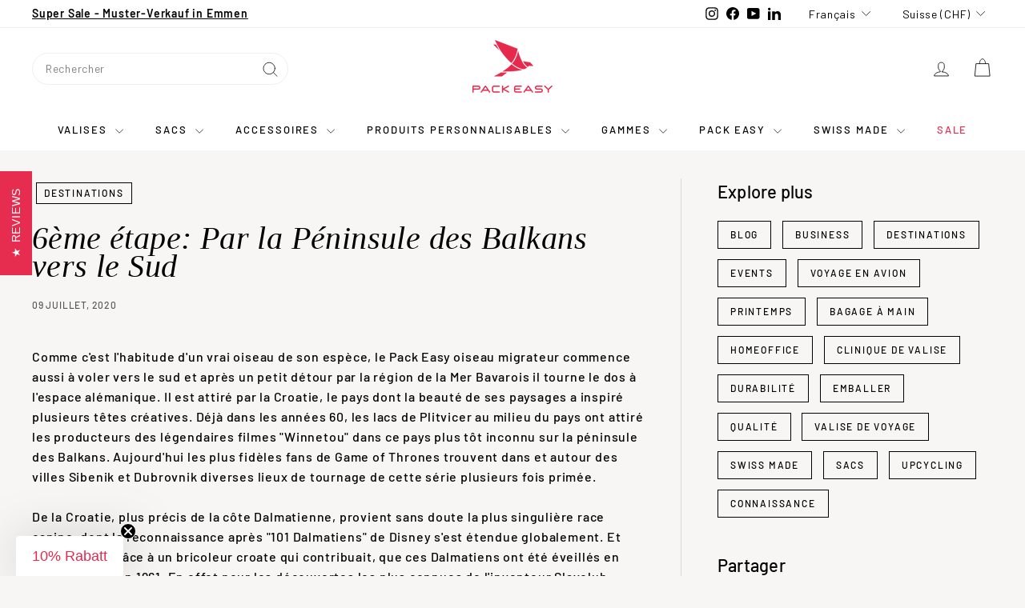

--- FILE ---
content_type: text/html; charset=utf-8
request_url: https://www.packeasy.ch/fr/blogs/news/6-etappe-ueber-die-balkanhalbinsel-richtung-sueden-1
body_size: 87123
content:
<!doctype html>
<html class="no-js" lang="fr" dir="ltr">
<head>
  <meta charset="utf-8">
  <meta http-equiv="X-UA-Compatible" content="IE=edge,chrome=1">
  <meta name="viewport" content="width=device-width,initial-scale=1">
  <meta name="theme-color" content="#e72d4f">
  <link rel="preload" as="script" href="//www.packeasy.ch/cdn/shop/t/31/assets/theme.js?v=67077622168637184251706010631">
  <link rel="preconnect" href="https://cdn.shopify.com" crossorigin>
  <link rel="preconnect" href="https://fonts.shopifycdn.com" crossorigin>
  <link rel="dns-prefetch" href="https://productreviews.shopifycdn.com">
  <link rel="dns-prefetch" href="https://ajax.googleapis.com">
  <link rel="dns-prefetch" href="https://maps.googleapis.com">
  <link rel="dns-prefetch" href="https://maps.gstatic.com">

  <!-- This script is added for the app - Consentmo GDPR Compliance -->
  <script>
  let privacyPolicyLinksTranslations = [
  {language: "de",
  link: "https://www.packeasy.ch/pages/datenschutzerklarung"
  },
  {language: "fr",
  link: "https://www.packeasy.ch/fr/pages/datenschutzerklarung"
  },
  {language: "en",
  link: "https://www.packeasy.ch/en/pages/datenschutzerklarung"
  }
  ];
  function checkShopify(additionalChecks = 0){
  if(window.isenseGDPR !== undefined && window.Shopify !== undefined && document.querySelector(".cc-link")) {
  var isense_gdpr_privacy_policy_link = document.querySelector(".cc-link");
  privacyPolicyLinksTranslations.forEach((translation) => {
  if(Shopify.locale == translation['language']){
  isense_gdpr_privacy_policy_link.href = translation['link'];
  }
  });
  } else {
  setTimeout(function(){
  checkShopify(additionalChecks - 1);
  }, 1000);
  }
  }
  checkShopify(3);
  </script>

        <script>function myInit(){ StampedFn.init({ apiKey: 'pubkey-0SoWIzss3XiLk0gwa711NbEH798wS9', storeUrl: '40909' }); }</script>
<script async onload="myInit()" type="text/javascript" src="https://cdn1.stamped.io/files/widget.min.js"></script><link rel="canonical" href="https://www.packeasy.ch/fr/blogs/news/6-etappe-ueber-die-balkanhalbinsel-richtung-sueden-1" />
<link rel="shortcut icon" href="//www.packeasy.ch/cdn/shop/files/favicon_cbb6d4ce-6c7d-446b-84d8-59a0505bbe49_32x32.png?v=1614293369" type="image/png" /><title>6ème étape: Par la Péninsule des Balkans vers le Sud
</title>
<meta name="description" content="Comme c&#39;est l&#39;habitude d&#39;un vrai oiseau de son espèce, le Pack Easy oiseau migrateur commence aussi à voler vers le sud et après un petit détour par la rég..."><meta property="og:site_name" content="PACK EASY">
  <meta property="og:url" content="https://www.packeasy.ch/fr/blogs/news/6-etappe-ueber-die-balkanhalbinsel-richtung-sueden-1">
  <meta property="og:title" content="6ème étape: Par la Péninsule des Balkans vers le Sud">
  <meta property="og:type" content="article">
  <meta property="og:description" content="
    Comme c'est l'habitude d'un vrai oiseau de son espèce, le Pack Easy oiseau migrateur commence aussi à voler vers le sud et après un petit détour par la région de la Mer Bavarois il tourne le dos à l'espace alémanique. Il est attiré par la Croatie, le pays dont la beauté de ses paysages a inspiré plusieurs têtes créatives. Déjà dans les années 60, les lacs de Plitvicer au milieu du pays ont attiré les producteurs des légendaires filmes "Winnetou" dans ce pays plus tôt inconnu sur la péninsule des Balkans. Aujourd'hui les plus fidèles fans de Game of Thrones trouvent dans et autour des villes Sibenik et Dubrovnik diverses lieux de tournage de cette série plusieurs fois primée.



    De la Croatie, plus précis de la côte Dalmatienne, provient sans doute la plus singulière race canine, dont la reconnaissance après "101 Dalmatiens" de Disney s'est étendue globalement. Et c'était aussi grâce à un bricoleur croate qui contribuait, que ces Dalmatiens ont été éveillés en dessin animé en 1961. En effet pour les découvertes les plus connues de l'inventeur Slavolub Eduard Penkala (1871-1922) appartiennent les modèles du crayon mécanique et la plume à l'encre solide, qui servait d'exemple pour le stylo à billes d'aujourd'hui.



    Le centre de vie de Penkala, la capitale animée Zagreb, est le point de départ de notre voyage aux plus beaux endroits de la Croatie.



    


    Promenade par la Vieille Ville de la Capitale


    



    Typique pour la capital croate est son architecture autrichienne-hongroise du 18ème et 19ème siècle, en plus d'innombrables monuments et statues, cafés et parcs marquent la ville et attirent en été de nombreuses personnes dans les rues et les parcs de la ville animée.



    Gornji Grad, le centre de ville original et la ville haute d'aujourd'hui sont estimés comme le centre culturel de Zagreb. Ici, nous nous promenons un peu par les ruelles sans voitures, le long des nombreux musées et galeries d'art, mais aussi des curiosités comme l'Eglise catholique Saint-Marc, le siège du gouvernement croate ainsi que le centre historique Kaptol avec la cathédrale de Zagreb.


     


    A Donji Grad, le quartier plus récent, se trouvent les principales rues commerciales et maisons d'affaires de la ville. Mais entre le béton plus tôt triste, il y a aussi des projets remarquables architecturaux qui attirent notre attention



    &nbsp;&nbsp;


    


    La fortune verte du Centre de la Ville


    De la vue à vol d'oiseau note attention est captée par une ceinture verte au milieu du centre de la ville. Le "Lenuci-Fer à cheval" est nommé du nom de son architecte et concepteur de ville Milan Lenuci, qui a été mandaté dans la deuxième moitié du 19ème siècle de la planification de Zagreb et de ses parcs.




    Le "Lenuci-Fer à cheval" est une disposition de jardins composée de sept places, des parcs, qui relient ceux-ci et d'un Jardin botanique. Lenuci traçait le plan de la disposition des places, qui toutes sont nommées après d'importants hommes de l'histoire croate, et ceci dans la forme d'un "U" qui apportait à son projet le nom du "Fer à cheval vert".


    www.kroatischlernen.eu/blog/das-lenuci-hufeisen


    &nbsp;


    


    Région de Détente proche et Monument culturel



    


    La plus aimée oasis verte de la capital reste toujours le parc Maksimir, qui à son ouverture dans l'année 1794 représentait le premier parc public dans le sud-est de l'Europe et est encore aujourd'hui le plus ancien et le plus grand de la région. Cet endroit historique avec son mélange réussi de gazon anglais, forêt, promenades, lacs et pavillons, permet aux Zagrebois et touristes de profondément respirer.



    Dans le Maksimir-Parc se trouve aussi le zoo zagrebois, qui débutait à l'époque avec trois renards et quelques chouettes et aujourd'hui compte plus de 2200 animaux sur environ 7 hectares de terrain. En tout cet énorme parc comprend une surface totale de 316 hectares et offre aux grands et aux petits assez de place pour leurs loisirs de toutes sortes.


    https://www.croatia.hr/de-DE/park-maksimir



    L'image riche en facettes de la capitale n'est pas marqué seulement par les oasis vertes. Une attraction tout spéciale sont les nombreux festivals, évènements culturels, concerts et artistes de la rue qui font impression sur nous et qui se déroulent dans la saison estivale en plein air. Ils génèrent le flair urbain et une animation constante qui conduisent les habitants de Zagreb et les touristes dans une transition presqu'imperceptible du jour à la nuit.



    &nbsp;


    


    Sur les Traces de Winnetou



    



    Maintenant nous tournons le dos aux animations diverses du Zagreb estival et suivons le Pack Easy oiseau migrateur à la Côte Adriatique. Pendant nous planons au dessus du milieu du pays, nous ne pouvions nous empêcher de faire une visite aux déjà mentionnés lacs de Plitvicer dans la région des montagnes de la Croatie. Le parc national est le plus grand et le plus ancien du pays et célébrait en 1979 l'entrée sur la liste du Patrimoine mondiale de l'UNESCO.





    https://np-plitvicka-jezera.hr/de/


    &nbsp;


    &nbsp;


    Charmantes Seglerdörfchen


    


    Enfin arrivé à la côte, nous voulons premièrement faire une pause dans le magnifique Skradin dans le district de Sibenik. Dans cette petite localité qui est très appréciée par les pêcheurs comme par les navigateurs, la rivière Krka change en une longue et profonde baie marine. Depuis ici les taxi bateau amènent les visiteurs aux imposantes cascades, sentiers et lacs de baignade dans le parc national qui porte le même nom.



    Nous avons d'abord un autre but. Depuis des décennies déjà, la famille Bulat gère la Villa Bonaca au bord de la Marina. Ici s'unissent tradition et modernité: Des terrasses vitrées ouvrent la vue sur l'installation méditerranéenne de piscines directement jusqu'aux pittoresques bateaux de pêche et de plaisance dans le port. Le restaurant rustique sert des délicatesses authentiquement dalmatiennes dans une ambiance originale. A la vue du traditionnel Skradin-Risotte nous en avons l'eau à la bouche. Ce plat régional est un plat de maître de l'art culinaire. Pour ceci il faut des oignons, du veau, du riz et selon la recette de la famille d'autres ingrédients secrets et le tout et cuit pendant 12 heures sur un feu de cheminée. Une expérience gustative que nous ne voulions surtout pas manquer.


    http://www.villabonaca.com/en/


    &nbsp;&nbsp;


    Preisgekrönter Stadtstrand mit AusblickDoch was wäre eine Reise ans Meer ohne Strandbesuche, Salzwasser und Badefreuden? Natürlich gibt es unzählige Strände und Buchten entlang der Adriaküste. Unsere Wahl fällt heute auf den kleinen, aber feinen Stadtstrand Banj, nur wenige Fussminuten von der Altstadt von Šibenik entfernt. Die Stadt liegt an einer Meeresbucht, wodurch das Wasser besonders klar, ruhig und türkisblau in der Sonne schimmert. Von Banj aus bietet sich uns ein reizender Blick auf die St. Jakobskathedrale, die Michaelsfestung und den Kanal des Heiligen Anton.


    In Šibenik befinden sich noch drei weitere Festungen, die einen wundervollen Ausblick auf die bunten Dächer der Stadt und das Šibeniker Archipel mit seinen zehn grossen und etlichen kleineren Inseln bieten. Daneben dienen sie als Kulisse für unzählige Kulturveranstaltungen wie Chanson-Abende, Mittelalterfestivals oder Kurzfilmtage.


    https://croatia.hr/de-DE/erlebnisse/strande/stadtstrand-banj-sibenik


    &nbsp;


    &nbsp;


    


    Lieu d'énergie oublié


    Qui voudrait fuir pour un moment la chaleur estival, viendra avec nous pour une promenade par le jardin méditerranéen du cloître du Saint Laurentius. Après près de 100 ans dans l'oubli, cet établissement magnifique a été rénové et rouvert en 2007.




    Le jardin du cloître a été disposé selon le schéma médiéval connu: un chemin de croix, dans le centre une fontaine, entouré de buis et de magnifiques roses odorants. Sur quatre parties des herbes médicinales et des épices sont cultivées. On remarque spécialement une collection de thyms avec un feuillage magnifique, rougeâtre, mauve, gris, vert claire et foncé.


    https://www.sibenik-tourism.hr/de/


    &nbsp;


    &nbsp;


    


    Une Fête culinaire pour les Sens



    


    Juste avant que notre voyage arrive à sa fin, il nous attend encore une expérience culinaire de la classe suprême dans le restaurant Pelegrini, plusieurs fois primé au centre de la ville. Le Chef de cuisine et aussi propriétaire, Rudi Stefan, séduit les amis du "Fine-Dining" avec ses créations extraordinaires de spécialités régionales et invite dans une ambiance agréable, loin de tout tourisme de masse et agitation, à une fête pour tous les sens.



    Ses mets primés sont accompagnés de vins croates et des pays d'alentour des Balkans. Mais aussi le choix de cocktails est impressionnant et séduit de finir la soirée d'été avec plaisir.


    &nbsp;http://pelegrini.hr/en/


    &nbsp;


    &nbsp;


    


    Jeu mystérieux avec les Eléments



    


    Juste les soirées au bord de la Côte Adriatique sont spécialement séduisantes. Il vaut la peine de faire la grasse matinée et changer les nuits d'été chaudes en jour.



    Deux extraordinaires spectacles vous attirent après le coucher du soleil sur la Promenade de Zadar. Le lieu balnéaire à la Côte Adriatique était originalement connu pour ses ruines romaines et vénitiennes et sa vieille ville qui se situe sur la péninsule. Cependant, il y a quelques années l'architecte Nikola Basic a créé des aimants publics modernes. Ce visionnaire croate s'est totalement voué aux éléments et a crée deux oeuvres d'art très particuliers.



    Le jeu de lumière Pozdrav Suncu, en français "Hommage au Soleil", a été imaginé d'après la forme d'un amphithéâtre. La grande place de 22 mètres se compose de 300 dalles de verre à plusieurs couches, qui ont été intégrées dans le sol et qui représentent le soleil. Dans ces dalles de verre il y a des cellules solaires et des petits produits d'éclairage colorés, qui collectent de l'énergie solaire pendant la journée pour illuminer la Promenade pendant la nuit.



    Tout près se trouve le premier projet de Basic l'orgue de mer, un instrument expérimental, dont ces sons sont produits par le mouvement des vagues sous de grandes dalles en pierre. Même si les sons semblent étranges et imprédictibles, ils forment quand même un ensemble harmonique et évocateur.



    A ce lieu extraordinaire nous terminons cette étape de notre voyage vers le sud. La Croatie nous a impressionnés avec sa sensibilité pour des combinaisons de tradition et modernité, sa passion pour les spécialités régionales et coutumes et la beauté de ses paysages singuliers.


    https://zadar.travel/de/


    https://www.youtube.com/watch?v=7kdR5MVtNWM&amp;feature=youtu.be


    &nbsp;
"><meta property="og:image" content="http://www.packeasy.ch/cdn/shop/articles/Startbild_Blog.jpg?v=1594302051">
    <meta property="og:image:secure_url" content="https://www.packeasy.ch/cdn/shop/articles/Startbild_Blog.jpg?v=1594302051">
    <meta property="og:image:width" content="1023">
    <meta property="og:image:height" content="682"><meta name="twitter:site" content="@">
  <meta name="twitter:card" content="summary_large_image">
  <meta name="twitter:title" content="6ème étape: Par la Péninsule des Balkans vers le Sud">
  <meta name="twitter:description" content="
    Comme c'est l'habitude d'un vrai oiseau de son espèce, le Pack Easy oiseau migrateur commence aussi à voler vers le sud et après un petit détour par la région de la Mer Bavarois il tourne le dos à l'espace alémanique. Il est attiré par la Croatie, le pays dont la beauté de ses paysages a inspiré plusieurs têtes créatives. Déjà dans les années 60, les lacs de Plitvicer au milieu du pays ont attiré les producteurs des légendaires filmes "Winnetou" dans ce pays plus tôt inconnu sur la péninsule des Balkans. Aujourd'hui les plus fidèles fans de Game of Thrones trouvent dans et autour des villes Sibenik et Dubrovnik diverses lieux de tournage de cette série plusieurs fois primée.



    De la Croatie, plus précis de la côte Dalmatienne, provient sans doute la plus singulière race canine, dont la reconnaissance après "101 Dalmatiens" de Disney s'est étendue globalement. Et c'était aussi grâce à un bricoleur croate qui contribuait, que ces Dalmatiens ont été éveillés en dessin animé en 1961. En effet pour les découvertes les plus connues de l'inventeur Slavolub Eduard Penkala (1871-1922) appartiennent les modèles du crayon mécanique et la plume à l'encre solide, qui servait d'exemple pour le stylo à billes d'aujourd'hui.



    Le centre de vie de Penkala, la capitale animée Zagreb, est le point de départ de notre voyage aux plus beaux endroits de la Croatie.



    


    Promenade par la Vieille Ville de la Capitale


    



    Typique pour la capital croate est son architecture autrichienne-hongroise du 18ème et 19ème siècle, en plus d'innombrables monuments et statues, cafés et parcs marquent la ville et attirent en été de nombreuses personnes dans les rues et les parcs de la ville animée.



    Gornji Grad, le centre de ville original et la ville haute d'aujourd'hui sont estimés comme le centre culturel de Zagreb. Ici, nous nous promenons un peu par les ruelles sans voitures, le long des nombreux musées et galeries d'art, mais aussi des curiosités comme l'Eglise catholique Saint-Marc, le siège du gouvernement croate ainsi que le centre historique Kaptol avec la cathédrale de Zagreb.


     


    A Donji Grad, le quartier plus récent, se trouvent les principales rues commerciales et maisons d'affaires de la ville. Mais entre le béton plus tôt triste, il y a aussi des projets remarquables architecturaux qui attirent notre attention



    &nbsp;&nbsp;


    


    La fortune verte du Centre de la Ville


    De la vue à vol d'oiseau note attention est captée par une ceinture verte au milieu du centre de la ville. Le "Lenuci-Fer à cheval" est nommé du nom de son architecte et concepteur de ville Milan Lenuci, qui a été mandaté dans la deuxième moitié du 19ème siècle de la planification de Zagreb et de ses parcs.




    Le "Lenuci-Fer à cheval" est une disposition de jardins composée de sept places, des parcs, qui relient ceux-ci et d'un Jardin botanique. Lenuci traçait le plan de la disposition des places, qui toutes sont nommées après d'importants hommes de l'histoire croate, et ceci dans la forme d'un "U" qui apportait à son projet le nom du "Fer à cheval vert".


    www.kroatischlernen.eu/blog/das-lenuci-hufeisen


    &nbsp;


    


    Région de Détente proche et Monument culturel



    


    La plus aimée oasis verte de la capital reste toujours le parc Maksimir, qui à son ouverture dans l'année 1794 représentait le premier parc public dans le sud-est de l'Europe et est encore aujourd'hui le plus ancien et le plus grand de la région. Cet endroit historique avec son mélange réussi de gazon anglais, forêt, promenades, lacs et pavillons, permet aux Zagrebois et touristes de profondément respirer.



    Dans le Maksimir-Parc se trouve aussi le zoo zagrebois, qui débutait à l'époque avec trois renards et quelques chouettes et aujourd'hui compte plus de 2200 animaux sur environ 7 hectares de terrain. En tout cet énorme parc comprend une surface totale de 316 hectares et offre aux grands et aux petits assez de place pour leurs loisirs de toutes sortes.


    https://www.croatia.hr/de-DE/park-maksimir



    L'image riche en facettes de la capitale n'est pas marqué seulement par les oasis vertes. Une attraction tout spéciale sont les nombreux festivals, évènements culturels, concerts et artistes de la rue qui font impression sur nous et qui se déroulent dans la saison estivale en plein air. Ils génèrent le flair urbain et une animation constante qui conduisent les habitants de Zagreb et les touristes dans une transition presqu'imperceptible du jour à la nuit.



    &nbsp;


    


    Sur les Traces de Winnetou



    



    Maintenant nous tournons le dos aux animations diverses du Zagreb estival et suivons le Pack Easy oiseau migrateur à la Côte Adriatique. Pendant nous planons au dessus du milieu du pays, nous ne pouvions nous empêcher de faire une visite aux déjà mentionnés lacs de Plitvicer dans la région des montagnes de la Croatie. Le parc national est le plus grand et le plus ancien du pays et célébrait en 1979 l'entrée sur la liste du Patrimoine mondiale de l'UNESCO.





    https://np-plitvicka-jezera.hr/de/


    &nbsp;


    &nbsp;


    Charmantes Seglerdörfchen


    


    Enfin arrivé à la côte, nous voulons premièrement faire une pause dans le magnifique Skradin dans le district de Sibenik. Dans cette petite localité qui est très appréciée par les pêcheurs comme par les navigateurs, la rivière Krka change en une longue et profonde baie marine. Depuis ici les taxi bateau amènent les visiteurs aux imposantes cascades, sentiers et lacs de baignade dans le parc national qui porte le même nom.



    Nous avons d'abord un autre but. Depuis des décennies déjà, la famille Bulat gère la Villa Bonaca au bord de la Marina. Ici s'unissent tradition et modernité: Des terrasses vitrées ouvrent la vue sur l'installation méditerranéenne de piscines directement jusqu'aux pittoresques bateaux de pêche et de plaisance dans le port. Le restaurant rustique sert des délicatesses authentiquement dalmatiennes dans une ambiance originale. A la vue du traditionnel Skradin-Risotte nous en avons l'eau à la bouche. Ce plat régional est un plat de maître de l'art culinaire. Pour ceci il faut des oignons, du veau, du riz et selon la recette de la famille d'autres ingrédients secrets et le tout et cuit pendant 12 heures sur un feu de cheminée. Une expérience gustative que nous ne voulions surtout pas manquer.


    http://www.villabonaca.com/en/


    &nbsp;&nbsp;


    Preisgekrönter Stadtstrand mit AusblickDoch was wäre eine Reise ans Meer ohne Strandbesuche, Salzwasser und Badefreuden? Natürlich gibt es unzählige Strände und Buchten entlang der Adriaküste. Unsere Wahl fällt heute auf den kleinen, aber feinen Stadtstrand Banj, nur wenige Fussminuten von der Altstadt von Šibenik entfernt. Die Stadt liegt an einer Meeresbucht, wodurch das Wasser besonders klar, ruhig und türkisblau in der Sonne schimmert. Von Banj aus bietet sich uns ein reizender Blick auf die St. Jakobskathedrale, die Michaelsfestung und den Kanal des Heiligen Anton.


    In Šibenik befinden sich noch drei weitere Festungen, die einen wundervollen Ausblick auf die bunten Dächer der Stadt und das Šibeniker Archipel mit seinen zehn grossen und etlichen kleineren Inseln bieten. Daneben dienen sie als Kulisse für unzählige Kulturveranstaltungen wie Chanson-Abende, Mittelalterfestivals oder Kurzfilmtage.


    https://croatia.hr/de-DE/erlebnisse/strande/stadtstrand-banj-sibenik


    &nbsp;


    &nbsp;


    


    Lieu d'énergie oublié


    Qui voudrait fuir pour un moment la chaleur estival, viendra avec nous pour une promenade par le jardin méditerranéen du cloître du Saint Laurentius. Après près de 100 ans dans l'oubli, cet établissement magnifique a été rénové et rouvert en 2007.




    Le jardin du cloître a été disposé selon le schéma médiéval connu: un chemin de croix, dans le centre une fontaine, entouré de buis et de magnifiques roses odorants. Sur quatre parties des herbes médicinales et des épices sont cultivées. On remarque spécialement une collection de thyms avec un feuillage magnifique, rougeâtre, mauve, gris, vert claire et foncé.


    https://www.sibenik-tourism.hr/de/


    &nbsp;


    &nbsp;


    


    Une Fête culinaire pour les Sens



    


    Juste avant que notre voyage arrive à sa fin, il nous attend encore une expérience culinaire de la classe suprême dans le restaurant Pelegrini, plusieurs fois primé au centre de la ville. Le Chef de cuisine et aussi propriétaire, Rudi Stefan, séduit les amis du "Fine-Dining" avec ses créations extraordinaires de spécialités régionales et invite dans une ambiance agréable, loin de tout tourisme de masse et agitation, à une fête pour tous les sens.



    Ses mets primés sont accompagnés de vins croates et des pays d'alentour des Balkans. Mais aussi le choix de cocktails est impressionnant et séduit de finir la soirée d'été avec plaisir.


    &nbsp;http://pelegrini.hr/en/


    &nbsp;


    &nbsp;


    


    Jeu mystérieux avec les Eléments



    


    Juste les soirées au bord de la Côte Adriatique sont spécialement séduisantes. Il vaut la peine de faire la grasse matinée et changer les nuits d'été chaudes en jour.



    Deux extraordinaires spectacles vous attirent après le coucher du soleil sur la Promenade de Zadar. Le lieu balnéaire à la Côte Adriatique était originalement connu pour ses ruines romaines et vénitiennes et sa vieille ville qui se situe sur la péninsule. Cependant, il y a quelques années l'architecte Nikola Basic a créé des aimants publics modernes. Ce visionnaire croate s'est totalement voué aux éléments et a crée deux oeuvres d'art très particuliers.



    Le jeu de lumière Pozdrav Suncu, en français "Hommage au Soleil", a été imaginé d'après la forme d'un amphithéâtre. La grande place de 22 mètres se compose de 300 dalles de verre à plusieurs couches, qui ont été intégrées dans le sol et qui représentent le soleil. Dans ces dalles de verre il y a des cellules solaires et des petits produits d'éclairage colorés, qui collectent de l'énergie solaire pendant la journée pour illuminer la Promenade pendant la nuit.



    Tout près se trouve le premier projet de Basic l'orgue de mer, un instrument expérimental, dont ces sons sont produits par le mouvement des vagues sous de grandes dalles en pierre. Même si les sons semblent étranges et imprédictibles, ils forment quand même un ensemble harmonique et évocateur.



    A ce lieu extraordinaire nous terminons cette étape de notre voyage vers le sud. La Croatie nous a impressionnés avec sa sensibilité pour des combinaisons de tradition et modernité, sa passion pour les spécialités régionales et coutumes et la beauté de ses paysages singuliers.


    https://zadar.travel/de/


    https://www.youtube.com/watch?v=7kdR5MVtNWM&amp;feature=youtu.be


    &nbsp;
">
<link rel="stylesheet" href="//www.packeasy.ch/cdn/shop/t/31/assets/country-flags.css"><style data-shopify>@font-face {
  font-family: Barlow;
  font-weight: 500;
  font-style: normal;
  font-display: swap;
  src: url("//www.packeasy.ch/cdn/fonts/barlow/barlow_n5.a193a1990790eba0cc5cca569d23799830e90f07.woff2") format("woff2"),
       url("//www.packeasy.ch/cdn/fonts/barlow/barlow_n5.ae31c82169b1dc0715609b8cc6a610b917808358.woff") format("woff");
}

  @font-face {
  font-family: Barlow;
  font-weight: 500;
  font-style: normal;
  font-display: swap;
  src: url("//www.packeasy.ch/cdn/fonts/barlow/barlow_n5.a193a1990790eba0cc5cca569d23799830e90f07.woff2") format("woff2"),
       url("//www.packeasy.ch/cdn/fonts/barlow/barlow_n5.ae31c82169b1dc0715609b8cc6a610b917808358.woff") format("woff");
}


  @font-face {
  font-family: Barlow;
  font-weight: 600;
  font-style: normal;
  font-display: swap;
  src: url("//www.packeasy.ch/cdn/fonts/barlow/barlow_n6.329f582a81f63f125e63c20a5a80ae9477df68e1.woff2") format("woff2"),
       url("//www.packeasy.ch/cdn/fonts/barlow/barlow_n6.0163402e36247bcb8b02716880d0b39568412e9e.woff") format("woff");
}

  @font-face {
  font-family: Barlow;
  font-weight: 500;
  font-style: italic;
  font-display: swap;
  src: url("//www.packeasy.ch/cdn/fonts/barlow/barlow_i5.714d58286997b65cd479af615cfa9bb0a117a573.woff2") format("woff2"),
       url("//www.packeasy.ch/cdn/fonts/barlow/barlow_i5.0120f77e6447d3b5df4bbec8ad8c2d029d87fb21.woff") format("woff");
}

  @font-face {
  font-family: Barlow;
  font-weight: 600;
  font-style: italic;
  font-display: swap;
  src: url("//www.packeasy.ch/cdn/fonts/barlow/barlow_i6.5a22bd20fb27bad4d7674cc6e666fb9c77d813bb.woff2") format("woff2"),
       url("//www.packeasy.ch/cdn/fonts/barlow/barlow_i6.1c8787fcb59f3add01a87f21b38c7ef797e3b3a1.woff") format("woff");
}

</style><link href="//www.packeasy.ch/cdn/shop/t/31/assets/theme.css?v=123450515079266611961737477234" rel="stylesheet" type="text/css" media="all" />
<style data-shopify>:root {
    --typeHeaderPrimary: Barlow;
    --typeHeaderFallback: sans-serif;
    --typeHeaderSize: 40px;
    --typeHeaderWeight: 500;
    --typeHeaderLineHeight: 1.5;
    --typeHeaderSpacing: 0.01em;

    --typeBasePrimary:Barlow;
    --typeBaseFallback:sans-serif;
    --typeBaseSize: 16px;
    --typeBaseWeight: 500;
    --typeBaseSpacing: 0.05em;
    --typeBaseLineHeight: 1.6;

    --colorSmallImageBg: #ffffff;
    --colorSmallImageBgDark: #f7f7f7;
    --colorLargeImageBg: #161723;
    --colorLargeImageBgLight: #30324c;

    --iconWeight: 2px;
    --iconLinecaps: round;

    
      --buttonRadius: 50px;
      --btnPadding: 11px 25px;
    

    
      --roundness: 0;
    

    
      --gridThickness: 0;
    

    --productTileMargin: 3%;
    --collectionTileMargin: 0%;

    --swatchSize: 30px;
  }

  @media screen and (max-width: 768px) {
    :root {
      --typeBaseSize: 14px;

      
        --roundness: 0;
        --btnPadding: 9px 17px;
      
    }
  }</style><script>
    document.documentElement.className = document.documentElement.className.replace('no-js', 'js');

    window.theme = window.theme || {};
    theme.routes = {
      home: "/fr",
      collections: "/fr/collections",
      cart: "/fr/cart.js",
      cartPage: "/fr/cart",
      cartAdd: "/fr/cart/add.js",
      cartChange: "/fr/cart/change.js",
      search: "/fr/search",
      predictiveSearch: "/fr/search/suggest"
    };

    theme.strings = {
      soldOut: "Bientôt disponible",
      unavailable: "Non disponible",
      inStockLabel: "En stock",
      oneStockLabel: "[count] en stock",
      otherStockLabel: "[count] en stock",
      willNotShipUntil: "Sera expédié après [date]",
      willBeInStockAfter: "Sera en stock à compter de [date]",
      waitingForStock: "Inventaire sur le chemin",
      savePrice: "Épargnez [saved_amount]",
      cartEmpty: "Votre panier est vide.",
      cartTermsConfirmation: "Vous devez accepter les termes et conditions de vente pour vérifier",
      searchCollections: "Collections",
      searchPages: "Pages",
      searchArticles: "Des articles",
      maxQuantity: "Vous ne pouvez avoir que [quantity] de [title] dans votre panier."
    };
    theme.settings = {
      cartType: "dropdown",
      isCustomerTemplate: false,
      moneyFormat: "CHF {{amount}}",
      saveType: "dollar",
      productImageSize: "portrait",
      productImageCover: false,
      predictiveSearch: true,
      predictiveSearchType: null,
      superScriptSetting: false,
      superScriptPrice: false,
      quickView: true,
      quickAdd: true,
      themeName: 'Gem',
      themeVersion: "1.0.0",
      imageBreathingRoom: 3
    };
  </script>

  
<script type="text/javascript">
        window.isense_gdpr_privacy_policy_text = "Politique de Confidentialité";
        window.isense_gdpr_accept_button_text = "Accepter";
        window.isense_gdpr_close_button_text = "Fermer";
        window.isense_gdpr_reject_button_text = "Rejeter";
        window.isense_gdpr_change_cookies_text = "Préférences";
        window.isense_gdpr_text = "Ce site utilise des cookies pour vous garantir la meilleure expérience sur notre site.";
        window.isense_widget_content = "Préférences en matière de cookies";

        window.isense_gdpr_strict_cookies_checkbox = "Cookies strictement requis";
        window.isense_gdpr_strict_cookies_text = "Ces cookies sont nécessaires au fonctionnement du site web et ne peuvent pas être désactivés. Ces cookies ne sont définis qu’en réponse à des actions que vous avez effectuées, telles que la langue, la devise, la session de connexion, les préférences de confidentialité. Vous pouvez configurer votre navigateur pour bloquer ces cookies, mais cela pourrait affecter le fonctionnement de notre site.";

        window.isense_gdpr_analytics_cookies_checkbox = "Analytique et Statistiques";
        window.isense_gdpr_analytics_cookies_text = "Ces cookies nous permettent de mesurer le trafic des visiteurs et de voir les sources de trafic en collectant des informations dans des ensembles de données. Ils nous aident également à comprendre quels produits et actions sont plus populaires que d’autres.";

        window.isense_gdpr_marketing_cookies_checkbox = "Marketing et Reciblage";
        window.isense_gdpr_marketing_cookies_text = "Ces cookies sont généralement définis par nos partenaires marketing et publicitaires. Ils peuvent être utilisés par eux pour créer un profil de vos intérêts et vous montrer plus tard des publicités pertinentes. Si vous n’autorisez pas ces cookies, vous ne verrez pas de publicités ciblées pour vos centres d’intérêt.";

        window.isense_gdpr_functionality_cookies_checkbox = "Cookies Fonctionnels";
        window.isense_gdpr_functionality_cookies_text = "Ces cookies permettent à notre site web d’offrir des fonctions supplémentaires et des paramètres personnels. Ils peuvent être définis par nous ou par des prestataires de services tiers que nous avons placés sur nos pages. Si vous n’autorisez pas ces cookies, ces services ou certains de ces services pourraient ne pas fonctionner correctement.";

        window.isense_gdpr_popup_header = "Choisissez le type de cookies que vous acceptez d’utiliser";

        
        window.isense_gdpr_popup_description = "";
        

        window.isense_gdpr_dismiss_button_text = "Fermer";

        window.isense_gdpr_accept_selected_button_text = "Accepter la Sélection";
        window.isense_gdpr_accept_all_button_text = "Accepter Tout";
        window.isense_gdpr_reject_all_button_text = "Rejeter Tout";

        window.isense_gdpr_data_collection_text = "*En cliquant sur les boutons ci-dessus, je donne mon consentement à la collecte de mon adresse IP et de mon e-mail (si inscrit). Pour plus d'informations, consultez <a href='https://www.packeasy.ch/fr/pages/gdpr-compliance' target='_blank'>Conformité RGPD</a>";
        
        window.isense_gdpr_cookie__ab = "Ce cookie est généralement fourni par Shopify et est utilisé dans le cadre de l'accès à la vue d'administration d'une plateforme de boutique en ligne.";
        window.isense_gdpr_cookie__orig_referrer = "Ce cookie est généralement fourni par Shopify et est utilisé pour suivre les pages de destination.";
        window.isense_gdpr_cookie_identity_state = "Ce cookie est généralement fourni par Shopify et est utilisé dans le cadre de l'authentification du client.";
        window.isense_gdpr_cookie_identity_customer_account_number = "Ce cookie est généralement fourni par Shopify et est utilisé dans le cadre de l'authentification du client.";
        window.isense_gdpr_cookie__landing_page = "Ce cookie est généralement fourni par Shopify et est utilisé pour suivre les pages de destination.";
        window.isense_gdpr_cookie__secure_session_id = "Ce cookie est généralement fourni par Shopify et est utilisé pour suivre la session d'un utilisateur tout au long du processus de paiement en plusieurs étapes et garder ses détails de commande, de paiement et d'expédition connectés.";
        window.isense_gdpr_cookie_cart = "Ce cookie est généralement fourni par Shopify et est utilisé en relation avec un panier d'achat.";
        window.isense_gdpr_cookie_cart_sig = "Ce cookie est généralement fourni par Shopify et est utilisé dans le cadre du paiement. Il est utilisé pour vérifier l'intégrité du chariot et pour assurer la performance de certaines opérations du chariot.";
        window.isense_gdpr_cookie_cart_ts = "Ce cookie est généralement fourni par Shopify et est utilisé dans le cadre du paiement.";
        window.isense_gdpr_cookie_cart_ver = "Ce cookie est généralement fourni par Shopify et est utilisé en relation avec le panier.";
        window.isense_gdpr_cookie_cart_currency = "Ce cookie est généralement fourni par Shopify et il est défini après la fin d'un paiement pour garantir que les nouveaux paniers sont dans la même devise que le dernier paiement.";
        window.isense_gdpr_cookie_tracked_start_checkout = "Ce cookie est généralement fourni par Shopify et est utilisé dans le cadre du paiement.";
        window.isense_gdpr_cookie_storefront_digest = "Ce cookie est généralement fourni par Shopify et il stocke un résumé du mot de passe de la vitrine, permettant aux marchands de prévisualiser leur vitrine alors qu'elle est protégée par un mot de passe.";
        window.isense_gdpr_cookie_checkout_token = "Ce cookie est généralement fourni par Shopify et est utilisé dans le cadre d'un service de paiement.";
        window.isense_gdpr_cookie__shopify_m = "Ce cookie est généralement fourni par Shopify et est utilisé pour gérer les paramètres de confidentialité des clients.";
        window.isense_gdpr_cookie__shopify_tm = "Ce cookie est généralement fourni par Shopify et est utilisé pour gérer les paramètres de confidentialité des clients.";
        window.isense_gdpr_cookie__shopify_tw = "Ce cookie est généralement fourni par Shopify et est utilisé pour gérer les paramètres de confidentialité des clients.";
        window.isense_gdpr_cookie__tracking_consent = "Ce cookie est généralement fourni par Shopify et est utilisé pour stocker les préférences d'un utilisateur si un marchand a mis en place des règles de confidentialité dans la région du visiteur.";
        window.isense_gdpr_cookie_secure_customer_sig = "Ce cookie est généralement fourni par Shopify et est utilisé en relation avec une connexion client.";
        window.isense_gdpr_cookie__shopify_y = "Ce cookie est associé à la suite analytique de Shopify.";
        window.isense_gdpr_cookie_customer_auth_provider = "Ce cookie est associé à la suite analytique de Shopify.";
        window.isense_gdpr_cookie_customer_auth_session_created_at = "Ce cookie est associé à la suite analytique de Shopify.";
        window.isense_gdpr_cookie__y = "Ce cookie est associé à la suite analytique de Shopify.";
        window.isense_gdpr_cookie__shopify_s = "Ce cookie est associé à la suite analytique de Shopify.";
        window.isense_gdpr_cookie__shopify_fs = "Ce cookie est associé à la suite analytique de Shopify.";
        window.isense_gdpr_cookie__ga = "Ce nom de cookie est associé à Google Universal Analytics";
        window.isense_gdpr_cookie__gid = "Ce nom de cookie est associé à Google Universal Analytics";
        window.isense_gdpr_cookie__gat = "Ce nom de cookie est associé à Google Universal Analytics";
        window.isense_gdpr_cookie__shopify_sa_t = "Ce cookie est associé à la suite analytique de Shopify concernant le marketing et les références.";
        window.isense_gdpr_cookie__shopify_sa_p = "Ce cookie est associé à la suite analytique de Shopify concernant le marketing et les références.";
        window.isense_gdpr_cookie_IDE = "Ce domaine appartient à Doubleclick (Google). L'activité commerciale principale est la suivante : Doubleclick est l'échange publicitaire d'enchères en temps réel de Google.";
        window.isense_gdpr_cookie__s = "Ce cookie est associé à la suite analytique de Shopify.";
        window.isense_gdpr_cookie_GPS = "Ce cookie est associé à YouTube, qui collecte des données utilisateur via des vidéos intégrées dans des sites Web, qui sont agrégées avec des données de profil d'autres services Google afin d'afficher des publicités ciblées pour les visiteurs Web sur un large éventail de leurs propres sites Web et d'autres.";
        window.isense_gdpr_cookie_PREF = "Ce cookie, qui peut être défini par Google ou Doubleclick, peut être utilisé par des partenaires publicitaires pour créer un profil d'intérêts afin de diffuser des annonces pertinentes sur d'autres sites.";
        window.isense_gdpr_cookie_BizoID = "Il s'agit d'un cookie Microsoft MSN 1st party permettant d'activer le contenu basé sur l'utilisateur.";
        window.isense_gdpr_cookie__fbp = "Utilisé par Facebook pour fournir une série de produits publicitaires tels que les enchères en temps réel d'annonceurs tiers.";
        window.isense_gdpr_cookie___adroll = "Ce cookie est associé à AdRoll";
        window.isense_gdpr_cookie___adroll_v4 = "Ce cookie est associé à AdRoll";
        window.isense_gdpr_cookie___adroll_fpc = "Ce cookie est associé à AdRoll";
        window.isense_gdpr_cookie___ar_v4 = "Ce cookie est associé à AdRoll";
        window.isense_gdpr_cookie_cookieconsent_preferences_disabled = "Ce cookie est associé à l'application Consentmo GDPR Compliance et est utilisé pour stocker le consentement du client.";
        window.isense_gdpr_cookie_cookieconsent_status = "Ce cookie est associé à l'application Consentmo GDPR Compliance et est utilisé pour stocker le consentement du client.";
        window.isense_gdpr_cookie_no_info = "Il n'y a pas encore d'informations sur ce cookie.";
        window.isense_gdpr_cookie__customer_account_shop_sessions = "Utilisé en combinaison avec le cookie _secure_account_session_id pour suivre les sessions utilisateur des nouveaux comptes clients.";
        window.isense_gdpr_cookie__secure_account_session_id = "Utilisé pour suivre les sessions utilisateur pour les nouveaux comptes clients.";
        window.isense_gdpr_cookie__shopify_country = "Pour les magasins où la page devise/prix est déterminée par GeoIP, ce cookie stocke la page que nous avons trouvée. Ce cookie permet d'éviter la vérification GeoIP après la première application.";
        window.isense_gdpr_cookie__storefront_u = "Utilisé pour faciliter la mise à jour des informations du compte client.";
        window.isense_gdpr_cookie__cmp_a = "Utilisé pour gérer les paramètres de confidentialité des clients.";
        window.isense_gdpr_cookie_checkout = "Utilisé dans le cadre des paiements.";
        window.isense_gdpr_cookie_customer_account_locale = "Utilisé dans le cadre de nouveaux comptes clients.";
        window.isense_gdpr_cookie_dynamic_checkout_shown_on_cart = "Utilisé dans le cadre des paiements.";
        window.isense_gdpr_cookie_hide_shopify_pay_for_checkout = "Utilisé dans le cadre des paiements.";
        window.isense_gdpr_cookie_shopify_pay = "Utilisé dans le cadre des paiements.";
        window.isense_gdpr_cookie_shopify_pay_redirect = "Utilisé dans le cadre des paiements.";
        window.isense_gdpr_cookie_shop_pay_accelerated = "Utilisé dans le cadre des paiements.";
        window.isense_gdpr_cookie_keep_alive = "Utilisé conjointement avec la localisation de l'acheteur.";
        window.isense_gdpr_cookie_source_name = "Utilisé en combinaison avec des applications mobiles pour fournir un comportement de paiement personnalisé lors de la navigation dans une boutique d'applications mobiles compatible.";
        window.isense_gdpr_cookie_master_device_id = "Utilisé conjointement avec la connexion du commerçant.";
        window.isense_gdpr_cookie_previous_step = "Utilisé dans le cadre des paiements.";
        window.isense_gdpr_cookie_discount_code = "Utilisé dans le cadre des paiements.";
        window.isense_gdpr_cookie_remember_me = "Utilisé dans le cadre des paiements.";
        window.isense_gdpr_cookie_checkout_session_lookup = "Utilisé dans le cadre des paiements.";
        window.isense_gdpr_cookie_checkout_prefill = "Utilisé dans le cadre des paiements.";
        window.isense_gdpr_cookie_checkout_queue_token = "Utilisé dans le cadre des paiements.";
        window.isense_gdpr_cookie_checkout_queue_checkout_token = "Utilisé dans le cadre des paiements.";
        window.isense_gdpr_cookie_checkout_worker_session = "Utilisé dans le cadre des paiements.";
        window.isense_gdpr_cookie_checkout_session_token = "Utilisé dans le cadre des paiements.";
        window.isense_gdpr_cookie_cookietest = "Utilisez-le pour vous assurer que nos systèmes fonctionnent correctement.";
        window.isense_gdpr_cookie_order = "Utilisé conjointement avec la page d'état de la commande.";
        window["isense_gdpr_cookie_identity-state"] = "Il est utilisé dans le cadre de l'identification de l'utilisateur.";
        window.isense_gdpr_cookie_card_update_verification_id = "Utilisé dans le cadre des paiements.";
        window.isense_gdpr_cookie_customer_account_new_login = "Il est utilisé dans le cadre de l'identification de l'utilisateur.";
        window.isense_gdpr_cookie_customer_account_preview = "Il est utilisé dans le cadre de l'identification de l'utilisateur.";
        window.isense_gdpr_cookie_customer_payment_method = "Utilisé dans le cadre des paiements.";
        window.isense_gdpr_cookie_customer_shop_pay_agreement = "Utilisé dans le cadre des paiements.";
        window.isense_gdpr_cookie_pay_update_intent_id = "Utilisé dans le cadre des paiements.";
        window.isense_gdpr_cookie_localization = "Utilisé dans le cadre des paiements.";
        window.isense_gdpr_cookie_profile_preview_token = "Utilisé dans le cadre des paiements.";
        window.isense_gdpr_cookie_login_with_shop_finalize = "Il est utilisé dans le cadre de l'identification de l'utilisateur.";
        window.isense_gdpr_cookie_preview_theme = "Il est utilisé en conjonction avec l'éditeur de thème.";
        window["isense_gdpr_cookie_shopify-editor-unconfirmed-settings"] = "Il est utilisé en conjonction avec l'éditeur de thème.";
        window["isense_gdpr_cookie_wpm-test-cookie"] = "Utilisez-le pour vous assurer que nos systèmes fonctionnent correctement";

        window.isense_gdpr_cookie__ab_duration = "2 semaines";
        window.isense_gdpr_cookie__orig_referrer_duration = "2 semaines";
        window.isense_gdpr_cookie_identity_state_duration = "1 jour";
        window.isense_gdpr_cookie_identity_customer_account_number_duration = "12 semaines";
        window.isense_gdpr_cookie__landing_page_duration = "2 semaines";
        window.isense_gdpr_cookie__secure_session_id_duration = "1 jour";
        window.isense_gdpr_cookie_cart_duration = "2 semaines";
        window.isense_gdpr_cookie_cart_sig_duration = "2 semaines";
        window.isense_gdpr_cookie_cart_ts_duration = "2 semaines";
        window.isense_gdpr_cookie_cart_ver_duration = "2 semaines";
        window.isense_gdpr_cookie_cart_currency_duration = "2 semaines";
        window.isense_gdpr_cookie_tracked_start_checkout_duration = "1 année";
        window.isense_gdpr_cookie_storefront_digest_duration = "2 années";
        window.isense_gdpr_cookie_checkout_token_duration = "1 année";
        window.isense_gdpr_cookie__shopify_m_duration = "1 année";
        window.isense_gdpr_cookie__shopify_tm_duration = "30 minutes";
        window.isense_gdpr_cookie__shopify_tw_duration = "2 semaines";
        window.isense_gdpr_cookie__tracking_consent_duration = "1 année";
        window.isense_gdpr_cookie_secure_customer_sig_duration = "1 année";
        window.isense_gdpr_cookie__shopify_y_duration = "1 année";
        window.isense_gdpr_cookie_customer_auth_provider_duration = "1 session";
        window.isense_gdpr_cookie_customer_auth_session_created_at_duration = "1 session";
        window.isense_gdpr_cookie__y_duration = "1 année";
        window.isense_gdpr_cookie__shopify_s_duration = "30 minutes";
        window.isense_gdpr_cookie__shopify_fs_duration = "30 minutes";
        window.isense_gdpr_cookie__ga_duration = "2 années";
        window.isense_gdpr_cookie__gid_duration = "1 jour";
        window.isense_gdpr_cookie__gat_duration = "1 minute";
        window.isense_gdpr_cookie__shopify_sa_t_duration = "30 minutes";
        window.isense_gdpr_cookie__shopify_sa_p_duration = "30 minutes";
        window.isense_gdpr_cookie_IDE_duration = "2 années";
        window.isense_gdpr_cookie__s_duration = "30 minutes";
        window.isense_gdpr_cookie_GPS_duration = "1 session";
        window.isense_gdpr_cookie_PREF_duration = "8 mois";
        window.isense_gdpr_cookie_BizoID_duration = "1 mois";
        window.isense_gdpr_cookie__fbp_duration = "3 mois";
        window.isense_gdpr_cookie___adroll_duration = "1 année";
        window.isense_gdpr_cookie___adroll_v4_duration = "1 année";
        window.isense_gdpr_cookie___adroll_fpc_duration = "1 année";
        window.isense_gdpr_cookie___ar_v4_duration = "1 année";
        window.isense_gdpr_cookie_cookieconsent_preferences_disabled_duration = "1 jour";
        window.isense_gdpr_cookie_cookieconsent_status_duration = "1 année";
        window.isense_gdpr_cookie_no_info_duration = "inconnu";
        window.isense_gdpr_cookie__customer_account_shop_sessions_duration = "30 jour";
        window.isense_gdpr_cookie__secure_account_session_id_duration = "30 jour";
        window.isense_gdpr_cookie__shopify_country_duration = "session";
        window.isense_gdpr_cookie__storefront_u_duration = "1 minute";
        window.isense_gdpr_cookie__cmp_a_duration = "1 jour";
        window.isense_gdpr_cookie_checkout_duration = "4 semaines";
        window.isense_gdpr_cookie_customer_account_locale_duration = "1 année";
        window.isense_gdpr_cookie_dynamic_checkout_shown_on_cart_duration = "30 minutes";
        window.isense_gdpr_cookie_hide_shopify_pay_for_checkout_duration = "session";
        window.isense_gdpr_cookie_shopify_pay_duration = "1 année";
        window.isense_gdpr_cookie_shopify_pay_redirect_duration = "60 minutes";
        window.isense_gdpr_cookie_shop_pay_accelerated_duration = "1 année";
        window.isense_gdpr_cookie_keep_alive_duration = "2 semaines";
        window.isense_gdpr_cookie_source_name_duration = "session";
        window.isense_gdpr_cookie_master_device_id_duration = "2 années";
        window.isense_gdpr_cookie_previous_step_duration = "1 année";
        window.isense_gdpr_cookie_discount_code_duration = "session";
        window.isense_gdpr_cookie_remember_me_duration = "1 année";
        window.isense_gdpr_cookie_checkout_session_lookup_duration = "3 semaines";
        window.isense_gdpr_cookie_checkout_prefill_duration = "5 minutes";
        window.isense_gdpr_cookie_checkout_queue_token_duration = "1 année";
        window.isense_gdpr_cookie_checkout_queue_checkout_token_duration = "1 année";
        window.isense_gdpr_cookie_checkout_worker_session_duration = "3 jour";
        window.isense_gdpr_cookie_checkout_session_token_duration = "3 semaines";
        window.isense_gdpr_cookie_cookietest_duration = "1 minute";
        window.isense_gdpr_cookie_order_duration = "3 semaines";
        window["isense_gdpr_cookie_identity-state_duration"] = "1 jour";
        window.isense_gdpr_cookie_card_update_verification_id_duration = "1 jour";
        window.isense_gdpr_cookie_customer_account_new_login_duration = "20 minutes";
        window.isense_gdpr_cookie_customer_account_preview_duration = "7 jour";
        window.isense_gdpr_cookie_customer_payment_method_duration = "60 minutes";
        window.isense_gdpr_cookie_customer_shop_pay_agreement_duration = "1 minute";
        window.isense_gdpr_cookie_pay_update_intent_id_duration = "20 minutes";
        window.isense_gdpr_cookie_localization_duration = "2 semaines";
        window.isense_gdpr_cookie_profile_preview_token_duration = "5 minutes";
        window.isense_gdpr_cookie_login_with_shop_finalize_duration = "5 minutes";
        window.isense_gdpr_cookie_preview_theme_duration = "session";
        window["isense_gdpr_cookie_shopify-editor-unconfirmed-settings_duration"] = "1 jour";
        window["isense_gdpr_cookie_wpm-test-cookie_duration"] = "session";

        window.isense_gdpr_cookie__ab_provider = "Shopify";
        window.isense_gdpr_cookie__orig_referrer_provider = "Shopify";
        window.isense_gdpr_cookie_identity_state_provider = "Shopify";
        window.isense_gdpr_cookie_identity_customer_account_number_provider = "Shopify";
        window.isense_gdpr_cookie__landing_page_provider = "Shopify";
        window.isense_gdpr_cookie__secure_session_id_provider = "Shopify";
        window.isense_gdpr_cookie_cart_provider = "Shopify";
        window.isense_gdpr_cookie_cart_sig_provider = "Shopify";
        window.isense_gdpr_cookie_cart_ts_provider = "Shopify";
        window.isense_gdpr_cookie_cart_ver_provider = "Shopify";
        window.isense_gdpr_cookie_cart_currency_provider = "Shopify";
        window.isense_gdpr_cookie_tracked_start_checkout_provider = "Shopify";
        window.isense_gdpr_cookie_storefront_digest_provider = "Shopify";
        window.isense_gdpr_cookie_checkout_token_provider = "Shopify";
        window.isense_gdpr_cookie__shopify_m_provider = "Shopify";
        window.isense_gdpr_cookie__shopify_tm_provider = "Shopify";
        window.isense_gdpr_cookie__shopify_tw_provider = "Shopify";
        window.isense_gdpr_cookie__tracking_consent_provider = "Shopify";
        window.isense_gdpr_cookie_secure_customer_sig_provider = "Shopify";
        window.isense_gdpr_cookie__shopify_y_provider = "Shopify";
        window.isense_gdpr_cookie_customer_auth_provider_provider = "Shopify";
        window.isense_gdpr_cookie_customer_auth_session_created_at_provider = "Shopify";
        window.isense_gdpr_cookie__y_provider = "Shopify";
        window.isense_gdpr_cookie__shopify_s_provider = "Shopify";
        window.isense_gdpr_cookie__shopify_fs_provider = "Shopify";
        window.isense_gdpr_cookie__ga_provider = "Google Analytics";
        window.isense_gdpr_cookie__gid_provider = "Google Analytics";
        window.isense_gdpr_cookie__gat_provider = "Google Analytics";
        window.isense_gdpr_cookie__shopify_sa_t_provider = "Shopify";
        window.isense_gdpr_cookie__shopify_sa_p_provider = "Shopify";
        window.isense_gdpr_cookie_IDE_provider = "Google DoubleClick";
        window.isense_gdpr_cookie__s_provider = "Shopify";
        window.isense_gdpr_cookie_GPS_provider = "Youtube";
        window.isense_gdpr_cookie_PREF_provider = "Youtube";
        window.isense_gdpr_cookie_BizoID_provider = "LinkedIn";
        window.isense_gdpr_cookie__fbp_provider = "Meta Platforms, Inc.";
        window.isense_gdpr_cookie___adroll_provider = "Adroll Group";
        window.isense_gdpr_cookie___adroll_v4_provider = "Adroll Group";
        window.isense_gdpr_cookie___adroll_fpc_provider = "Adroll Group";
        window.isense_gdpr_cookie___ar_v4_provider = "Adroll Group";
        window.isense_gdpr_cookie_cookieconsent_preferences_disabled_provider = "GDPR/CCPA + Cookie management";
        window.isense_gdpr_cookie_cookieconsent_status_provider = "GDPR/CCPA + Cookie management";
        window.isense_gdpr_cookie_no_info_provider = "unknown";
    </script>
  
  <script>window.performance && window.performance.mark && window.performance.mark('shopify.content_for_header.start');</script><meta name="facebook-domain-verification" content="vhsv9dg4hdydlt9ivex66stx9v3e56">
<meta id="shopify-digital-wallet" name="shopify-digital-wallet" content="/17829591/digital_wallets/dialog">
<meta name="shopify-checkout-api-token" content="5f53216521e20331ade7b9a634e161a4">
<meta id="in-context-paypal-metadata" data-shop-id="17829591" data-venmo-supported="false" data-environment="production" data-locale="fr_FR" data-paypal-v4="true" data-currency="CHF">
<link rel="alternate" type="application/atom+xml" title="Feed" href="/fr/blogs/news.atom" />
<link rel="alternate" hreflang="x-default" href="https://www.packeasy.ch/blogs/news/6-etappe-ueber-die-balkanhalbinsel-richtung-sueden-1">
<link rel="alternate" hreflang="de" href="https://www.packeasy.ch/blogs/news/6-etappe-ueber-die-balkanhalbinsel-richtung-sueden-1">
<link rel="alternate" hreflang="en" href="https://www.packeasy.ch/en/blogs/news/6-etappe-ueber-die-balkanhalbinsel-richtung-sueden-1">
<link rel="alternate" hreflang="fr" href="https://www.packeasy.ch/fr/blogs/news/6-etappe-ueber-die-balkanhalbinsel-richtung-sueden-1">
<script async="async" src="/checkouts/internal/preloads.js?locale=fr-CH"></script>
<link rel="preconnect" href="https://shop.app" crossorigin="anonymous">
<script async="async" src="https://shop.app/checkouts/internal/preloads.js?locale=fr-CH&shop_id=17829591" crossorigin="anonymous"></script>
<script id="apple-pay-shop-capabilities" type="application/json">{"shopId":17829591,"countryCode":"CH","currencyCode":"CHF","merchantCapabilities":["supports3DS"],"merchantId":"gid:\/\/shopify\/Shop\/17829591","merchantName":"PACK EASY","requiredBillingContactFields":["postalAddress","email","phone"],"requiredShippingContactFields":["postalAddress","email","phone"],"shippingType":"shipping","supportedNetworks":["visa","masterCard","amex"],"total":{"type":"pending","label":"PACK EASY","amount":"1.00"},"shopifyPaymentsEnabled":true,"supportsSubscriptions":true}</script>
<script id="shopify-features" type="application/json">{"accessToken":"5f53216521e20331ade7b9a634e161a4","betas":["rich-media-storefront-analytics"],"domain":"www.packeasy.ch","predictiveSearch":true,"shopId":17829591,"locale":"fr"}</script>
<script>var Shopify = Shopify || {};
Shopify.shop = "pack-easy.myshopify.com";
Shopify.locale = "fr";
Shopify.currency = {"active":"CHF","rate":"1.0"};
Shopify.country = "CH";
Shopify.theme = {"name":"Pack Easy 3.0 (Gem 1.0) ","id":123286716510,"schema_name":"Gem","schema_version":"1.0.0","theme_store_id":2222,"role":"main"};
Shopify.theme.handle = "null";
Shopify.theme.style = {"id":null,"handle":null};
Shopify.cdnHost = "www.packeasy.ch/cdn";
Shopify.routes = Shopify.routes || {};
Shopify.routes.root = "/fr/";</script>
<script type="module">!function(o){(o.Shopify=o.Shopify||{}).modules=!0}(window);</script>
<script>!function(o){function n(){var o=[];function n(){o.push(Array.prototype.slice.apply(arguments))}return n.q=o,n}var t=o.Shopify=o.Shopify||{};t.loadFeatures=n(),t.autoloadFeatures=n()}(window);</script>
<script>
  window.ShopifyPay = window.ShopifyPay || {};
  window.ShopifyPay.apiHost = "shop.app\/pay";
  window.ShopifyPay.redirectState = null;
</script>
<script id="shop-js-analytics" type="application/json">{"pageType":"article"}</script>
<script defer="defer" async type="module" src="//www.packeasy.ch/cdn/shopifycloud/shop-js/modules/v2/client.init-shop-cart-sync_BcDpqI9l.fr.esm.js"></script>
<script defer="defer" async type="module" src="//www.packeasy.ch/cdn/shopifycloud/shop-js/modules/v2/chunk.common_a1Rf5Dlz.esm.js"></script>
<script defer="defer" async type="module" src="//www.packeasy.ch/cdn/shopifycloud/shop-js/modules/v2/chunk.modal_Djra7sW9.esm.js"></script>
<script type="module">
  await import("//www.packeasy.ch/cdn/shopifycloud/shop-js/modules/v2/client.init-shop-cart-sync_BcDpqI9l.fr.esm.js");
await import("//www.packeasy.ch/cdn/shopifycloud/shop-js/modules/v2/chunk.common_a1Rf5Dlz.esm.js");
await import("//www.packeasy.ch/cdn/shopifycloud/shop-js/modules/v2/chunk.modal_Djra7sW9.esm.js");

  window.Shopify.SignInWithShop?.initShopCartSync?.({"fedCMEnabled":true,"windoidEnabled":true});

</script>
<script>
  window.Shopify = window.Shopify || {};
  if (!window.Shopify.featureAssets) window.Shopify.featureAssets = {};
  window.Shopify.featureAssets['shop-js'] = {"shop-cart-sync":["modules/v2/client.shop-cart-sync_BLrx53Hf.fr.esm.js","modules/v2/chunk.common_a1Rf5Dlz.esm.js","modules/v2/chunk.modal_Djra7sW9.esm.js"],"init-fed-cm":["modules/v2/client.init-fed-cm_C8SUwJ8U.fr.esm.js","modules/v2/chunk.common_a1Rf5Dlz.esm.js","modules/v2/chunk.modal_Djra7sW9.esm.js"],"shop-cash-offers":["modules/v2/client.shop-cash-offers_BBp_MjBM.fr.esm.js","modules/v2/chunk.common_a1Rf5Dlz.esm.js","modules/v2/chunk.modal_Djra7sW9.esm.js"],"shop-login-button":["modules/v2/client.shop-login-button_Dw6kG_iO.fr.esm.js","modules/v2/chunk.common_a1Rf5Dlz.esm.js","modules/v2/chunk.modal_Djra7sW9.esm.js"],"pay-button":["modules/v2/client.pay-button_BJDaAh68.fr.esm.js","modules/v2/chunk.common_a1Rf5Dlz.esm.js","modules/v2/chunk.modal_Djra7sW9.esm.js"],"shop-button":["modules/v2/client.shop-button_DBWL94V3.fr.esm.js","modules/v2/chunk.common_a1Rf5Dlz.esm.js","modules/v2/chunk.modal_Djra7sW9.esm.js"],"avatar":["modules/v2/client.avatar_BTnouDA3.fr.esm.js"],"init-windoid":["modules/v2/client.init-windoid_77FSIiws.fr.esm.js","modules/v2/chunk.common_a1Rf5Dlz.esm.js","modules/v2/chunk.modal_Djra7sW9.esm.js"],"init-shop-for-new-customer-accounts":["modules/v2/client.init-shop-for-new-customer-accounts_QoC3RJm9.fr.esm.js","modules/v2/client.shop-login-button_Dw6kG_iO.fr.esm.js","modules/v2/chunk.common_a1Rf5Dlz.esm.js","modules/v2/chunk.modal_Djra7sW9.esm.js"],"init-shop-email-lookup-coordinator":["modules/v2/client.init-shop-email-lookup-coordinator_D4ioGzPw.fr.esm.js","modules/v2/chunk.common_a1Rf5Dlz.esm.js","modules/v2/chunk.modal_Djra7sW9.esm.js"],"init-shop-cart-sync":["modules/v2/client.init-shop-cart-sync_BcDpqI9l.fr.esm.js","modules/v2/chunk.common_a1Rf5Dlz.esm.js","modules/v2/chunk.modal_Djra7sW9.esm.js"],"shop-toast-manager":["modules/v2/client.shop-toast-manager_B-eIbpHW.fr.esm.js","modules/v2/chunk.common_a1Rf5Dlz.esm.js","modules/v2/chunk.modal_Djra7sW9.esm.js"],"init-customer-accounts":["modules/v2/client.init-customer-accounts_BcBSUbIK.fr.esm.js","modules/v2/client.shop-login-button_Dw6kG_iO.fr.esm.js","modules/v2/chunk.common_a1Rf5Dlz.esm.js","modules/v2/chunk.modal_Djra7sW9.esm.js"],"init-customer-accounts-sign-up":["modules/v2/client.init-customer-accounts-sign-up_DvG__VHD.fr.esm.js","modules/v2/client.shop-login-button_Dw6kG_iO.fr.esm.js","modules/v2/chunk.common_a1Rf5Dlz.esm.js","modules/v2/chunk.modal_Djra7sW9.esm.js"],"shop-follow-button":["modules/v2/client.shop-follow-button_Dnx6fDH9.fr.esm.js","modules/v2/chunk.common_a1Rf5Dlz.esm.js","modules/v2/chunk.modal_Djra7sW9.esm.js"],"checkout-modal":["modules/v2/client.checkout-modal_BDH3MUqJ.fr.esm.js","modules/v2/chunk.common_a1Rf5Dlz.esm.js","modules/v2/chunk.modal_Djra7sW9.esm.js"],"shop-login":["modules/v2/client.shop-login_CV9Paj8R.fr.esm.js","modules/v2/chunk.common_a1Rf5Dlz.esm.js","modules/v2/chunk.modal_Djra7sW9.esm.js"],"lead-capture":["modules/v2/client.lead-capture_DGQOTB4e.fr.esm.js","modules/v2/chunk.common_a1Rf5Dlz.esm.js","modules/v2/chunk.modal_Djra7sW9.esm.js"],"payment-terms":["modules/v2/client.payment-terms_BQYK7nq4.fr.esm.js","modules/v2/chunk.common_a1Rf5Dlz.esm.js","modules/v2/chunk.modal_Djra7sW9.esm.js"]};
</script>
<script>(function() {
  var isLoaded = false;
  function asyncLoad() {
    if (isLoaded) return;
    isLoaded = true;
    var urls = ["\/\/www.powr.io\/powr.js?powr-token=pack-easy.myshopify.com\u0026external-type=shopify\u0026shop=pack-easy.myshopify.com","https:\/\/product-configurator.epoint.ro\/js\/widget.js?shop=pack-easy.myshopify.com"];
    for (var i = 0; i < urls.length; i++) {
      var s = document.createElement('script');
      s.type = 'text/javascript';
      s.async = true;
      s.src = urls[i];
      var x = document.getElementsByTagName('script')[0];
      x.parentNode.insertBefore(s, x);
    }
  };
  if(window.attachEvent) {
    window.attachEvent('onload', asyncLoad);
  } else {
    window.addEventListener('load', asyncLoad, false);
  }
})();</script>
<script id="__st">var __st={"a":17829591,"offset":3600,"reqid":"992cff85-bb07-4592-ae36-c310ed2437a7-1769463991","pageurl":"www.packeasy.ch\/fr\/blogs\/news\/6-etappe-ueber-die-balkanhalbinsel-richtung-sueden-1","s":"articles-386093252702","u":"bf5736705ec8","p":"article","rtyp":"article","rid":386093252702};</script>
<script>window.ShopifyPaypalV4VisibilityTracking = true;</script>
<script id="captcha-bootstrap">!function(){'use strict';const t='contact',e='account',n='new_comment',o=[[t,t],['blogs',n],['comments',n],[t,'customer']],c=[[e,'customer_login'],[e,'guest_login'],[e,'recover_customer_password'],[e,'create_customer']],r=t=>t.map((([t,e])=>`form[action*='/${t}']:not([data-nocaptcha='true']) input[name='form_type'][value='${e}']`)).join(','),a=t=>()=>t?[...document.querySelectorAll(t)].map((t=>t.form)):[];function s(){const t=[...o],e=r(t);return a(e)}const i='password',u='form_key',d=['recaptcha-v3-token','g-recaptcha-response','h-captcha-response',i],f=()=>{try{return window.sessionStorage}catch{return}},m='__shopify_v',_=t=>t.elements[u];function p(t,e,n=!1){try{const o=window.sessionStorage,c=JSON.parse(o.getItem(e)),{data:r}=function(t){const{data:e,action:n}=t;return t[m]||n?{data:e,action:n}:{data:t,action:n}}(c);for(const[e,n]of Object.entries(r))t.elements[e]&&(t.elements[e].value=n);n&&o.removeItem(e)}catch(o){console.error('form repopulation failed',{error:o})}}const l='form_type',E='cptcha';function T(t){t.dataset[E]=!0}const w=window,h=w.document,L='Shopify',v='ce_forms',y='captcha';let A=!1;((t,e)=>{const n=(g='f06e6c50-85a8-45c8-87d0-21a2b65856fe',I='https://cdn.shopify.com/shopifycloud/storefront-forms-hcaptcha/ce_storefront_forms_captcha_hcaptcha.v1.5.2.iife.js',D={infoText:'Protégé par hCaptcha',privacyText:'Confidentialité',termsText:'Conditions'},(t,e,n)=>{const o=w[L][v],c=o.bindForm;if(c)return c(t,g,e,D).then(n);var r;o.q.push([[t,g,e,D],n]),r=I,A||(h.body.append(Object.assign(h.createElement('script'),{id:'captcha-provider',async:!0,src:r})),A=!0)});var g,I,D;w[L]=w[L]||{},w[L][v]=w[L][v]||{},w[L][v].q=[],w[L][y]=w[L][y]||{},w[L][y].protect=function(t,e){n(t,void 0,e),T(t)},Object.freeze(w[L][y]),function(t,e,n,w,h,L){const[v,y,A,g]=function(t,e,n){const i=e?o:[],u=t?c:[],d=[...i,...u],f=r(d),m=r(i),_=r(d.filter((([t,e])=>n.includes(e))));return[a(f),a(m),a(_),s()]}(w,h,L),I=t=>{const e=t.target;return e instanceof HTMLFormElement?e:e&&e.form},D=t=>v().includes(t);t.addEventListener('submit',(t=>{const e=I(t);if(!e)return;const n=D(e)&&!e.dataset.hcaptchaBound&&!e.dataset.recaptchaBound,o=_(e),c=g().includes(e)&&(!o||!o.value);(n||c)&&t.preventDefault(),c&&!n&&(function(t){try{if(!f())return;!function(t){const e=f();if(!e)return;const n=_(t);if(!n)return;const o=n.value;o&&e.removeItem(o)}(t);const e=Array.from(Array(32),(()=>Math.random().toString(36)[2])).join('');!function(t,e){_(t)||t.append(Object.assign(document.createElement('input'),{type:'hidden',name:u})),t.elements[u].value=e}(t,e),function(t,e){const n=f();if(!n)return;const o=[...t.querySelectorAll(`input[type='${i}']`)].map((({name:t})=>t)),c=[...d,...o],r={};for(const[a,s]of new FormData(t).entries())c.includes(a)||(r[a]=s);n.setItem(e,JSON.stringify({[m]:1,action:t.action,data:r}))}(t,e)}catch(e){console.error('failed to persist form',e)}}(e),e.submit())}));const S=(t,e)=>{t&&!t.dataset[E]&&(n(t,e.some((e=>e===t))),T(t))};for(const o of['focusin','change'])t.addEventListener(o,(t=>{const e=I(t);D(e)&&S(e,y())}));const B=e.get('form_key'),M=e.get(l),P=B&&M;t.addEventListener('DOMContentLoaded',(()=>{const t=y();if(P)for(const e of t)e.elements[l].value===M&&p(e,B);[...new Set([...A(),...v().filter((t=>'true'===t.dataset.shopifyCaptcha))])].forEach((e=>S(e,t)))}))}(h,new URLSearchParams(w.location.search),n,t,e,['guest_login'])})(!0,!1)}();</script>
<script integrity="sha256-4kQ18oKyAcykRKYeNunJcIwy7WH5gtpwJnB7kiuLZ1E=" data-source-attribution="shopify.loadfeatures" defer="defer" src="//www.packeasy.ch/cdn/shopifycloud/storefront/assets/storefront/load_feature-a0a9edcb.js" crossorigin="anonymous"></script>
<script crossorigin="anonymous" defer="defer" src="//www.packeasy.ch/cdn/shopifycloud/storefront/assets/shopify_pay/storefront-65b4c6d7.js?v=20250812"></script>
<script data-source-attribution="shopify.dynamic_checkout.dynamic.init">var Shopify=Shopify||{};Shopify.PaymentButton=Shopify.PaymentButton||{isStorefrontPortableWallets:!0,init:function(){window.Shopify.PaymentButton.init=function(){};var t=document.createElement("script");t.src="https://www.packeasy.ch/cdn/shopifycloud/portable-wallets/latest/portable-wallets.fr.js",t.type="module",document.head.appendChild(t)}};
</script>
<script data-source-attribution="shopify.dynamic_checkout.buyer_consent">
  function portableWalletsHideBuyerConsent(e){var t=document.getElementById("shopify-buyer-consent"),n=document.getElementById("shopify-subscription-policy-button");t&&n&&(t.classList.add("hidden"),t.setAttribute("aria-hidden","true"),n.removeEventListener("click",e))}function portableWalletsShowBuyerConsent(e){var t=document.getElementById("shopify-buyer-consent"),n=document.getElementById("shopify-subscription-policy-button");t&&n&&(t.classList.remove("hidden"),t.removeAttribute("aria-hidden"),n.addEventListener("click",e))}window.Shopify?.PaymentButton&&(window.Shopify.PaymentButton.hideBuyerConsent=portableWalletsHideBuyerConsent,window.Shopify.PaymentButton.showBuyerConsent=portableWalletsShowBuyerConsent);
</script>
<script data-source-attribution="shopify.dynamic_checkout.cart.bootstrap">document.addEventListener("DOMContentLoaded",(function(){function t(){return document.querySelector("shopify-accelerated-checkout-cart, shopify-accelerated-checkout")}if(t())Shopify.PaymentButton.init();else{new MutationObserver((function(e,n){t()&&(Shopify.PaymentButton.init(),n.disconnect())})).observe(document.body,{childList:!0,subtree:!0})}}));
</script>
<script id='scb4127' type='text/javascript' async='' src='https://www.packeasy.ch/cdn/shopifycloud/privacy-banner/storefront-banner.js'></script><link id="shopify-accelerated-checkout-styles" rel="stylesheet" media="screen" href="https://www.packeasy.ch/cdn/shopifycloud/portable-wallets/latest/accelerated-checkout-backwards-compat.css" crossorigin="anonymous">
<style id="shopify-accelerated-checkout-cart">
        #shopify-buyer-consent {
  margin-top: 1em;
  display: inline-block;
  width: 100%;
}

#shopify-buyer-consent.hidden {
  display: none;
}

#shopify-subscription-policy-button {
  background: none;
  border: none;
  padding: 0;
  text-decoration: underline;
  font-size: inherit;
  cursor: pointer;
}

#shopify-subscription-policy-button::before {
  box-shadow: none;
}

      </style>

<script>window.performance && window.performance.mark && window.performance.mark('shopify.content_for_header.end');</script>

  <script src="//www.packeasy.ch/cdn/shop/t/31/assets/vendor-scripts-v2.js?v=81861688975518927931706010631" defer="defer"></script>
  <script src="//www.packeasy.ch/cdn/shop/t/31/assets/theme.js?v=67077622168637184251706010631" defer="defer"></script>

  <!-- Custom meta tags etc. -->
  <meta name="google-site-verification" content="kIq28n-WRUIKwQvXicz8DM9vyag_UFlo91y2PnDQUD0" />  
    <script src="https://ajax.googleapis.com/ajax/libs/jquery/3.7.1/jquery.min.js"></script>

	

<img alt="icon" id="svgicon" width="1400" height="1400" style="pointer-events: none; position: absolute; top: 0; left: 0; width: 99vw; height: 99vh; max-width: 99vw; max-height: 99vh;"  src="[data-uri]" loading="eager"><!-- BEGIN app block: shopify://apps/langify/blocks/langify/b50c2edb-8c63-4e36-9e7c-a7fdd62ddb8f --><!-- BEGIN app snippet: ly-switcher-factory -->




<style>
  .ly-switcher-wrapper.ly-hide, .ly-recommendation.ly-hide, .ly-recommendation .ly-submit-btn {
    display: none !important;
  }

  #ly-switcher-factory-template {
    display: none;
  }.ly-languages-switcher ul > li[key="de"] {
        order: 1 !important;
      }
      .ly-popup-modal .ly-popup-modal-content ul > li[key="de"],
      .ly-languages-switcher.ly-links a[data-language-code="de"] {
        order: 1 !important;
      }.ly-languages-switcher ul > li[key="en"] {
        order: 2 !important;
      }
      .ly-popup-modal .ly-popup-modal-content ul > li[key="en"],
      .ly-languages-switcher.ly-links a[data-language-code="en"] {
        order: 2 !important;
      }.ly-languages-switcher ul > li[key="fr"] {
        order: 3 !important;
      }
      .ly-popup-modal .ly-popup-modal-content ul > li[key="fr"],
      .ly-languages-switcher.ly-links a[data-language-code="fr"] {
        order: 3 !important;
      }
      .ly-breakpoint-1 { display: none; }
      @media (min-width:0px) and (max-width: 999px ) {
        .ly-breakpoint-1 { display: flex; }

        .ly-recommendation .ly-banner-content, 
        .ly-recommendation .ly-popup-modal-content {
          font-size: 14px !important;
          color: #000 !important;
          background: #fff !important;
          border-radius: 0px !important;
          border-width: 0px !important;
          border-color: #000 !important;
        }
        .ly-recommendation-form button[type="submit"] {
          font-size: 14px !important;
          color: #fff !important;
          background: #999 !important;
        }
      }
      .ly-breakpoint-2 { display: none; }
      @media (min-width:1000px)  {
        .ly-breakpoint-2 { display: flex; }

        .ly-recommendation .ly-banner-content, 
        .ly-recommendation .ly-popup-modal-content {
          font-size: 14px !important;
          color: #000 !important;
          background: #fff !important;
          border-radius: 0px !important;
          border-width: 0px !important;
          border-color: #000 !important;
        }
        .ly-recommendation-form button[type="submit"] {
          font-size: 14px !important;
          color: #fff !important;
          background: #999 !important;
        }
      }


  
</style>


<template id="ly-switcher-factory-template">
<div data-breakpoint="0" class="ly-switcher-wrapper ly-breakpoint-1 fixed bottom_right ly-hide" style="font-size: 14px; margin: 0px 0px; "><div data-dropup="false" onclick="langify.switcher.toggleSwitcherOpen(this)" class="ly-languages-switcher ly-custom-dropdown-switcher ly-bright-theme" style=" margin: 0px 0px;">
          <span role="button" tabindex="0" aria-label="Selected language: français" aria-expanded="false" aria-controls="languagesSwitcherList-1" class="ly-custom-dropdown-current" style="background: #fff; color: #000;  border-style: solid; border-width: 0px; border-radius: 0px; border-color: #000;  padding: 0px 0px;"><i class="ly-icon ly-flag-icon ly-flag-icon-fr fr "></i><span class="ly-custom-dropdown-current-inner ly-custom-dropdown-current-inner-text">français
</span>
<div aria-hidden="true" class="ly-arrow ly-arrow-black stroke" style="vertical-align: middle; width: 14.0px; height: 14.0px;">
        <svg xmlns="http://www.w3.org/2000/svg" viewBox="0 0 14.0 14.0" height="14.0px" width="14.0px" style="position: absolute;">
          <path d="M1 4.5 L7.0 10.5 L13.0 4.5" fill="transparent" stroke="#000" stroke-width="1px"/>
        </svg>
      </div>
          </span>
          <ul id="languagesSwitcherList-1" role="list" class="ly-custom-dropdown-list ly-is-open ly-bright-theme" style="background: #fff; color: #000;  border-style: solid; border-width: 0px; border-radius: 0px; border-color: #000;"><li key="de" style="color: #000;  margin: 0px 0px; padding: 0px 0px;" tabindex="-1">
                  <a class="ly-custom-dropdown-list-element ly-languages-switcher-link ly-bright-theme"
                    href="#"
                      data-language-code="de" 
                    
                    data-ly-locked="true" rel="nofollow"><i class="ly-icon ly-flag-icon ly-flag-icon-de"></i><span class="ly-custom-dropdown-list-element-right">allemand</span></a>
                </li><li key="en" style="color: #000;  margin: 0px 0px; padding: 0px 0px;" tabindex="-1">
                  <a class="ly-custom-dropdown-list-element ly-languages-switcher-link ly-bright-theme"
                    href="#"
                      data-language-code="en" 
                    
                    data-ly-locked="true" rel="nofollow"><i class="ly-icon ly-flag-icon ly-flag-icon-en"></i><span class="ly-custom-dropdown-list-element-right">anglais</span></a>
                </li><li key="fr" style="color: #000;  margin: 0px 0px; padding: 0px 0px;" tabindex="-1">
                  <a class="ly-custom-dropdown-list-element ly-languages-switcher-link ly-bright-theme"
                    href="#"
                      data-language-code="fr" 
                    
                    data-ly-locked="true" rel="nofollow"><i class="ly-icon ly-flag-icon ly-flag-icon-fr"></i><span class="ly-custom-dropdown-list-element-right">français</span></a>
                </li></ul>
        </div></div>

<div data-breakpoint="1000" class="ly-switcher-wrapper ly-breakpoint-2 fixed bottom_right ly-hide" style="font-size: 14px; margin: 0px 0px; "></div>
</template><link rel="preload stylesheet" href="https://cdn.shopify.com/extensions/019a5e5e-a484-720d-b1ab-d37a963e7bba/extension-langify-79/assets/langify-flags.css" as="style" media="print" onload="this.media='all'; this.onload=null;"><!-- END app snippet -->

<script>
  var langify = window.langify || {};
  var customContents = {};
  var customContents_image = {};
  var langifySettingsOverwrites = {};
  var defaultSettings = {
    debug: false,               // BOOL : Enable/disable console logs
    observe: true,              // BOOL : Enable/disable the entire mutation observer (off switch)
    observeLinks: false,
    observeImages: true,
    observeCustomContents: true,
    maxMutations: 5,
    timeout: 100,               // INT : Milliseconds to wait after a mutation, before the next mutation event will be allowed for the element
    linksBlacklist: [],
    usePlaceholderMatching: false
  };

  if(langify.settings) { 
    langifySettingsOverwrites = Object.assign({}, langify.settings);
    langify.settings = Object.assign(defaultSettings, langify.settings); 
  } else { 
    langify.settings = defaultSettings; 
  }langify.settings = Object.assign(langify.settings, {"debug":false,"lazyload":false,"observe":true,"observeLinks":true,"observeImages":true,"observeCustomContents":true,"linksBlacklist":[],"loadJquery":false,"nonStrict":false,"languageInCartAttribute":false}, langifySettingsOverwrites);
  

  langify.settings.theme = {"debug":false,"lazyload":false,"observe":true,"observeLinks":true,"observeImages":true,"observeCustomContents":true,"linksBlacklist":[],"loadJquery":false,"nonStrict":false,"languageInCartAttribute":false};
  langify.settings.switcher = {"customCSS":"","languageDetection":false,"languageDetectionDefault":"de","enableDefaultLanguage":false,"breakpoints":[{"key":0,"label":"0px","config":{"type":"custom","corner":"bottom_right","position":"fixed","show_flags":true,"rectangle_icons":true,"square_icons":false,"round_icons":false,"show_label":true,"show_custom_name":true,"show_name":false,"show_iso_code":false,"is_dark":false,"is_transparent":false,"is_dropup":false,"arrow_size":100,"arrow_width":1,"arrow_filled":false,"h_space":0,"v_space":0,"h_item_space":0,"v_item_space":0,"h_item_padding":0,"v_item_padding":0,"text_color":"#000","link_color":"#000","arrow_color":"#000","bg_color":"#fff","border_color":"#000","border_width":0,"border_radius":0,"fontsize":14,"recommendation_fontsize":14,"recommendation_border_width":0,"recommendation_border_radius":0,"recommendation_text_color":"#000","recommendation_link_color":"#000","recommendation_button_bg_color":"#999","recommendation_button_text_color":"#fff","recommendation_bg_color":"#fff","recommendation_border_color":"#000","show_currency_selector":false,"currency_switcher_enabled":false,"country_switcher_enabled":false,"switcherLabel":"show_custom_name","switcherIcons":"rectangle_icons","button_bg_color":"#999","button_text_color":"#fff"}},{"key":1000,"label":"1000px","config":{"type":"none","corner":"bottom_right","position":"fixed","show_flags":true,"rectangle_icons":true,"square_icons":false,"round_icons":false,"show_label":true,"show_custom_name":true,"show_name":false,"show_iso_code":false,"is_dark":false,"is_transparent":false,"is_dropup":false,"arrow_size":100,"arrow_width":1,"arrow_filled":false,"h_space":0,"v_space":0,"h_item_space":0,"v_item_space":0,"h_item_padding":0,"v_item_padding":0,"text_color":"#000","link_color":"#000","arrow_color":"#000","bg_color":"#fff","border_color":"#000","border_width":0,"border_radius":0,"fontsize":14,"recommendation_fontsize":14,"recommendation_border_width":0,"recommendation_border_radius":0,"recommendation_text_color":"#000","recommendation_link_color":"#000","recommendation_button_bg_color":"#999","recommendation_button_text_color":"#fff","recommendation_bg_color":"#fff","recommendation_border_color":"#000","show_currency_selector":false,"currency_switcher_enabled":false,"country_switcher_enabled":false,"switcherLabel":"show_custom_name","switcherIcons":"rectangle_icons","button_bg_color":"#999","button_text_color":"#fff"}}],"languages":[{"iso_code":"de","country_code":null,"currency_code":null,"root_url":"\/","name":"DE","primary":true,"domain":"www.packeasy.ch","published":true,"custom_name":false},{"iso_code":"en","country_code":null,"currency_code":null,"root_url":"\/en","name":"EN","primary":false,"domain":false,"published":true,"custom_name":false},{"iso_code":"fr","country_code":null,"currency_code":null,"root_url":"\/fr","name":"FR","primary":false,"domain":false,"published":true,"custom_name":false}],"recommendation_enabled":false,"recommendation_type":"popup","recommendation_switcher_key":-1,"recommendation_strings":{},"recommendation":{"recommendation_backdrop_show":true,"recommendation_corner":"center_center","recommendation_banner_corner":"top","recommendation_fontsize":14,"recommendation_border_width":0,"recommendation_border_radius":0,"recommendation_text_color":"#000","recommendation_link_color":"#000","recommendation_button_bg_color":"#999","recommendation_button_text_color":"#fff","recommendation_bg_color":"#fff","recommendation_border_color":"#000"}};
  if(langify.settings.switcher === null) {
    langify.settings.switcher = {};
  }
  langify.settings.switcher.customIcons = null;

  langify.locale = langify.locale || {
    country_code: "CH",
    language_code: "fr",
    currency_code: null,
    primary: false,
    iso_code: "fr",
    root_url: "\/fr",
    language_id: "ly29575",
    shop_url: "https:\/\/www.packeasy.ch",
    domain_feature_enabled: null,
    languages: [{
        iso_code: "de",
        root_url: "\/",
        domain: null,
      },{
        iso_code: "en",
        root_url: "\/en",
        domain: null,
      },{
        iso_code: "fr",
        root_url: "\/fr",
        domain: null,
      },]
  };

  langify.localization = {
    available_countries: ["Allemagne","Autriche","Belgique","Bulgarie","Danemark","Espagne","Estonie","Finlande","France","Grèce","Hongrie","Irlande","Italie","Lettonie","Liechtenstein","Lituanie","Luxembourg","Pays-Bas","Pologne","Portugal","Roumanie","Royaume-Uni","Slovaquie","Slovénie","Suède","Suisse","Tchéquie"],
    available_languages: [{"shop_locale":{"locale":"de","enabled":true,"primary":true,"published":true}},{"shop_locale":{"locale":"en","enabled":true,"primary":false,"published":true}},{"shop_locale":{"locale":"fr","enabled":true,"primary":false,"published":true}}],
    country: "Suisse",
    language: {"shop_locale":{"locale":"fr","enabled":true,"primary":false,"published":true}},
    market: {
      handle: "ch",
      id: 727679070,
      metafields: {"error":"json not allowed for this object"},
    }
  };

  // Disable link correction ALWAYS on languages with mapped domains
  
  if(langify.locale.root_url == '/') {
    langify.settings.observeLinks = false;
  }


  function extractImageObject(val) {
  if (!val || val === '') return false;

  // Handle src-sets (e.g., "image_600x600.jpg 1x, image_1200x1200.jpg 2x")
  if (val.search(/([0-9]+w?h?x?,)/gi) > -1) {
    val = val.split(/([0-9]+w?h?x?,)/gi)[0];
  }

  const hostBegin = val.indexOf('//') !== -1 ? val.indexOf('//') : 0;
  const hostEnd = val.lastIndexOf('/') + 1;
  const host = val.substring(hostBegin, hostEnd);
  let afterHost = val.substring(hostEnd);

  // Remove query/hash fragments
  afterHost = afterHost.split('#')[0].split('?')[0];

  // Extract name before any Shopify modifiers or file extension
  // e.g., "photo_600x600_crop_center@2x.jpg" → "photo"
  const name = afterHost.replace(
    /(_[0-9]+x[0-9]*|_{width}x|_{size})?(_crop_(top|center|bottom|left|right))?(@[0-9]*x)?(\.progressive)?(\.(png\.jpg|jpe?g|png|gif|webp))?$/i,
    ''
  );

  // Extract file extension (if any)
  let type = '';
  const match = afterHost.match(/\.(png\.jpg|jpe?g|png|gif|webp)$/i);
  if (match) {
    type = match[1].replace('png.jpg', 'jpg'); // fix weird double-extension cases
  }

  // Clean file name with extension or suffixes normalized
  const file = afterHost.replace(
    /(_[0-9]+x[0-9]*|_{width}x|_{size})?(_crop_(top|center|bottom|left|right))?(@[0-9]*x)?(\.progressive)?(\.(png\.jpg|jpe?g|png|gif|webp))?$/i,
    type ? '.' + type : ''
  );

  return { host, name, type, file };
}



  /* Custom Contents Section*/
  var customContents = {};

customContents["Schwarz"
          .toLowerCase()
          .trim()
          .replace(/\s+/g, " ")] = 'noir';
customContents["Jahre"
          .toLowerCase()
          .trim()
          .replace(/\s+/g, " ")] = 'ans';
customContents["5 Jahre"
          .toLowerCase()
          .trim()
          .replace(/\s+/g, " ")] = '5 ans';
customContents["Ja"
          .toLowerCase()
          .trim()
          .replace(/\s+/g, " ")] = 'oui';
customContents["Nein"
          .toLowerCase()
          .trim()
          .replace(/\s+/g, " ")] = 'Non';
customContents["2 Jahre"
          .toLowerCase()
          .trim()
          .replace(/\s+/g, " ")] = '2 ans';
customContents["Unsere Kollektionen"
          .toLowerCase()
          .trim()
          .replace(/\s+/g, " ")] = 'Nos collections';
customContents["FOLGEN SIE UNS AUF INSTAGRAM!"
          .toLowerCase()
          .trim()
          .replace(/\s+/g, " ")] = 'Suivez-nous sur Instagram!';
customContents["Lieferung am nächsten Werktag"
          .toLowerCase()
          .trim()
          .replace(/\s+/g, " ")] = 'Livraison le prochain jour ouvrable';
customContents["Abholung und Beratung"
          .toLowerCase()
          .trim()
          .replace(/\s+/g, " ")] = 'Récupération et conseille';
customContents["In der BOUTIK 1961 in Emmen"
          .toLowerCase()
          .trim()
          .replace(/\s+/g, " ")] = 'Dans la BOUTIK 1961 à Emmen';
customContents["Gratislieferung"
          .toLowerCase()
          .trim()
          .replace(/\s+/g, " ")] = 'Livraison gratuite';
customContents["VORHERIGES"
          .toLowerCase()
          .trim()
          .replace(/\s+/g, " ")] = 'PRÉCÉDENT';
customContents["NÄCHSTES"
          .toLowerCase()
          .trim()
          .replace(/\s+/g, " ")] = 'SUIVANT';
customContents["Hilfe"
          .toLowerCase()
          .trim()
          .replace(/\s+/g, " ")] = 'Aide';
customContents["5 Jahre Garantie*"
          .toLowerCase()
          .trim()
          .replace(/\s+/g, " ")] = '5 ans de garantie*';
customContents["innen beidseitig verschliessbar mit Reissverschluss"
          .toLowerCase()
          .trim()
          .replace(/\s+/g, " ")] = 'intérieur fermable des deux côtés avec fermeture éclair';
customContents["diverse Innentaschen"
          .toLowerCase()
          .trim()
          .replace(/\s+/g, " ")] = 'divers poches intérieures';
customContents["Packgurte"
          .toLowerCase()
          .trim()
          .replace(/\s+/g, " ")] = 'sangles';
customContents["TSA-Zahlenschloss"
          .toLowerCase()
          .trim()
          .replace(/\s+/g, " ")] = 'serrure à combinaison TSA';
customContents["innen einseitig packbar"
          .toLowerCase()
          .trim()
          .replace(/\s+/g, " ")] = 'l’intérieur unilatéralement compressible';
customContents["diverse Aussentaschen"
          .toLowerCase()
          .trim()
          .replace(/\s+/g, " ")] = 'divers poches extérieures';
customContents["8 Rollen"
          .toLowerCase()
          .trim()
          .replace(/\s+/g, " ")] = '8 roulettes';
customContents["4 Rollen"
          .toLowerCase()
          .trim()
          .replace(/\s+/g, " ")] = '4 roulettes';
customContents["Kabinengepäck"
          .toLowerCase()
          .trim()
          .replace(/\s+/g, " ")] = 'bagage cabine';
customContents["Business-Einteilung"
          .toLowerCase()
          .trim()
          .replace(/\s+/g, " ")] = 'compartiment business';
customContents["Laptopfach"
          .toLowerCase()
          .trim()
          .replace(/\s+/g, " ")] = 'compartiment pour ordinateur portable';
customContents["Aussentasche"
          .toLowerCase()
          .trim()
          .replace(/\s+/g, " ")] = 'poche extérieure';
customContents["Umhängeriemen"
          .toLowerCase()
          .trim()
          .replace(/\s+/g, " ")] = 'bandoulière';
customContents["3er Set Travel Pouches S, M und L"
          .toLowerCase()
          .trim()
          .replace(/\s+/g, " ")] = 'set 3 pcs pochettes de voyage S, M et L';
customContents["innen einseitig verschliessbar mit Reissverschluss"
          .toLowerCase()
          .trim()
          .replace(/\s+/g, " ")] = 'intérieur fermable d’une côté avec fermeture éclair';
customContents["2 Rollen"
          .toLowerCase()
          .trim()
          .replace(/\s+/g, " ")] = '2 roulettes';
customContents["Damentasche mit langen Griffen"
          .toLowerCase()
          .trim()
          .replace(/\s+/g, " ")] = 'sac avec des anses longues';
customContents["Unterteilungen mit Reissverschluss"
          .toLowerCase()
          .trim()
          .replace(/\s+/g, " ")] = 'division avec fermeture éclair';
customContents["Damentasche mit kurzen Griffen"
          .toLowerCase()
          .trim()
          .replace(/\s+/g, " ")] = 'sac avec des anses courtes';
customContents["Frontfach: diverse Innentaschen"
          .toLowerCase()
          .trim()
          .replace(/\s+/g, " ")] = 'compartiment avant: poche intérieure';
customContents["Hauptfach: Packgurte und Innentasche"
          .toLowerCase()
          .trim()
          .replace(/\s+/g, " ")] = 'compartiment principal: sangles et poche intérieure';
customContents["Business-Einteilung Hauptfach: Packgurte und Innentasche"
          .toLowerCase()
          .trim()
          .replace(/\s+/g, " ")] = 'compartiment business, compartiment principal: sangles et poche intérieure';
customContents["Tabletfach"
          .toLowerCase()
          .trim()
          .replace(/\s+/g, " ")] = 'compartiment pour tablette';
customContents["abnehmbare Tasche"
          .toLowerCase()
          .trim()
          .replace(/\s+/g, " ")] = 'serviette détachable';
customContents["Handgriffe"
          .toLowerCase()
          .trim()
          .replace(/\s+/g, " ")] = 'poignées';
customContents["3 Aussentaschen"
          .toLowerCase()
          .trim()
          .replace(/\s+/g, " ")] = '3 poches extérieures';
customContents["trolleykompatibel"
          .toLowerCase()
          .trim()
          .replace(/\s+/g, " ")] = 'trolley compatible';
customContents["Grosse Damentasche mit kurzen Griffen"
          .toLowerCase()
          .trim()
          .replace(/\s+/g, " ")] = 'Grand sac avec des anses courtes';
customContents["Leder"
          .toLowerCase()
          .trim()
          .replace(/\s+/g, " ")] = 'cuir';
customContents["Unterteilung mit Reissverschluss"
          .toLowerCase()
          .trim()
          .replace(/\s+/g, " ")] = 'division avec fermeture éclair';
customContents["Zugbeutel"
          .toLowerCase()
          .trim()
          .replace(/\s+/g, " ")] = 'pochette a cordon';
customContents["Handgriff"
          .toLowerCase()
          .trim()
          .replace(/\s+/g, " ")] = 'poignée de main';
customContents["langer Umhängeriemen"
          .toLowerCase()
          .trim()
          .replace(/\s+/g, " ")] = 'longue bandoulière';
customContents["2 Jahre Garantie"
          .toLowerCase()
          .trim()
          .replace(/\s+/g, " ")] = '2 ans de garantie';
customContents["Nickel Accessoires"
          .toLowerCase()
          .trim()
          .replace(/\s+/g, " ")] = 'accessoires de nickel';
customContents["Necessaire mit Reissverschluss und Innentasche"
          .toLowerCase()
          .trim()
          .replace(/\s+/g, " ")] = 'Nécessaire avec fermeture éclair et poche intérieure';
customContents["Dehnfalte"
          .toLowerCase()
          .trim()
          .replace(/\s+/g, " ")] = 'extensible';
customContents["Mono-Teleskopgestänge innen beidseitig verschliessbar mit Reissverschluss diverse Innentaschen"
          .toLowerCase()
          .trim()
          .replace(/\s+/g, " ")] = 'mono télescopique guidon intérieur fermable d’une côté avec fermeture';
customContents["Reisebeutel Set S + L"
          .toLowerCase()
          .trim()
          .replace(/\s+/g, " ")] = 'set de pochettes de voyage S + L';
customContents["aufklappbar"
          .toLowerCase()
          .trim()
          .replace(/\s+/g, " ")] = 'pliant';
customContents["Etui mit Reissverschluss"
          .toLowerCase()
          .trim()
          .replace(/\s+/g, " ")] = 'trousse avec fermeture éclair';
customContents["Tablethülle mit Magnetverschluss \/ Innenfutter: Wildleder"
          .toLowerCase()
          .trim()
          .replace(/\s+/g, " ")] = 'Housse tablet avec fermeture magnétique / doublure: suède';
customContents["Kleiner Weekender"
          .toLowerCase()
          .trim()
          .replace(/\s+/g, " ")] = 'petit Weekender';
customContents["Laptopfach (Ø 39cm)"
          .toLowerCase()
          .trim()
          .replace(/\s+/g, " ")] = 'compartiment pour ordinateur portable (Ø 39cm)';
customContents["Laptopfach (Ø 46cm)"
          .toLowerCase()
          .trim()
          .replace(/\s+/g, " ")] = 'compartiment pour ordinateur portable (Ø 46cm)';
customContents["Innentasche"
          .toLowerCase()
          .trim()
          .replace(/\s+/g, " ")] = 'poche intérieure';
customContents["Adressanhänger CH"
          .toLowerCase()
          .trim()
          .replace(/\s+/g, " ")] = 'porte-adresse CH';
customContents["Laptopfach (Ø 35cm)"
          .toLowerCase()
          .trim()
          .replace(/\s+/g, " ")] = 'compartiment pour ordinateur portable (Ø 35cm)';
customContents["Mono-Teleskopgestänge"
          .toLowerCase()
          .trim()
          .replace(/\s+/g, " ")] = 'mono télescopique guidon';
customContents["5 Jahre Garantie"
          .toLowerCase()
          .trim()
          .replace(/\s+/g, " ")] = '5 ans de garantie';
customContents["Laptopfach (Ø 43cm)"
          .toLowerCase()
          .trim()
          .replace(/\s+/g, " ")] = 'compartiment pour ordinateur portable (Ø 43cm)';
customContents["TSAZahlenschloss"
          .toLowerCase()
          .trim()
          .replace(/\s+/g, " ")] = 'serrure à combinaison TSA';
customContents["Hemden- und Kravattentasche"
          .toLowerCase()
          .trim()
          .replace(/\s+/g, " ")] = 'poche à chemises et cravattes';
customContents["Herrenportemonnaie"
          .toLowerCase()
          .trim()
          .replace(/\s+/g, " ")] = 'porte-monnaie pour hommes';
customContents["2 Notenfächer"
          .toLowerCase()
          .trim()
          .replace(/\s+/g, " ")] = '2 compartiments pour billets';
customContents["9 Kreditkartenfächer"
          .toLowerCase()
          .trim()
          .replace(/\s+/g, " ")] = '9 compartiments pour cartes de crédit';
customContents["2 Sichttaschen für Ausweise"
          .toLowerCase()
          .trim()
          .replace(/\s+/g, " ")] = '2 rabats transparents pour pièces d&#96;identité';
customContents["1 Stecktasche"
          .toLowerCase()
          .trim()
          .replace(/\s+/g, " ")] = '1 fente';
customContents["grossräumiges Münzfach"
          .toLowerCase()
          .trim()
          .replace(/\s+/g, " ")] = 'grand compartiment à monnaie';
customContents["einseitig packbar"
          .toLowerCase()
          .trim()
          .replace(/\s+/g, " ")] = 'unilatéralement compressible';
customContents["3 Rollen"
          .toLowerCase()
          .trim()
          .replace(/\s+/g, " ")] = '3 roulettes';
customContents["Ziehgestänge"
          .toLowerCase()
          .trim()
          .replace(/\s+/g, " ")] = 'barre télescopique';
customContents["Leder \/ Wildleder"
          .toLowerCase()
          .trim()
          .replace(/\s+/g, " ")] = 'cuir / suède';
customContents["schwarz-grau"
          .toLowerCase()
          .trim()
          .replace(/\s+/g, " ")] = 'noir-gris';
customContents["schwarz-rot"
          .toLowerCase()
          .trim()
          .replace(/\s+/g, " ")] = 'noir-rouge';
customContents["Glattleder \/ Wildleder"
          .toLowerCase()
          .trim()
          .replace(/\s+/g, " ")] = 'cuir / suède';
customContents["TSA Zahlenschloss"
          .toLowerCase()
          .trim()
          .replace(/\s+/g, " ")] = 'serrure à combinaison TSA';
customContents["Ihre Initialen"
          .toLowerCase()
          .trim()
          .replace(/\s+/g, " ")] = 'Vos initiales';
customContents["Hauptfach: Packgurte"
          .toLowerCase()
          .trim()
          .replace(/\s+/g, " ")] = 'compartiment principal: sangles';
customContents["Laptop und Tabletfach"
          .toLowerCase()
          .trim()
          .replace(/\s+/g, " ")] = 'compartiment pour ordinateur portable et une pour tablet';
customContents["Kabinen-Gepäck"
          .toLowerCase()
          .trim()
          .replace(/\s+/g, " ")] = 'bagage à cabine';
customContents["4 Doppel-Rollen"
          .toLowerCase()
          .trim()
          .replace(/\s+/g, " ")] = '4 double roulettes';
customContents["Mono-Gestänge"
          .toLowerCase()
          .trim()
          .replace(/\s+/g, " ")] = 'mono tube';
customContents["No"
          .toLowerCase()
          .trim()
          .replace(/\s+/g, " ")] = 'Non';
customContents["Polycarbonat tiefgezogen"
          .toLowerCase()
          .trim()
          .replace(/\s+/g, " ")] = 'polycarbonate moulded';
customContents["Polycarbonat"
          .toLowerCase()
          .trim()
          .replace(/\s+/g, " ")] = 'polycarbonate';
customContents["kupfer"
          .toLowerCase()
          .trim()
          .replace(/\s+/g, " ")] = 'cuivre';
customContents["Auf Anfrage"
          .toLowerCase()
          .trim()
          .replace(/\s+/g, " ")] = 'sur demande';
customContents["Glattleder"
          .toLowerCase()
          .trim()
          .replace(/\s+/g, " ")] = 'cuir lisse';
customContents["3 Stecktaschen"
          .toLowerCase()
          .trim()
          .replace(/\s+/g, " ")] = '3 fentes';
customContents["3-fach unterteiltes Münzfach aussen"
          .toLowerCase()
          .trim()
          .replace(/\s+/g, " ")] = 'triple compartiment monnaie à l’extérieur';
customContents["Tasche für die Tasche"
          .toLowerCase()
          .trim()
          .replace(/\s+/g, " ")] = 'le sacoche pour le sac';
customContents["diverse Einteilungen"
          .toLowerCase()
          .trim()
          .replace(/\s+/g, " ")] = 'divers compartiments';
customContents["Trolleyhülle mit Druckknöpfen für Trolley M"
          .toLowerCase()
          .trim()
          .replace(/\s+/g, " ")] = 'Housse valise avec bouton-pression pour trolley M';
customContents["waschbar bis 30 Grad"
          .toLowerCase()
          .trim()
          .replace(/\s+/g, " ")] = 'lavable jusqu&#96;à 30 degrés.';
customContents["Trolleyhülle mit Druckknöpfen für Trolley L"
          .toLowerCase()
          .trim()
          .replace(/\s+/g, " ")] = 'Housse valise avec bouton-pression pour trolley L';
customContents["Aktuelles"
          .toLowerCase()
          .trim()
          .replace(/\s+/g, " ")] = 'Au goût du jour';
customContents["Empfehlungen"
          .toLowerCase()
          .trim()
          .replace(/\s+/g, " ")] = 'Recommandations';
customContents["Sie haben nach gesucht"
          .toLowerCase()
          .trim()
          .replace(/\s+/g, " ")] = 'Vous cherchez:';
customContents["Nochmals suchen"
          .toLowerCase()
          .trim()
          .replace(/\s+/g, " ")] = 'Rechercher';
customContents["Damenportemonnaie"
          .toLowerCase()
          .trim()
          .replace(/\s+/g, " ")] = 'porte-monnaie pour dames';
customContents["Grosser Weekender"
          .toLowerCase()
          .trim()
          .replace(/\s+/g, " ")] = 'grand weekender';
customContents["Ihr Warenkorb"
          .toLowerCase()
          .trim()
          .replace(/\s+/g, " ")] = 'votre panier';
customContents["Anzahl"
          .toLowerCase()
          .trim()
          .replace(/\s+/g, " ")] = 'Quantité';
customContents["Kasse"
          .toLowerCase()
          .trim()
          .replace(/\s+/g, " ")] = 'caisse';
customContents["Warenkorb aktualisieren oder"
          .toLowerCase()
          .trim()
          .replace(/\s+/g, " ")] = 'mon panier ou';
customContents["Email Adresse"
          .toLowerCase()
          .trim()
          .replace(/\s+/g, " ")] = 'adresse e-mail';
customContents["Vielen Dank"
          .toLowerCase()
          .trim()
          .replace(/\s+/g, " ")] = 'Merci beaucoup';
customContents["Anthrazit"
          .toLowerCase()
          .trim()
          .replace(/\s+/g, " ")] = 'anthracite';
customContents["Polyester"
          .toLowerCase()
          .trim()
          .replace(/\s+/g, " ")] = 'polyester';
customContents["Nylon"
          .toLowerCase()
          .trim()
          .replace(/\s+/g, " ")] = 'nylon';
customContents["Citadel"
          .toLowerCase()
          .trim()
          .replace(/\s+/g, " ")] = 'citadel';
customContents["Wildleder"
          .toLowerCase()
          .trim()
          .replace(/\s+/g, " ")] = 'suède';
customContents["Konto eröffnen"
          .toLowerCase()
          .trim()
          .replace(/\s+/g, " ")] = 'Crée un compte';
customContents["Vorname"
          .toLowerCase()
          .trim()
          .replace(/\s+/g, " ")] = 'Prénom';
customContents["Nachname"
          .toLowerCase()
          .trim()
          .replace(/\s+/g, " ")] = 'Nom';
customContents["Passwort"
          .toLowerCase()
          .trim()
          .replace(/\s+/g, " ")] = 'mot de passe';
customContents["Erstellen"
          .toLowerCase()
          .trim()
          .replace(/\s+/g, " ")] = 'Valider';
customContents["Zurück zum Shop"
          .toLowerCase()
          .trim()
          .replace(/\s+/g, " ")] = 'Retourner à la boutique';
customContents["Spezialwünsche"
          .toLowerCase()
          .trim()
          .replace(/\s+/g, " ")] = 'Demandes spéciales';
customContents["Lieferkosten werden an der Kasse berechnet"
          .toLowerCase()
          .trim()
          .replace(/\s+/g, " ")] = 'Les frais de port seront élevés à la caisse';
customContents["Noch keine Empfehlungen"
          .toLowerCase()
          .trim()
          .replace(/\s+/g, " ")] = 'Pas de recommandations';
customContents["Weiss"
          .toLowerCase()
          .trim()
          .replace(/\s+/g, " ")] = 'blanc';
customContents["Fotodruck"
          .toLowerCase()
          .trim()
          .replace(/\s+/g, " ")] = 'impression photo';
customContents["Schreiben Sie eine Empfehlung"
          .toLowerCase()
          .trim()
          .replace(/\s+/g, " ")] = 'Faites une recommandation';
customContents["Name"
          .toLowerCase()
          .trim()
          .replace(/\s+/g, " ")] = 'Nom';
customContents["Bewertung"
          .toLowerCase()
          .trim()
          .replace(/\s+/g, " ")] = 'Avis';
customContents["Titel der Bewertung"
          .toLowerCase()
          .trim()
          .replace(/\s+/g, " ")] = 'Titre de votre recommandation';
customContents["Nachricht"
          .toLowerCase()
          .trim()
          .replace(/\s+/g, " ")] = 'Message';
customContents["Geben Sie Ihrer Bewertung einen Titel"
          .toLowerCase()
          .trim()
          .replace(/\s+/g, " ")] = 'Introduisez le titre de votre recommandation';
customContents["Schreiben Sie hier Ihren Kommentar"
          .toLowerCase()
          .trim()
          .replace(/\s+/g, " ")] = 'Écrivez votre commentaire';
customContents["Bewertung absenden"
          .toLowerCase()
          .trim()
          .replace(/\s+/g, " ")] = 'Envoyer recommandation';
customContents["Datei hochladen"
          .toLowerCase()
          .trim()
          .replace(/\s+/g, " ")] = 'Télécharger le fichier';
customContents["Ihr Warenkorb ist leer."
          .toLowerCase()
          .trim()
          .replace(/\s+/g, " ")] = 'Votre panier est vide';
customContents["Senden"
          .toLowerCase()
          .trim()
          .replace(/\s+/g, " ")] = 'envoyer';
customContents["Geben Sie Ihren Namen an"
          .toLowerCase()
          .trim()
          .replace(/\s+/g, " ")] = 'Introduisez votre nom';
customContents["Teal"
          .toLowerCase()
          .trim()
          .replace(/\s+/g, " ")] = 'teal';
customContents["Plum"
          .toLowerCase()
          .trim()
          .replace(/\s+/g, " ")] = 'plum';
customContents["Deep lake"
          .toLowerCase()
          .trim()
          .replace(/\s+/g, " ")] = 'deep lake';
customContents["Racing red"
          .toLowerCase()
          .trim()
          .replace(/\s+/g, " ")] = 'racing red';
customContents["Bordeaux"
          .toLowerCase()
          .trim()
          .replace(/\s+/g, " ")] = 'bordeaux';
customContents["Farbe"
          .toLowerCase()
          .trim()
          .replace(/\s+/g, " ")] = 'Couleur';
customContents["Blau"
          .toLowerCase()
          .trim()
          .replace(/\s+/g, " ")] = 'bleu';
customContents["Cognac"
          .toLowerCase()
          .trim()
          .replace(/\s+/g, " ")] = 'cognac';
customContents["Gelb"
          .toLowerCase()
          .trim()
          .replace(/\s+/g, " ")] = 'jaune';
customContents["Grün"
          .toLowerCase()
          .trim()
          .replace(/\s+/g, " ")] = 'vert';
customContents["Orange"
          .toLowerCase()
          .trim()
          .replace(/\s+/g, " ")] = 'orange';
customContents["Pink"
          .toLowerCase()
          .trim()
          .replace(/\s+/g, " ")] = 'rose';
customContents["gerade hinzugefügt"
          .toLowerCase()
          .trim()
          .replace(/\s+/g, " ")] = 'ajouté maintenant';
customContents["Teilsumme"
          .toLowerCase()
          .trim()
          .replace(/\s+/g, " ")] = 'sous-total';
customContents["Exkl. Lieferung"
          .toLowerCase()
          .trim()
          .replace(/\s+/g, " ")] = 'Hors frais de livraison';
customContents["Weiterstöbern"
          .toLowerCase()
          .trim()
          .replace(/\s+/g, " ")] = 'continuer à farfouiller';
customContents["Warenkorb"
          .toLowerCase()
          .trim()
          .replace(/\s+/g, " ")] = 'panier';
customContents["Passwort vergessen?"
          .toLowerCase()
          .trim()
          .replace(/\s+/g, " ")] = 'Mot de passe oublié?';
customContents["Suchen Sie unseren Partner Shop?"
          .toLowerCase()
          .trim()
          .replace(/\s+/g, " ")] = 'Cherchez-vous la boutique en ligne de nos partenaires?';
customContents["Online Shop"
          .toLowerCase()
          .trim()
          .replace(/\s+/g, " ")] = 'Boutique en ligne';
customContents["Welche Zahlungsarten werden akzeptiert?"
          .toLowerCase()
          .trim()
          .replace(/\s+/g, " ")] = 'Quels sont les modes de paiement acceptés ?';
customContents["Sie können bezahlen per Sofortzahlung, Kreditkarte (Mastercard, VISA), PayPal"
          .toLowerCase()
          .trim()
          .replace(/\s+/g, " ")] = 'Vous pouvez payer par carte de crédit (Mastercard, VISA), PayPal';
customContents["Kann ich meine Kreditkarte ohne Risiko verwenden?"
          .toLowerCase()
          .trim()
          .replace(/\s+/g, " ")] = 'Puis-je utiliser ma carte de crédit sans risque?';
customContents["Einkaufen bei PACK EASY Online ist sehr sicher. Unsere Server verwenden die hochentwickelte Verschlüsselungstechnologie SSL (Secure Socket Layer) mit 256bit Technologie, um zu gewährleisten, dass Ihre Transaktionen privat und geschützt sind."
          .toLowerCase()
          .trim()
          .replace(/\s+/g, " ")] = 'Shopping chez PACK EASY Online est très sécurisé. Nos serveurs utilisent la technologie de cryptage hautement développée SSL (Secure Socket Layer) avec une technologie 256bit pour garantir que vos transactions sont privées et protégées.';
customContents["Ersatzteile, Schlüssel \u0026 Schlösser"
          .toLowerCase()
          .trim()
          .replace(/\s+/g, " ")] = 'Pièces de rechange, clés et serrures';
customContents["Wie bestelle ich Ersatzteile?"
          .toLowerCase()
          .trim()
          .replace(/\s+/g, " ")] = 'Comment commander des pièces de rechange ?';
customContents["Auf Ihrer Garantiekarte oder im Produkt selber (öffnen Sie dafür den Reissverschluss des Innenfutters) sind alle Produkte Informationen aufgeführt. Geben Sie uns genau an, welches Ersatzteil Sie benötigen sowie Ihre Lieferadresse. Kontaktformular"
          .toLowerCase()
          .trim()
          .replace(/\s+/g, " ")] = 'Sur votre carte de garantie ou sur le produit lui-même (ouvrir la fermeture éclair de la doublure intérieure), toutes les informations sur le produit sont listées. Veuillez nous indiquer exactement quelle pièce de rechange vous avez besoin ainsi que votre adresse de livraison. contact';
customContents["Wo kann ich mein PACK EASY Produkt reparieren lassen?"
          .toLowerCase()
          .trim()
          .replace(/\s+/g, " ")] = 'Où puis-je faire réparer mon produit PACK EASY ?';
customContents["Detaillierte Infos liegen in Ihrem Gepäck bei (siehe Garantiekarte)."
          .toLowerCase()
          .trim()
          .replace(/\s+/g, " ")] = 'Des informations détaillées sont incluses dans vos bagages (voir la carte de garantie).';
customContents["Reparaturstellen"
          .toLowerCase()
          .trim()
          .replace(/\s+/g, " ")] = 'Lieux de réparation';
customContents["Schweiz PACK EASY AG Hasliring 12 6032 Emmen Tel: +41 41 269 80 88 www.packeasy.ch Deutschland und Europa Dolfi 1920 GmbH Langer Kornweg 34C DE-65451 Kelsterbach Tel: +49 69 264 86 44 0 www.dolfi1920.de Österreich Gerhard Mosovsky Sattler \/ Koffer-Service Team Stolberggasse 55 1050 Wien Tel: +43 1 961 09 16 www.kofferdoktor.at"
          .toLowerCase()
          .trim()
          .replace(/\s+/g, " ")] = 'Suisse PACK EASY AG Hasliring 12 6032 Emmen Tél. : +41 41 269 80 88 www.packeasy.ch Allemagne et Europe Dolfi 1920 GmbH Langer Kornweg 34C DE-65451 Kelsterbach Tél: +49 69 264 86 44 0 www.dolfi1920.de Autriche Gerhard Mosovsky Sattler / Koffer Service Team Stolberggasse 55 1050 Vienne Tél: +43 1 961 09 16 www.kofferdoktor.at';
customContents["Reisen mit PACK EASY"
          .toLowerCase()
          .trim()
          .replace(/\s+/g, " ")] = 'Voyagez avec PACK EASY';
customContents["Kann ich mein Gepäck mit in die Flugzeugkabine nehmen?"
          .toLowerCase()
          .trim()
          .replace(/\s+/g, " ")] = 'Puis-je emporter mes bagages dans la cabine de l\'avion ?';
customContents["Prüfen Sie vor Ihrer Reise die aktuell gültigen Bestimmungen der betreffenden Fluglinie."
          .toLowerCase()
          .trim()
          .replace(/\s+/g, " ")] = 'Vérifiez la réglementation actuelle de la compagnie aérienne concernée avant votre voyage.';
customContents["Geben Sie Ihren Namen ein"
          .toLowerCase()
          .trim()
          .replace(/\s+/g, " ")] = 'Entrez votre nom';
customContents["Nicht alle Felder wurden korrekt ausgefüllt."
          .toLowerCase()
          .trim()
          .replace(/\s+/g, " ")] = 'Pas toutes le cases on été complétées correctement.';
customContents["GRATISLIEFERUNG INNERHALB DER SCHWEIZ"
          .toLowerCase()
          .trim()
          .replace(/\s+/g, " ")] = 'Livraison gratuite en Suisse';
customContents["Gerade hinzugefügt:"
          .toLowerCase()
          .trim()
          .replace(/\s+/g, " ")] = 'Ajouté maintenant:';
customContents["Reparaturen und Ersatzteile"
          .toLowerCase()
          .trim()
          .replace(/\s+/g, " ")] = 'Réparation - pièces détachées';
customContents["Reparaturen - Ersatzteile"
          .toLowerCase()
          .trim()
          .replace(/\s+/g, " ")] = 'Réparations - pièces détachées';
customContents["Schreiben Sie uns!"
          .toLowerCase()
          .trim()
          .replace(/\s+/g, " ")] = 'Écrivez-nous!';
customContents["Ungültige Zugangsdaten."
          .toLowerCase()
          .trim()
          .replace(/\s+/g, " ")] = 'Identifiant non valide';
customContents["Um fortzufahren, lass uns wissen, dass du kein Roboter bist."
          .toLowerCase()
          .trim()
          .replace(/\s+/g, " ")] = 'Pour continuer, faites-nous savoir que vous n\'êtes pas un robot.';
customContents["https:\/\/www.google.com\/recaptcha\/api.js?onload=recaptchaCallback\u0026amp;render=explicit\u0026amp;hl=de"
          .toLowerCase()
          .trim()
          .replace(/\s+/g, " ")] = 'https://www.google.com/recaptcha/api.js?onload=recaptchaCallback&amp;render=explicit&amp;hl=fr';
customContents["Vielen Dank!"
          .toLowerCase()
          .trim()
          .replace(/\s+/g, " ")] = 'Merci beaucoup';
customContents["Anz."
          .toLowerCase()
          .trim()
          .replace(/\s+/g, " ")] = 'Quantité';
customContents["Bezahlt"
          .toLowerCase()
          .trim()
          .replace(/\s+/g, " ")] = 'Payé';
customContents["Offen"
          .toLowerCase()
          .trim()
          .replace(/\s+/g, " ")] = 'ouvert';
customContents["Vielen Dank für Ihre Nachricht!"
          .toLowerCase()
          .trim()
          .replace(/\s+/g, " ")] = 'Merci pour votre message!';
customContents["Initialen:"
          .toLowerCase()
          .trim()
          .replace(/\s+/g, " ")] = 'Initiales.';
customContents["Shopify.CustomerAddress.destroy(108354633753, \u0026quot;Sind Sie sicher, dass Sie diese Adresse löschen möchten?\u0026quot;); return false"
          .toLowerCase()
          .trim()
          .replace(/\s+/g, " ")] = 'Shopify.CustomerAddress.destroy(108354633753, &quot;Êtes-vous sûr de vouloir supprimer cette adresse?&quot;); return false';
customContents["\/\/cdn.shopify.com\/s\/files\/1\/1782\/9591\/files\/Shopify_Aktuelles_029deca1-0488-43ae-ad44-57097dcaf58b_1024x.jpg?v=1504777234"
          .toLowerCase()
          .trim()
          .replace(/\s+/g, " ")] = '//cdn.shopify.com/s/files/1/1782/9591/files/Shopify_Aktuelles2_1.jpg';
customContents["https:\/\/new.packeasy.ch\/blogs\/news\/der-neue-onlineshop-ist-da"
          .toLowerCase()
          .trim()
          .replace(/\s+/g, " ")] = 'https://cdn.shopify.com/s/files/1/1782/9591/files/Nouvelle_Boutique_en_ligne.pdf?119791271406995820';
customContents["https:\/\/www.packeasy.ch\/blogs\/news\/der-neue-onlineshop-ist-da"
          .toLowerCase()
          .trim()
          .replace(/\s+/g, " ")] = 'https://cdn.shopify.com/s/files/1/1782/9591/files/Nouvelle_Boutique_en_ligne.pdf?119791271406995820';
customContents["Storniert"
          .toLowerCase()
          .trim()
          .replace(/\s+/g, " ")] = 'Annulé';
customContents["Erfüllt"
          .toLowerCase()
          .trim()
          .replace(/\s+/g, " ")] = 'Complète';
customContents["Sind Sie sicher, dass Sie diese Adresse löschen möchten?"
          .toLowerCase()
          .trim()
          .replace(/\s+/g, " ")] = 'Êtes-vous sûr de vouloir supprimer cette adresse?';
customContents["Schreibmappe A5"
          .toLowerCase()
          .trim()
          .replace(/\s+/g, " ")] = 'Conférencier A5';
customContents["Schreibmappe A4"
          .toLowerCase()
          .trim()
          .replace(/\s+/g, " ")] = 'Conférencier A4';
customContents["diverse Einteilungen für Business- und Kreditkarten"
          .toLowerCase()
          .trim()
          .replace(/\s+/g, " ")] = 'divers compartiments pour business et cartes de crédit';
customContents["diverse Innenfächer"
          .toLowerCase()
          .trim()
          .replace(/\s+/g, " ")] = 'divers compartiments intérieurs';
customContents["Lasche für Schreibzeug"
          .toLowerCase()
          .trim()
          .replace(/\s+/g, " ")] = 'languette pour stylos';
customContents["\/\/cdn.shopify.com\/s\/files\/1\/1782\/9591\/files\/business_text_d51645cc-f12f-43db-ab95-b2952f4a1618_2700x.png?v=1506084851"
          .toLowerCase()
          .trim()
          .replace(/\s+/g, " ")] = 'https://cdn.shopify.com/s/files/1/1782/9591/files/business_text_FR.PNG';
customContents["Halter als Aufladestation | aufklappbar"
          .toLowerCase()
          .trim()
          .replace(/\s+/g, " ")] = 'Support pour charger portable | pliant';
customContents["Halter als Aufladestation"
          .toLowerCase()
          .trim()
          .replace(/\s+/g, " ")] = 'Support pour charger portable';
customContents["Wie sehen die Garantiebedingungen von PACK EASY aus?"
          .toLowerCase()
          .trim()
          .replace(/\s+/g, " ")] = 'Quelles sont les conditions de garantie de PACK EASY ?';
customContents["\/\/cdn.shopify.com\/s\/files\/1\/1782\/9591\/files\/Shopify_Aktuelles_MikDay_1024x.jpg?v=1506434816"
          .toLowerCase()
          .trim()
          .replace(/\s+/g, " ")] = 'https://cdn.shopify.com/s/files/1/1782/9591/files/MIK-DAY_FR.jpg?9915919650143681885';
customContents["https:\/\/cdn.shopify.com\/s\/files\/1\/1782\/9591\/files\/MIK-DAY_DE.jpg?12364817712572019176"
          .toLowerCase()
          .trim()
          .replace(/\s+/g, " ")] = 'https://cdn.shopify.com/s/files/1/1782/9591/files/MIK-DAY_FR.jpg?9915919650143681885';
customContents["Relevanz"
          .toLowerCase()
          .trim()
          .replace(/\s+/g, " ")] = 'Pertinence';
customContents["http:\/\/www.watersurvivalbox.ch\/"
          .toLowerCase()
          .trim()
          .replace(/\s+/g, " ")] = 'http://www.watersurvivalbox.ch/francais.html';
customContents["zweier Set Travel Pouches S"
          .toLowerCase()
          .trim()
          .replace(/\s+/g, " ")] = 'set 2 pcs pochettes de voyage S';
customContents["grosses Innenfach für 1 Paar Schuhe"
          .toLowerCase()
          .trim()
          .replace(/\s+/g, " ")] = 'grande poche intérieure pour 1 paire de chaussures';
customContents["plastifiziertes Innenfutter"
          .toLowerCase()
          .trim()
          .replace(/\s+/g, " ")] = 'doublure plastifiée';
customContents["3 Business- \/ Kreditkartenfächer"
          .toLowerCase()
          .trim()
          .replace(/\s+/g, " ")] = '3 compartiments pour cartes de visite et de crédit';
customContents["6 Business- \/ Kreditkartenfächer"
          .toLowerCase()
          .trim()
          .replace(/\s+/g, " ")] = '6 compartiments pour cartes de visite et de crédit';
customContents["Sichtfach"
          .toLowerCase()
          .trim()
          .replace(/\s+/g, " ")] = 'rabat transparent';
customContents["Dokumententasche"
          .toLowerCase()
          .trim()
          .replace(/\s+/g, " ")] = 'poche pour documents';
customContents["diverse Einteilungen für Flugtickets"
          .toLowerCase()
          .trim()
          .replace(/\s+/g, " ")] = 'divers compartiments pour billets d’avion';
customContents["Innenfach mit Reissverschluss"
          .toLowerCase()
          .trim()
          .replace(/\s+/g, " ")] = 'poche intérieure avec fermeture éclair';
customContents["mit abnehmbarer Schlaufe"
          .toLowerCase()
          .trim()
          .replace(/\s+/g, " ")] = 'avec boucle détachable';
customContents["Handyfach"
          .toLowerCase()
          .trim()
          .replace(/\s+/g, " ")] = 'compartiment pour portable';
customContents["diverse Kreditkartenfächer"
          .toLowerCase()
          .trim()
          .replace(/\s+/g, " ")] = 'divers compartiments pour cartes de crédit';
customContents["3 Notenfächer"
          .toLowerCase()
          .trim()
          .replace(/\s+/g, " ")] = '3 compartiments pour billets';
customContents["grossräumiges Münzfach mit Reissverschluss"
          .toLowerCase()
          .trim()
          .replace(/\s+/g, " ")] = 'compartiment spacieux pour monnaie avec fermeture éclair';
customContents["Seitenfächer beidseitig"
          .toLowerCase()
          .trim()
          .replace(/\s+/g, " ")] = 'poches latérales des deux côtés';
customContents["geteiltes Notenfach"
          .toLowerCase()
          .trim()
          .replace(/\s+/g, " ")] = 'compartiment pour billets avec division';
customContents["Aussenfach"
          .toLowerCase()
          .trim()
          .replace(/\s+/g, " ")] = 'poche extérieure';
customContents["Mittelfach"
          .toLowerCase()
          .trim()
          .replace(/\s+/g, " ")] = 'compartiment au milieu';
customContents["Set mit 4 Stück"
          .toLowerCase()
          .trim()
          .replace(/\s+/g, " ")] = 'lot de 4 pièces';
customContents["Glasuntersetzer"
          .toLowerCase()
          .trim()
          .replace(/\s+/g, " ")] = 'dessous de verre';
customContents["Schlüsselanhänger"
          .toLowerCase()
          .trim()
          .replace(/\s+/g, " ")] = 'porte-clés';
customContents["Aussen- und Innenfach mit Reissverschluss"
          .toLowerCase()
          .trim()
          .replace(/\s+/g, " ")] = 'compartiments extérieur et intérieur avec fermeture éclair';
customContents["diverse Steckfächer"
          .toLowerCase()
          .trim()
          .replace(/\s+/g, " ")] = 'divers poches';
customContents["verstellbarer Umhängeriemen"
          .toLowerCase()
          .trim()
          .replace(/\s+/g, " ")] = 'bandoulière ajustable';
customContents["inkl. AdDress"
          .toLowerCase()
          .trim()
          .replace(/\s+/g, " ")] = 'AdDress inclus';
customContents["inkl. Stoffschutzbeutel"
          .toLowerCase()
          .trim()
          .replace(/\s+/g, " ")] = 'sac en tissu inclus';
customContents["Schutzfüsschen"
          .toLowerCase()
          .trim()
          .replace(/\s+/g, " ")] = 'clous de fond';
customContents["diverse Innentaschen mit Reissverschluss"
          .toLowerCase()
          .trim()
          .replace(/\s+/g, " ")] = 'divers compartiments intérieurs avec fermeture éclair';
customContents["Umhängetasche mit Reissverschluss"
          .toLowerCase()
          .trim()
          .replace(/\s+/g, " ")] = 'Sac à bandoulière avec fermeture éclair';
customContents["HiClass Schlüsselanhänger"
          .toLowerCase()
          .trim()
          .replace(/\s+/g, " ")] = 'HiClass porte-clés';
customContents["HiClass Dokumententasche"
          .toLowerCase()
          .trim()
          .replace(/\s+/g, " ")] = 'HiClass poche pour documents';
customContents["HiClass Schreibmappe A5"
          .toLowerCase()
          .trim()
          .replace(/\s+/g, " ")] = 'HiClass Conférencier A5';
customContents["HiClass Schreibmappe A4"
          .toLowerCase()
          .trim()
          .replace(/\s+/g, " ")] = 'HiClass Conférencier A4';
customContents["Leder Quaste"
          .toLowerCase()
          .trim()
          .replace(/\s+/g, " ")] = 'houppe en cuir';
customContents["Umhängetasche"
          .toLowerCase()
          .trim()
          .replace(/\s+/g, " ")] = 'sac à bandoulière';
customContents["Aussenfach mit Magnetverschluss"
          .toLowerCase()
          .trim()
          .replace(/\s+/g, " ")] = 'compartiment extérieure avec fermeture aimantée';
customContents["Damentasche"
          .toLowerCase()
          .trim()
          .replace(/\s+/g, " ")] = 'Sàc a main pour femme';
customContents["Handyfach aussen"
          .toLowerCase()
          .trim()
          .replace(/\s+/g, " ")] = 'pochette extérieure pour portable';
customContents["inkl. AdBag"
          .toLowerCase()
          .trim()
          .replace(/\s+/g, " ")] = 'AdBag inclus';
customContents["kann als Gürteltasche getragen werden"
          .toLowerCase()
          .trim()
          .replace(/\s+/g, " ")] = 'peut être portée en banane';
customContents["Pimp up mit AdBag Chain"
          .toLowerCase()
          .trim()
          .replace(/\s+/g, " ")] = 'pimp up avec AdBag Chain';
customContents["Clutch \/ Tablet Hülle mit Magnetverschluss"
          .toLowerCase()
          .trim()
          .replace(/\s+/g, " ")] = 'Minaudière / pochette tablette avec fermeture aimentée';
customContents["abnehmbare Handschlaufe"
          .toLowerCase()
          .trim()
          .replace(/\s+/g, " ")] = 'boucle detachable';
customContents["Steckfach"
          .toLowerCase()
          .trim()
          .replace(/\s+/g, " ")] = 'poche fente';
customContents["Pimp up mit AdOn"
          .toLowerCase()
          .trim()
          .replace(/\s+/g, " ")] = 'pimp up avec AdOn';
customContents["Adresshalter"
          .toLowerCase()
          .trim()
          .replace(/\s+/g, " ")] = 'Porte-adresse';
customContents["Umhängeriemen für Liz"
          .toLowerCase()
          .trim()
          .replace(/\s+/g, " ")] = 'bandoulière pour Liz';
customContents["Kredit- und Businesskartenhalter"
          .toLowerCase()
          .trim()
          .replace(/\s+/g, " ")] = 'Étui pour carte business et cartes de crédit';
customContents["Sportschuh Bag"
          .toLowerCase()
          .trim()
          .replace(/\s+/g, " ")] = 'Sac pour chaussures de sport';
customContents["HiClass Sportschuh Bag"
          .toLowerCase()
          .trim()
          .replace(/\s+/g, " ")] = 'HiClass sac pour chaussures de sport';
customContents["HiClass Kredit- und Businesskartenhalter"
          .toLowerCase()
          .trim()
          .replace(/\s+/g, " ")] = 'HiClass étui pour carte business et cartes de crédit';
customContents["Taupe"
          .toLowerCase()
          .trim()
          .replace(/\s+/g, " ")] = 'taupe';
customContents["Einteilung für Business- und Kreditkarten"
          .toLowerCase()
          .trim()
          .replace(/\s+/g, " ")] = 'compartiment pour cartes de visite et de crédit';
customContents["separates Laptopfach (Ø 39cm )"
          .toLowerCase()
          .trim()
          .replace(/\s+/g, " ")] = 'compartiment portable séparé';
customContents["diverse Taschen"
          .toLowerCase()
          .trim()
          .replace(/\s+/g, " ")] = 'diverses poches';
customContents["Doppelt faltbar"
          .toLowerCase()
          .trim()
          .replace(/\s+/g, " ")] = 'pliable, 2 fois';
customContents["Platz für 2 Herren-Anzüge"
          .toLowerCase()
          .trim()
          .replace(/\s+/g, " ")] = 'espace pour 2 costumes d’hommes';
customContents["Alle Produkte innerhalb der Schweiz"
          .toLowerCase()
          .trim()
          .replace(/\s+/g, " ")] = 'Tous les produits en Suisse';
customContents["Bei Bestellung bis 14:00 innerhalb der Schweiz"
          .toLowerCase()
          .trim()
          .replace(/\s+/g, " ")] = 'Toutes les commandes reçues avant 14:00 en Suisse';
customContents["Farbe:"
          .toLowerCase()
          .trim()
          .replace(/\s+/g, " ")] = 'Couleur :';
customContents["Art. Nr."
          .toLowerCase()
          .trim()
          .replace(/\s+/g, " ")] = 'Art. No.';
customContents["Material:"
          .toLowerCase()
          .trim()
          .replace(/\s+/g, " ")] = 'Matériau :';
customContents["Masse:"
          .toLowerCase()
          .trim()
          .replace(/\s+/g, " ")] = 'Dimensions :';
customContents["Gewicht:"
          .toLowerCase()
          .trim()
          .replace(/\s+/g, " ")] = 'Poids :';
customContents["Volumen:"
          .toLowerCase()
          .trim()
          .replace(/\s+/g, " ")] = 'Volume :';
customContents["Rollen:"
          .toLowerCase()
          .trim()
          .replace(/\s+/g, " ")] = 'Roulettes :';
customContents["Garantie:"
          .toLowerCase()
          .trim()
          .replace(/\s+/g, " ")] = 'Garantie :';
customContents["Adresshalter:"
          .toLowerCase()
          .trim()
          .replace(/\s+/g, " ")] = 'Porte-adresse :';
customContents["Besonderes:"
          .toLowerCase()
          .trim()
          .replace(/\s+/g, " ")] = 'Spécialités :';
customContents["\/\/cdn.shopify.com\/s\/files\/1\/1782\/9591\/files\/Shopify_Aktuelles_Kurbistage_24f3be35-994a-4423-8b07-a3dd6a9536c0_1024x.jpg?v=1509115193"
          .toLowerCase()
          .trim()
          .replace(/\s+/g, " ")] = 'https://cdn.shopify.com/s/files/1/1782/9591/files/Shopify_Aktuelles_Kurbistage_FR.JPG?8570763244802439916';
customContents["https:\/\/cdn.shopify.com\/s\/files\/1\/1782\/9591\/files\/Shopify_Aktuelles_Kurbistage_24f3be35-994a-4423-8b07-a3dd6a9536c0.jpg?17797553997765493094"
          .toLowerCase()
          .trim()
          .replace(/\s+/g, " ")] = 'https://cdn.shopify.com/s/files/1/1782/9591/files/Shopify_Aktuelles_Kurbistage_FR_2.jpg?13139465349127774401';
customContents["\/\/cdn.shopify.com\/s\/files\/1\/1782\/9591\/files\/business_text_2700x.png?v=1506494580"
          .toLowerCase()
          .trim()
          .replace(/\s+/g, " ")] = 'https://cdn.shopify.com/s/files/1/1782/9591/files/business_text_FR.PNG';
customContents["https:\/\/cdn.shopify.com\/s\/files\/1\/1782\/9591\/files\/Shopify_Aktuelles_Black_Friday_DE.jpg?5525442418415086106"
          .toLowerCase()
          .trim()
          .replace(/\s+/g, " ")] = 'https://cdn.shopify.com/s/files/1/1782/9591/files/Shopify_Aktuelles_Black_Friday_FR_f4d6ad16-7d8a-47e0-9ab3-794fefb93eb9.JPG?6447279135246006064';
customContents["innen beidseitig verschliessbar"
          .toLowerCase()
          .trim()
          .replace(/\s+/g, " ")] = 'fermeture intérieure des deux côtés';
customContents["Polycarbonat mit Aluminiumrahmen"
          .toLowerCase()
          .trim()
          .replace(/\s+/g, " ")] = 'Polycarbonate avec cadre d\'aluminium';
customContents["2er Set Travel Pouches S"
          .toLowerCase()
          .trim()
          .replace(/\s+/g, " ")] = 'set 2 pcs pochettes de voyage S';
customContents["Leder Dollarino"
          .toLowerCase()
          .trim()
          .replace(/\s+/g, " ")] = 'cuir Dollarino';
customContents["Leder Laminato"
          .toLowerCase()
          .trim()
          .replace(/\s+/g, " ")] = 'cuir Laminato';
customContents["Leder Pitone"
          .toLowerCase()
          .trim()
          .replace(/\s+/g, " ")] = 'cuir Pitone';
customContents["Leder Alce"
          .toLowerCase()
          .trim()
          .replace(/\s+/g, " ")] = 'cuir Alce';
customContents["\/\/cdn.shopify.com\/s\/files\/1\/1782\/9591\/files\/slider_business_DE_Kopie_2700x.jpg?v=1516780732"
          .toLowerCase()
          .trim()
          .replace(/\s+/g, " ")] = 'https://cdn.shopify.com/s/files/1/1782/9591/files/slider_business_FR_Kopie.jpg?17126396994059100548';
customContents["\/\/cdn.shopify.com\/s\/files\/1\/1782\/9591\/files\/slider_boutik_DE_Kopie_2700x.jpg?v=1516780662"
          .toLowerCase()
          .trim()
          .replace(/\s+/g, " ")] = 'https://cdn.shopify.com/s/files/1/1782/9591/files/slider_boutik_FR_Kopie.jpg?17126396994059100548';
customContents["\/\/cdn.shopify.com\/s\/files\/1\/1782\/9591\/files\/slider_hard_luggage_DE_Kopie_2700x.jpg?v=1516780678"
          .toLowerCase()
          .trim()
          .replace(/\s+/g, " ")] = 'https://cdn.shopify.com/s/files/1/1782/9591/files/slider_hard_luggage_FR_Kopie.jpg?17126396994059100548';
customContents["\/\/cdn.shopify.com\/s\/files\/1\/1782\/9591\/files\/slider_soft_luggage_DE_Kopie_2700x.jpg?v=1516780690"
          .toLowerCase()
          .trim()
          .replace(/\s+/g, " ")] = 'https://cdn.shopify.com/s/files/1/1782/9591/files/slider_soft_luggage_FR_Kopie.jpg?17126396994059100548';
customContents["\/\/cdn.shopify.com\/s\/files\/1\/1782\/9591\/files\/slider_personalize_DE_Kopie_2700x.jpg?v=1516780701"
          .toLowerCase()
          .trim()
          .replace(/\s+/g, " ")] = 'https://cdn.shopify.com/s/files/1/1782/9591/files/slider_personalize_FR_Kopie.jpg?17126396994059100548';
customContents["\/\/cdn.shopify.com\/s\/files\/1\/1782\/9591\/files\/slider_swissmade_DE_Kopie_2700x.jpg?v=1516780716"
          .toLowerCase()
          .trim()
          .replace(/\s+/g, " ")] = 'https://cdn.shopify.com/s/files/1/1782/9591/files/slider_swissmade_FR_Kopie.jpg?17126396994059100548';
customContents["inkl. Bisou Rame"
          .toLowerCase()
          .trim()
          .replace(/\s+/g, " ")] = 'Bisou rame inclus';
customContents["inkl. Airbrush Bisou"
          .toLowerCase()
          .trim()
          .replace(/\s+/g, " ")] = 'airbrush "bisou" inclus';
customContents["Mehr von PACK EASY"
          .toLowerCase()
          .trim()
          .replace(/\s+/g, " ")] = 'Plus de PACK EASY';
customContents["ab Lager bzw. 4 - 6 Wochen"
          .toLowerCase()
          .trim()
          .replace(/\s+/g, " ")] = 'de suite resp. 4 – 6 semaines';
customContents["ca. 2 Wochen"
          .toLowerCase()
          .trim()
          .replace(/\s+/g, " ")] = 'env. 2 semaines';
customContents["S: Kabinengepäck | innen einseitig verschliessbar mit Reissverschluss | Innentasche | Packgurte | TSA-Zahlenschloss | M + L: innen einseitig verschliessbar mit Reissverschluss | Innentasche | Packgurte | Dehnfalte | TSA-Zahlenschloss"
          .toLowerCase()
          .trim()
          .replace(/\s+/g, " ")] = 'S: bagage cabine | intérieur fermable d’une côté avec fermeture éclair | poche intérieure | sangles | serrure à combinaison TSA | M + L: intérieur fermable d’une côté avec fermeture éclair | poche intérieure | sangles | extensible | serrure à combinaison TSA';
customContents["S: Kabinengepäck"
          .toLowerCase()
          .trim()
          .replace(/\s+/g, " ")] = 'S: bagage cabine';
customContents["M + L: innen einseitig verschliessbar mit Reissverschluss"
          .toLowerCase()
          .trim()
          .replace(/\s+/g, " ")] = 'M + L: intérieur fermable d’une côté avec fermeture éclair';
customContents["Innentaschen"
          .toLowerCase()
          .trim()
          .replace(/\s+/g, " ")] = 'poches intérieures';
customContents["Silber"
          .toLowerCase()
          .trim()
          .replace(/\s+/g, " ")] = 'argent';
customContents["Violett"
          .toLowerCase()
          .trim()
          .replace(/\s+/g, " ")] = 'violet';
customContents["ab Anfang September"
          .toLowerCase()
          .trim()
          .replace(/\s+/g, " ")] = 'dès début septembre';
customContents["\/\/cdn.shopify.com\/s\/files\/1\/1782\/9591\/files\/slider_uphill_2700x.jpg?v=1535094635"
          .toLowerCase()
          .trim()
          .replace(/\s+/g, " ")] = 'https://cdn.shopify.com/s/files/1/1782/9591/files/slider_uphill_FR_69759377-f5f7-4b80-90f2-c590e874c256.jpg?3042344500163430783';
customContents["Satteltasche"
          .toLowerCase()
          .trim()
          .replace(/\s+/g, " ")] = 'Sacoche';
customContents["Aussenfach mit Druckknopf"
          .toLowerCase()
          .trim()
          .replace(/\s+/g, " ")] = 'Poche éxterieur avec bouton-pression';
customContents["Kleiner Shopper mit Reissverschluss"
          .toLowerCase()
          .trim()
          .replace(/\s+/g, " ")] = 'Petit sac shopping avec fermeture éclair';
customContents["Grosser Shopper mit Reissverschluss"
          .toLowerCase()
          .trim()
          .replace(/\s+/g, " ")] = 'Grand sac shopping avec fermeture éclair';
customContents["Leder Dollarino Laminato"
          .toLowerCase()
          .trim()
          .replace(/\s+/g, " ")] = 'cuir Dollarino Laminato';
customContents["\/\/cdn.shopify.com\/s\/files\/1\/1782\/9591\/files\/slider_uphill_DE_2700x.jpg?v=1536576436"
          .toLowerCase()
          .trim()
          .replace(/\s+/g, " ")] = 'https://cdn.shopify.com/s/files/1/1782/9591/files/slider_uphill_FR_69759377-f5f7-4b80-90f2-c590e874c256.jpg?3042344500163430783';
customContents["\/\/cdn.shopify.com\/s\/files\/1\/1782\/9591\/files\/slider_galaxy_DE2_2700x.jpg?v=1538054260"
          .toLowerCase()
          .trim()
          .replace(/\s+/g, " ")] = 'https://cdn.shopify.com/s/files/1/1782/9591/files/slider_galaxy_FR.jpg?3598070233889907842';
customContents["Umhänge-\/Gürteltasche mit Reissverschluss"
          .toLowerCase()
          .trim()
          .replace(/\s+/g, " ")] = 'Sac à bandoulière/banane avec fermeture éclair';
customContents["abnehmbarer und verstellbarer Umhängeriemen (110cm)"
          .toLowerCase()
          .trim()
          .replace(/\s+/g, " ")] = 'bandoulière détachable et ajustable (110 cm)';
customContents["Innen- und Aussenfach mit Reissverschluss"
          .toLowerCase()
          .trim()
          .replace(/\s+/g, " ")] = 'Compartiment intérieur et extérieur avec fermeture éclair';
customContents["Innentäschchen zum herausnehmen"
          .toLowerCase()
          .trim()
          .replace(/\s+/g, " ")] = 'Pochette intérieure pour enlever';
customContents["Adresshalter mit traditionellem Metall-Sujet"
          .toLowerCase()
          .trim()
          .replace(/\s+/g, " ")] = 'Porte-adresses avec design métallique traditionnel';
customContents["Leder Herz"
          .toLowerCase()
          .trim()
          .replace(/\s+/g, " ")] = 'coeur en cuir';
customContents["Damen lederwaren"
          .toLowerCase()
          .trim()
          .replace(/\s+/g, " ")] = 'Maroquinerie femmes';
customContents["Herren lederwaren"
          .toLowerCase()
          .trim()
          .replace(/\s+/g, " ")] = 'Maroquinerie hommes';
customContents["Rubber"
          .toLowerCase()
          .trim()
          .replace(/\s+/g, " ")] = 'Caoutchouc';
customContents["rot"
          .toLowerCase()
          .trim()
          .replace(/\s+/g, " ")] = 'rouge';
customContents["Herren"
          .toLowerCase()
          .trim()
          .replace(/\s+/g, " ")] = 'Hommes';
customContents["Damen"
          .toLowerCase()
          .trim()
          .replace(/\s+/g, " ")] = 'Femmes';
customContents["Unisex"
          .toLowerCase()
          .trim()
          .replace(/\s+/g, " ")] = 'Unisex';
customContents["indigo"
          .toLowerCase()
          .trim()
          .replace(/\s+/g, " ")] = 'indigo';
customContents["petrol"
          .toLowerCase()
          .trim()
          .replace(/\s+/g, " ")] = 'pétrole';
customContents["champagne"
          .toLowerCase()
          .trim()
          .replace(/\s+/g, " ")] = 'champagne';
customContents["citadell"
          .toLowerCase()
          .trim()
          .replace(/\s+/g, " ")] = 'citadel';
customContents["braun"
          .toLowerCase()
          .trim()
          .replace(/\s+/g, " ")] = 'brown';
customContents["beige"
          .toLowerCase()
          .trim()
          .replace(/\s+/g, " ")] = 'beige';
customContents["rose"
          .toLowerCase()
          .trim()
          .replace(/\s+/g, " ")] = 'rose';
customContents["grau"
          .toLowerCase()
          .trim()
          .replace(/\s+/g, " ")] = 'gris';
customContents["bronze"
          .toLowerCase()
          .trim()
          .replace(/\s+/g, " ")] = 'bronze';
customContents["gold"
          .toLowerCase()
          .trim()
          .replace(/\s+/g, " ")] = 'or';
customContents["bicolor"
          .toLowerCase()
          .trim()
          .replace(/\s+/g, " ")] = 'bicolor';
customContents["extra klein"
          .toLowerCase()
          .trim()
          .replace(/\s+/g, " ")] = 'extra petit';
customContents["cabin trolley"
          .toLowerCase()
          .trim()
          .replace(/\s+/g, " ")] = 'cabin trolley';
customContents["ziehen"
          .toLowerCase()
          .trim()
          .replace(/\s+/g, " ")] = 'tirent';
customContents["tragen"
          .toLowerCase()
          .trim()
          .replace(/\s+/g, " ")] = 'portent';
customContents["TSA Schloss"
          .toLowerCase()
          .trim()
          .replace(/\s+/g, " ")] = 'Serrure TSA';
customContents["Bag in Bag"
          .toLowerCase()
          .trim()
          .replace(/\s+/g, " ")] = 'Bag in Bag';
customContents["Laptop"
          .toLowerCase()
          .trim()
          .replace(/\s+/g, " ")] = 'Ordinateur portable';
customContents["Eigenmarken"
          .toLowerCase()
          .trim()
          .replace(/\s+/g, " ")] = 'Marques propres';
customContents["erweiterbar"
          .toLowerCase()
          .trim()
          .replace(/\s+/g, " ")] = 'extensible';
customContents["waschbar"
          .toLowerCase()
          .trim()
          .replace(/\s+/g, " ")] = 'lavable';
customContents["USB Port"
          .toLowerCase()
          .trim()
          .replace(/\s+/g, " ")] = 'Port USB';
customContents["Erste Hilfe"
          .toLowerCase()
          .trim()
          .replace(/\s+/g, " ")] = 'Premiers secours';
customContents["Nähkit"
          .toLowerCase()
          .trim()
          .replace(/\s+/g, " ")] = 'Kit de couture';
customContents["2J Garantie"
          .toLowerCase()
          .trim()
          .replace(/\s+/g, " ")] = '2 ans de garantie';
customContents["5J Garantie"
          .toLowerCase()
          .trim()
          .replace(/\s+/g, " ")] = '5 ans de garantie';
customContents["Ortung"
          .toLowerCase()
          .trim()
          .replace(/\s+/g, " ")] = 'Localisation';
customContents["Swiss Design"
          .toLowerCase()
          .trim()
          .replace(/\s+/g, " ")] = 'Design suisse';
customContents["eigenes Design"
          .toLowerCase()
          .trim()
          .replace(/\s+/g, " ")] = 'propre design';
customContents["RollStop"
          .toLowerCase()
          .trim()
          .replace(/\s+/g, " ")] = 'RollStop';
customContents["personalisieren"
          .toLowerCase()
          .trim()
          .replace(/\s+/g, " ")] = 'personnalisé';
customContents["FlipFold"
          .toLowerCase()
          .trim()
          .replace(/\s+/g, " ")] = 'FlipFold';
customContents["Wäschesack"
          .toLowerCase()
          .trim()
          .replace(/\s+/g, " ")] = 'Sac à linge';
customContents["Set"
          .toLowerCase()
          .trim()
          .replace(/\s+/g, " ")] = 'Set';
customContents["Reisezubehör"
          .toLowerCase()
          .trim()
          .replace(/\s+/g, " ")] = 'Accessoires de voyage';
customContents["Kofferzubehör"
          .toLowerCase()
          .trim()
          .replace(/\s+/g, " ")] = 'Accessoires pour valises';
customContents["Leder AddOn"
          .toLowerCase()
          .trim()
          .replace(/\s+/g, " ")] = 'Cuir AddOn';
customContents["Leder Accessoire"
          .toLowerCase()
          .trim()
          .replace(/\s+/g, " ")] = 'Accessoire en cuir';
customContents["Hartschale"
          .toLowerCase()
          .trim()
          .replace(/\s+/g, " ")] = 'Coque rigide';
customContents["Weichgepäck"
          .toLowerCase()
          .trim()
          .replace(/\s+/g, " ")] = 'Bagages souples';
customContents["Crew Gepäck"
          .toLowerCase()
          .trim()
          .replace(/\s+/g, " ")] = 'Bagages de l\'équipage';
customContents["Backpack"
          .toLowerCase()
          .trim()
          .replace(/\s+/g, " ")] = 'Sac à dos';
customContents["Dufflebag"
          .toLowerCase()
          .trim()
          .replace(/\s+/g, " ")] = 'Dufflebag';
customContents["Handbag"
          .toLowerCase()
          .trim()
          .replace(/\s+/g, " ")] = 'Sac à main';
customContents["Brieftasche"
          .toLowerCase()
          .trim()
          .replace(/\s+/g, " ")] = 'Portefeuille';
customContents["Weekender"
          .toLowerCase()
          .trim()
          .replace(/\s+/g, " ")] = 'Weekender';
customContents["Pouch"
          .toLowerCase()
          .trim()
          .replace(/\s+/g, " ")] = 'Pouch';
customContents["Blumen"
          .toLowerCase()
          .trim()
          .replace(/\s+/g, " ")] = 'Fleurs';
customContents["Tattoo"
          .toLowerCase()
          .trim()
          .replace(/\s+/g, " ")] = 'Tatouage';
customContents["Sticker"
          .toLowerCase()
          .trim()
          .replace(/\s+/g, " ")] = 'Autocollants';
customContents["Vintage"
          .toLowerCase()
          .trim()
          .replace(/\s+/g, " ")] = 'Vintage';
customContents["Sportvereine"
          .toLowerCase()
          .trim()
          .replace(/\s+/g, " ")] = 'Clubs de sport';
customContents["Persönlichkeit"
          .toLowerCase()
          .trim()
          .replace(/\s+/g, " ")] = 'Personnalité';
customContents["Flaggen"
          .toLowerCase()
          .trim()
          .replace(/\s+/g, " ")] = 'Drapeaux';
customContents["Firmen Logos"
          .toLowerCase()
          .trim()
          .replace(/\s+/g, " ")] = 'Logos d\'entreprise';
customContents["Ferien"
          .toLowerCase()
          .trim()
          .replace(/\s+/g, " ")] = 'Vacances';
customContents["Abendteuer"
          .toLowerCase()
          .trim()
          .replace(/\s+/g, " ")] = 'Aventure';
customContents["Business"
          .toLowerCase()
          .trim()
          .replace(/\s+/g, " ")] = 'Business';
customContents["Familie"
          .toLowerCase()
          .trim()
          .replace(/\s+/g, " ")] = 'Famille';
customContents["Kurztrip"
          .toLowerCase()
          .trim()
          .replace(/\s+/g, " ")] = 'Court séjour';
customContents["HiScore"
          .toLowerCase()
          .trim()
          .replace(/\s+/g, " ")] = 'HiScore';
customContents["Ausgewählt"
          .toLowerCase()
          .trim()
          .replace(/\s+/g, " ")] = 'En vedette';
customContents["meistverkauft"
          .toLowerCase()
          .trim()
          .replace(/\s+/g, " ")] = 'Meilleures ventes';
customContents["Alphabetisch, A-Z"
          .toLowerCase()
          .trim()
          .replace(/\s+/g, " ")] = 'Alphabétique, de A à Z';
customContents["Alphabetisch, Z-A"
          .toLowerCase()
          .trim()
          .replace(/\s+/g, " ")] = 'Alphabétique, de Z à A';
customContents["Preis, niedrig nach hoch"
          .toLowerCase()
          .trim()
          .replace(/\s+/g, " ")] = 'Prix: faible à élevé';
customContents["Preis, hoch nach niedrig"
          .toLowerCase()
          .trim()
          .replace(/\s+/g, " ")] = 'Prix: élevé à faible';
customContents["Datum: alt bis neu"
          .toLowerCase()
          .trim()
          .replace(/\s+/g, " ")] = 'Date, de la plus ancienne à la plus récente';
customContents["Datum: neu bis alt"
          .toLowerCase()
          .trim()
          .replace(/\s+/g, " ")] = 'Date, de la plus récente à la plus ancienne';
customContents["Jetzt kaufen"
          .toLowerCase()
          .trim()
          .replace(/\s+/g, " ")] = 'Achetez-le maintenant';
customContents["Schlösser"
          .toLowerCase()
          .trim()
          .replace(/\s+/g, " ")] = 'Serrures';
customContents["Transportschaden"
          .toLowerCase()
          .trim()
          .replace(/\s+/g, " ")] = 'Dégât de transport';
customContents["Produkte"
          .toLowerCase()
          .trim()
          .replace(/\s+/g, " ")] = 'Produits';
customContents["Kategorien"
          .toLowerCase()
          .trim()
          .replace(/\s+/g, " ")] = 'Rubriques';
customContents["Seiten"
          .toLowerCase()
          .trim()
          .replace(/\s+/g, " ")] = 'Pages';
customContents["Anzeige der"
          .toLowerCase()
          .trim()
          .replace(/\s+/g, " ")] = 'Affichage de';
customContents["Ergebnisse für \""
          .toLowerCase()
          .trim()
          .replace(/\s+/g, " ")] = 'Résultats pour "';
customContents["Sie können per Sofortzahlung, auf Rechnung, mit Kreditkarte (Mastercard, VISA), Paypal oder TWINT in unserem Onlineshop bezahlen."
          .toLowerCase()
          .trim()
          .replace(/\s+/g, " ")] = 'Vous pouvez payer par paiement instantané, facture, carte de crédit (Mastercard, VISA), PayPal ou TWINT.';
customContents["Ihr Onlineeinkauf bei PACK EASY erfolgt unter strengen Sicherheitsvorkehrungen, sodass Sie sich bezüglich Sicherheit keine Gedanken machen müssen. Unsere Server verwenden die hochentwickelte Verschlüsselungstechnologie SSL (Secure Socket Layer) mit 256bit Technologie, die gewährleistet, dass Ihre Transaktionen privat und geschützt sind."
          .toLowerCase()
          .trim()
          .replace(/\s+/g, " ")] = 'Votre achat sur PACK EASY Online se fait sous des mesures de sécurité strictes, il n’est pas nécessaire d’avoir des préoccupations à propos de la sécurité. Nos serveurs utilisent la technologie de cryptage SSL (Secure Socket Layer) avancée avec la technologie 256-bit pour assurer que vos transactions sont privées et sécurisées.';
customContents["Garantie und Reparaturen"
          .toLowerCase()
          .trim()
          .replace(/\s+/g, " ")] = 'Garantie et réparations';
customContents["Bitte senden Sie uns eine E-Mail mit Artikelnummer, Kaufdatum, Kopie der Garantiekarte sowie einem Foto des Defekts und des ganzen Reisebegleiters an \u003ca href=\"mailto:customercare@packeasy.ch\"\u003ecustomercare@packeasy.ch\u003c\/a\u003e. Gerne kontaktieren wir Sie anschliessend bezüglich des weiteren Vorgehens."
          .toLowerCase()
          .trim()
          .replace(/\s+/g, " ")] = 'Veuillez nous envoyer un e-mail à <a href="mailto:customercare@packeasy.ch">customercare@packeasy.ch</a> avec le numéro d\'article, la date d\'achat, une copie de la carte de garantie et une photo du défaut et de la valise entière. Avec plaisir nous vous contactons.';
customContents["Detaillierte Informationen zur Garantie liegen Ihrem Gepäck bei (siehe \u003ca href=\"https:\/\/www.packeasy.ch\/pages\/garantie\" style=\"background-color: rgb(255, 255, 255);\"\u003eGarantiekarte\u003c\/a\u003e)."
          .toLowerCase()
          .trim()
          .replace(/\s+/g, " ")] = 'Des informations détaillées sont inclus dans vos bagages (<a href="https://fr.packeasy.ch/pages/garantie">voir carte de garantie</a>).';
customContents["Wie sende ich mein Gepäckstück zur Reparatur?"
          .toLowerCase()
          .trim()
          .replace(/\s+/g, " ")] = 'Comment envoyer mes bagages pour réparation ?';
customContents["Prüfen Sie bitte vor Ihrer Reise die aktuell gültigen Bestimmungen Ihrer Fluggesellschaft."
          .toLowerCase()
          .trim()
          .replace(/\s+/g, " ")] = 'Avant de partir en voyage, vérifiez la réglementation de la compagnie aérienne concernée.';
customContents["Bitte verpacken Sie Ihr Gepäckstück in einen Karton oder wickeln Sie es in Folie ein.\u0026nbsp;\u003cbr\u003e\u003c\/p\u003e\u003cp\u003e\u003col\u003e\u003cli\u003eVerwenden Sie Haushaltsfolie (falls möglich biologisch abbaubare)\u003c\/li\u003e\u003cli\u003eUmwickeln Sie das Gepäck inklusive Griff und Rollen\u003c\/li\u003e\u003cli\u003eVerschliessen Sie die Folie mit Klebeband\u003c\/li\u003e\u003cli\u003eVersehen Sie die Verpackung mit einer Adressetikette\u003c\/li\u003e\u003c\/ol\u003e"
          .toLowerCase()
          .trim()
          .replace(/\s+/g, " ")] = 'Veuillez emballer votre valise dans un carton ou enveloppée dans un film ménager.<br></p><p><ol><li>Utiliser du film ménager (si possible biodégradable)</li><li>Envelopper votre bagage, y compris la poignée et les roulettes</li><li>Fermez le film avec du ruban adhésif</li><li>Collez une étiquette d\'adresse sur l\'emballage</li></ol>';
customContents["Schweiz \u0026amp; übrige Länder"
          .toLowerCase()
          .trim()
          .replace(/\s+/g, " ")] = 'Suisse & autres pays';
customContents["Deutschland \u0026amp; Europa"
          .toLowerCase()
          .trim()
          .replace(/\s+/g, " ")] = 'Allemagne & Europe';
customContents["Österreich"
          .toLowerCase()
          .trim()
          .replace(/\s+/g, " ")] = 'Autriche';
customContents["Ersatzteile können Sie nachbestellen, indem Sie uns genau angeben, welches Ersatzteil Sie benötigen. Die Produktinformationen finden Sie auf Ihrer Garantiekarte oder im Produkt selber, wenn Sie den Reissverschluss des Innenfutters öffnen. Vergessen Sie nicht, uns auch Ihre Lieferadresse zu nennen.\u0026nbsp;\u003ca href=\"https:\/\/www.packeasy.ch\/pages\/kontakt\"\u003eKontaktformular\u003c\/a\u003e."
          .toLowerCase()
          .trim()
          .replace(/\s+/g, " ")] = 'Vous pouvez commander des pièces de rechange avec une indication exacte de la pièce que vous avez besoin. Toutes les informations du produit sont sur votre carte de garantie ou sur le produit lui-même, si vous ouvrez la fermeture éclair de la doublure. N’oubliez pas de nous indiquer votre adresse de livraison. <a href="https://fr.packeasy.ch/pages/kontakt">Contactez-nous</a>.';
customContents["Startseite"
          .toLowerCase()
          .trim()
          .replace(/\s+/g, " ")] = 'Accueil';
customContents["Bewertungen"
          .toLowerCase()
          .trim()
          .replace(/\s+/g, " ")] = 'Avis';
customContents["Unterwegs sein ist faszinierend, kurzweilig und vergnüglich. Eine Reise ist immer auch ein Abenteuer, aufregend, turbulent und mitunter herausfordernd. Wir von Pack Easy sind leidenschaftliche Zugvögel, die neugierig die Welt erkunden. Deshalb kennen wir Ihre Bedürfnisse und haben es uns zum Ziel gemacht, mit unseren Produkten und Dienstleistungen ein stilvolles und vor allem komfortables Reisen zu ermöglichen. In diesem Blog nimmt der Pack Easy Zugvogel Sie mit in nahe und ferne Länder und enthüllt seine ganz persönlichen Geheimtipps. Zu welchem Ziel auch immer Sie als nächstes aufbrechen, Pack Easy wünscht eine vergnügliche und sorgenfreie Reise."
          .toLowerCase()
          .trim()
          .replace(/\s+/g, " ")] = 'Se déplacer est fascinant, divertissant et amusant. Un voyage est toujours aussi une aventure, excitant, turbulent et parfois demandant. Nous de Pack Easy sont des oiseaux migrateurs passionnés, qui vont curieux à la reconnaissance du monde. C\'est pourquoi nous connaissons vos besoins et nous nous avons fait comme but de vous permettre de voyager avec style et surtout confortablement avec nos produits et services. Dans ce blog, l\'oiseau migrateur de Pack Easy vous amène pour des pays proches et lointains et dévoile ses conseils tout personnels. Quelle que soit la destination pour laquelle vous partez prochainement, Pack Easy vous souhaite un voyage agréable et sans soucis.';
customContents["Nachhaltigkeit"
          .toLowerCase()
          .trim()
          .replace(/\s+/g, " ")] = 'Durabilité';
customContents["Kleine Schritte, die unsere Welt verändern, ..."
          .toLowerCase()
          .trim()
          .replace(/\s+/g, " ")] = 'Des petits pas qui changent notre monde, ...';
customContents["damit wir auch morgen noch beflügelt unterwegs sind."
          .toLowerCase()
          .trim()
          .replace(/\s+/g, " ")] = 'Pour que demain encore, les voyages soient une source d\'inspiration.';
customContents["Nachhaltiges und verantwortungsbewusstes unternehmerisches Handeln ist mehr als ein Bestandteil der Pack Easy Unternehmensphilosophie – wir leben diese Haltung Tag für Tag und stecken sie in jedes unserer Produkte und Dienstleistungen von der Herstellung bis zum Recycling."
          .toLowerCase()
          .trim()
          .replace(/\s+/g, " ")] = 'La durabilité et la responsabilité sont plus qu\'un simple élément de la philosophie d\'entre-prise de Pack Easy. Nous vivons cette attitude jour après jour et l\'intégrons dans chacun de nos produits et services, de la fabrication au recyclage.';
customContents["Pack Easy und die Agenda 2030"
          .toLowerCase()
          .trim()
          .replace(/\s+/g, " ")] = 'Pack Easy et l\'Agenda 2030';
customContents["Gesundheit und Wohlergehen"
          .toLowerCase()
          .trim()
          .replace(/\s+/g, " ")] = 'Santé et bien-être';
customContents["REACH-geprüfte Rohmaterialien"
          .toLowerCase()
          .trim()
          .replace(/\s+/g, " ")] = 'Matières premières contrôlées par REACH';
customContents["Sicheres Arbeitsumfeld \u0026 respektvoller Umgang"
          .toLowerCase()
          .trim()
          .replace(/\s+/g, " ")] = 'Un environnement de travail sûr et des relations respectueuses';
customContents["Faire Arbeitszeiten"
          .toLowerCase()
          .trim()
          .replace(/\s+/g, " ")] = 'Des horaires de travail équitables';
customContents["Soziale Engagements"
          .toLowerCase()
          .trim()
          .replace(/\s+/g, " ")] = 'Engagements sociaux';
customContents["Hochwertige Bildung"
          .toLowerCase()
          .trim()
          .replace(/\s+/g, " ")] = 'Formation de qualité';
customContents["Weiterbildung Mitarbeitende"
          .toLowerCase()
          .trim()
          .replace(/\s+/g, " ")] = 'Formation continue des collaborateurs';
customContents["Diversität \u0026 Mehrsprachigkeit"
          .toLowerCase()
          .trim()
          .replace(/\s+/g, " ")] = 'Diversité & multilinguisme';
customContents["Fördern \u0026 Fordern"
          .toLowerCase()
          .trim()
          .replace(/\s+/g, " ")] = 'Encourager & exiger';
customContents["Es ist uns ein grosses Anliegen, für unsere Kunden, Mitarbeitende und unsere Heimat einen Mehrwert zu schaffen, indem wir unserer Verantwortung gegenüber Mensch, Umwelt und Gesellschaft gerecht werden. Pack Easy unterstützt die neun Prinzipien des UN Global Impact und die Agenda 2030 mit ihren 17 Zielen für nachhaltige Entwicklung. Für unser Unternehmen von besonderer Bedeutung ist der bewusste Umgang mit Ressourcen und unsere Verantwortung als Arbeitgeberin und Herstellerin von Konsumgütern. Von der Chancengleichheit am Arbeitsplatz bis zur Entwicklung von recyclefähigen Materialien setzen wir daher auf umfassende Massnahmen in allen Bereichen, auf die wir Einfluss nehmen können, und engagieren uns als Unternehmen in ausgewählten sozialen Partnerschaften."
          .toLowerCase()
          .trim()
          .replace(/\s+/g, " ")] = 'Nous avons à cœur de créer de la valeur ajoutée pour nos clients, nos collaborateurs et notre pays d\'origine, en assumant nos responsabilités envers les personnes, l\'environne-ment et la société. Pack Easy soutient les neuf principes de l\'UN Global Impact et l\'Agenda 2030 avec ses 17 objectifs de développement durable. L\'utilisation consciente des res-sources et notre responsabilité en tant qu\'employeur et fabricant de biens de consomma-tion revêtent une importance particulière pour notre entreprise. De l\'égalité des chances sur le lieu de travail au développement de matériaux recyclables, nous misons donc sur des mesures globales dans tous les domaines sur lesquels nous pouvons exercer une influence et nous nous engageons en tant qu\'entreprise dans des partenariats sociaux sélectionnés';
customContents["Geschlechtergleichheit"
          .toLowerCase()
          .trim()
          .replace(/\s+/g, " ")] = 'Égalité des sexes';
customContents["Förderung Frauen \u0026 Mütter"
          .toLowerCase()
          .trim()
          .replace(/\s+/g, " ")] = 'Promotion des femmes & des mères';
customContents["Gleichberechtigung \u0026 Lohngleichheit"
          .toLowerCase()
          .trim()
          .replace(/\s+/g, " ")] = 'Égalité des droits & des salaires';
customContents["Sauberes Wasser und Sanitäreinrichtungen"
          .toLowerCase()
          .trim()
          .replace(/\s+/g, " ")] = 'Eau propre et installations sanitaires';
customContents["Ehrenamtliche Unterstützung"
          .toLowerCase()
          .trim()
          .replace(/\s+/g, " ")] = 'Soutien bénévole';
customContents["Menschenwürdige Arbeit und Wirtschaftswachstum"
          .toLowerCase()
          .trim()
          .replace(/\s+/g, " ")] = 'Travail décent et croissance économique';
customContents["Duales Bildungssystem"
          .toLowerCase()
          .trim()
          .replace(/\s+/g, " ")] = 'Système de formation dual';
customContents["BSCI-zertifizierte Produktionspartner"
          .toLowerCase()
          .trim()
          .replace(/\s+/g, " ")] = 'Partenaires de production certifiés BSCI';
customContents["Schaffen und Erhaltung von Arbeitsplätzen"
          .toLowerCase()
          .trim()
          .replace(/\s+/g, " ")] = 'Création et maintien d\'emplois';
customContents["Gleichberechtigte Arbeitsbedingungen"
          .toLowerCase()
          .trim()
          .replace(/\s+/g, " ")] = 'Égalité des conditions de travail';
customContents["Industrie, Innovation und Infrastruktur"
          .toLowerCase()
          .trim()
          .replace(/\s+/g, " ")] = 'Industrie, innovation et infrastructure';
customContents["Persönlich"
          .toLowerCase()
          .trim()
          .replace(/\s+/g, " ")] = 'Personnel';
customContents["Individuell"
          .toLowerCase()
          .trim()
          .replace(/\s+/g, " ")] = 'Personnalisé';
customContents["Verantwortungsvoller Konsum und Produktion"
          .toLowerCase()
          .trim()
          .replace(/\s+/g, " ")] = 'Consommation et production responsables';
customContents["Qualitativ hochwertige multifunktionale Produkte"
          .toLowerCase()
          .trim()
          .replace(/\s+/g, " ")] = 'Des produits multifonctionnels de qualité';
customContents["Kofferklinik \/ Garantie \/ Reparaturservice"
          .toLowerCase()
          .trim()
          .replace(/\s+/g, " ")] = 'Clinique des valises / Garantie / Service de réparation';
customContents["Nationale \u0026 internationale Herstellung"
          .toLowerCase()
          .trim()
          .replace(/\s+/g, " ")] = 'Fabrication nationale et internationale';
customContents["Upcycling \u0026 Recycling"
          .toLowerCase()
          .trim()
          .replace(/\s+/g, " ")] = 'Upcycling & recyclage';
customContents["Massnahmen zum Klimaschutz"
          .toLowerCase()
          .trim()
          .replace(/\s+/g, " ")] = 'Mesures de protection du climat';
customContents["CO2-Reduktion"
          .toLowerCase()
          .trim()
          .replace(/\s+/g, " ")] = 'Réduction des émissions de CO2';
customContents["Regionale \u0026 lokale Wertschöpfung"
          .toLowerCase()
          .trim()
          .replace(/\s+/g, " ")] = 'Création de valeur régionale & locale';
customContents["Partnerschaften zur Erreichung der Ziele"
          .toLowerCase()
          .trim()
          .replace(/\s+/g, " ")] = 'Des partenariats pour atteindre les objectifs';
customContents["Mit kleinen Dingen Grosses leisten"
          .toLowerCase()
          .trim()
          .replace(/\s+/g, " ")] = 'Faire de grandes choses avec de petites actions';
customContents["Unsere Ziele für nachhaltige Entwicklung"
          .toLowerCase()
          .trim()
          .replace(/\s+/g, " ")] = 'Nos objectifs en matière de développement durable';
customContents["Produkt"
          .toLowerCase()
          .trim()
          .replace(/\s+/g, " ")] = 'Produit';
customContents["Aktivität"
          .toLowerCase()
          .trim()
          .replace(/\s+/g, " ")] = 'Activité';
customContents["Unternehmen"
          .toLowerCase()
          .trim()
          .replace(/\s+/g, " ")] = 'Entreprise';
customContents["Pack Easy pflegt langjährige Partnerschaften mit wohltätigen Organisationen und unterstützt einmal im Quartal lokale oder nationale Projekte mit gemeinnützigem Hintergrund."
          .toLowerCase()
          .trim()
          .replace(/\s+/g, " ")] = 'Pack Easy entretient des partenariats de longue date avec des organisations caritatives et soutient une fois par trimestre des projets locaux ou nationaux à but non lucratif.';
customContents["Pack Easy setzt auf gleiche Löhne, transparente, geschlechterunabhängige Lohnkriterien. Uns ist die Gleichbehandlung der Mitarbeitenden sehr wichtig"
          .toLowerCase()
          .trim()
          .replace(/\s+/g, " ")] = 'Pack Easy mise sur l\'égalité des salaires, des critères salariaux transparents et non sexistes. L\'égalité de traitement des collaborateurs est très importante pour nous.';
customContents["Pack Easy setzt auf zeitgemässe Arbeitsmodelle und Workflows und pflegt jahrzehntelange Partnerschaften mit externen Produzenten, freien Mitarbeiter und Institutionen auf allen Ebenen."
          .toLowerCase()
          .trim()
          .replace(/\s+/g, " ")] = 'Pack Easy mise sur des modèles de travail et des flux de travail modernes et entretient des partenariats de plusieurs décennies avec des producteurs externes, des collaborateurs indépendants et des institutions à tous les niveaux.';
customContents["Nutzung klimaneutraler Energie"
          .toLowerCase()
          .trim()
          .replace(/\s+/g, " ")] = 'Utilisation d\'une énergie climatiquement neutre';
customContents["BSCI-zertifiziert"
          .toLowerCase()
          .trim()
          .replace(/\s+/g, " ")] = 'Partenaires de production certifiés BSCI';
customContents["Der Weiterbildung unserer Mitarbeitenden on- und off-the-job misst Pack Easy einen hohen Stellenwert bei. Das Unternehmen bietet seinen Talenten zeitliche und finanzielle Unterstützung und ermutigt sie, ihr Potenzial voll zu entfalten"
          .toLowerCase()
          .trim()
          .replace(/\s+/g, " ")] = 'Pack Easy accorde une grande importance à la formation continue de ses collaborateurs sur le terrain et hors du travail. L\'entreprise offre à ses talents un soutien en temps et en argent et les encourage à développer pleinement leur potentiel.';
customContents["Umhängetasche | Aussen- und Innenfach mit Reissverschluss | Aussenfach mit Magnetverschluss | Handyfach | verstellbarer Umhängeriemen | inkl. Stoffschutzbeutel | 5 Jahre Garantie"
          .toLowerCase()
          .trim()
          .replace(/\s+/g, " ")] = 'Sac à bandoulière | Compartiments extérieur et intérieur avec fermeture éclair | Compartiment extérieur à fermeture magnétique | Poche pour téléphone portable | Sangle à bandoulière réglable | Sac de protection en tissu inclus | Garantie 5 ans';
customContents["Damentasche | Aussen- und Innenfach mit Reissverschluss | Handyfach aussen | diverse Steckfächer innen |Umhängeriemen | Schutzfüsschen | inkl. AdBag | inkl. Stoffschutzbeutel"
          .toLowerCase()
          .trim()
          .replace(/\s+/g, " ")] = 'Sac pour femme | Compartiments extérieur et intérieur avec fermeture éclair | Poche pour téléphone portable à l\'extérieur | Diverses poches intérieures | Sangle à porter en bandoulière | Pieds de protection | AdBag inclus | Sac de protection en tissu inclus';
customContents["Damentasche mit langen Griffen | diverse Innentaschen mit Reissverschlüssen | Handyfach | Steckfach | Schutzfüsschen |inkl. AdDress | inkl. Stoffschutzbeutel"
          .toLowerCase()
          .trim()
          .replace(/\s+/g, " ")] = 'Sac pour femme à longues poignées | diverses poches intérieures avec fermetures éclair | poche pour téléphone portable | poche de rangement | pieds de protection | AdDress inclus | sac de protection en tissu inclus';
customContents["Schlüsselhalter"
          .toLowerCase()
          .trim()
          .replace(/\s+/g, " ")] = 'porte-clés';
customContents["Leder Shimmer"
          .toLowerCase()
          .trim()
          .replace(/\s+/g, " ")] = 'cuir shimmer';
customContents["| Schlüsselanhänger |"
          .toLowerCase()
          .trim()
          .replace(/\s+/g, " ")] = '| Porte-clés |';
customContents["Genarbtes Leder"
          .toLowerCase()
          .trim()
          .replace(/\s+/g, " ")] = 'Cuir grainé';
customContents["Glattes Leder"
          .toLowerCase()
          .trim()
          .replace(/\s+/g, " ")] = 'Cuir lisse';
customContents["Ein Geschenk von uns für Sie"
          .toLowerCase()
          .trim()
          .replace(/\s+/g, " ")] = 'Un cadeau pour vous';
customContents["Clear Cosmetic Bag,( gelb)"
          .toLowerCase()
          .trim()
          .replace(/\s+/g, " ")] = 'Clear Cosmetic Bag,(jaune)';
customContents["add to cart"
          .toLowerCase()
          .trim()
          .replace(/\s+/g, " ")] = 'Ajouter au panier';
customContents["Seit Jahrzehnten entwickeln wir massgeschneiderte, kreative Produkte. Unsere Lösungen sind rund um den Globus unterwegs und bewähren sich in hoher Qualität und Funktionalität. Unsere Partner schätzen unsere Resultate. Gemeinsam begeistern wir Kunden und deren Mitarbeiter."
          .toLowerCase()
          .trim()
          .replace(/\s+/g, " ")] = 'Depuis des décennies, nous développons des produits sur mesure et créatifs. Nos solutions voyagent dans le monde entier et font leurs preuves en termes de qualité et de fonctionnalité. Nos partenaires apprécient nos résultats. Ensemble, nous enthousiasmons les clients et leurs collaborateurs.';
customContents["Flugreise"
          .toLowerCase()
          .trim()
          .replace(/\s+/g, " ")] = 'voyage en avion';
customContents["Destinationen"
          .toLowerCase()
          .trim()
          .replace(/\s+/g, " ")] = 'Destinations';
customContents["Frühling"
          .toLowerCase()
          .trim()
          .replace(/\s+/g, " ")] = 'Printemps';
customContents["Handgepäck"
          .toLowerCase()
          .trim()
          .replace(/\s+/g, " ")] = 'Bagage à main';
customContents["Packen"
          .toLowerCase()
          .trim()
          .replace(/\s+/g, " ")] = 'Emballer';
customContents["Qualität"
          .toLowerCase()
          .trim()
          .replace(/\s+/g, " ")] = 'Qualité';
customContents["Reisekoffer"
          .toLowerCase()
          .trim()
          .replace(/\s+/g, " ")] = 'Valise de voyage';
customContents["Taschen"
          .toLowerCase()
          .trim()
          .replace(/\s+/g, " ")] = 'Sacs';
customContents["Wissen"
          .toLowerCase()
          .trim()
          .replace(/\s+/g, " ")] = 'Connaissance';
customContents["Kofferklinik"
          .toLowerCase()
          .trim()
          .replace(/\s+/g, " ")] = 'Clinique de valise';
customContents["Gepäckart"
          .toLowerCase()
          .trim()
          .replace(/\s+/g, " ")] = 'Type de bagage';
customContents["Grösse"
          .toLowerCase()
          .trim()
          .replace(/\s+/g, " ")] = 'Taille';
customContents["Kollektion"
          .toLowerCase()
          .trim()
          .replace(/\s+/g, " ")] = 'Collection';
customContents["Hartschalengepäck"
          .toLowerCase()
          .trim()
          .replace(/\s+/g, " ")] = 'Bagages à coque dure';
customContents["Reisetasche"
          .toLowerCase()
          .trim()
          .replace(/\s+/g, " ")] = 'Sac de voyage';
customContents["Rucksack"
          .toLowerCase()
          .trim()
          .replace(/\s+/g, " ")] = 'Sac à dos';
customContents["Tasche"
          .toLowerCase()
          .trim()
          .replace(/\s+/g, " ")] = 'Sac';
customContents["Cabin Trolley"
          .toLowerCase()
          .trim()
          .replace(/\s+/g, " ")] = 'Cabin Trolley';
customContents["Schultertasche"
          .toLowerCase()
          .trim()
          .replace(/\s+/g, " ")] = 'Sac à bandoulière';
customContents["Beuteltasche"
          .toLowerCase()
          .trim()
          .replace(/\s+/g, " ")] = 'Sac à main';
customContents["Gürteltasche"
          .toLowerCase()
          .trim()
          .replace(/\s+/g, " ")] = 'Sac banane';
customContents["Mini Bag"
          .toLowerCase()
          .trim()
          .replace(/\s+/g, " ")] = 'Mini sac';
customContents["Laptoptasche"
          .toLowerCase()
          .trim()
          .replace(/\s+/g, " ")] = 'Sacoche pour ordinateur portable';
customContents["Anzugstasche"
          .toLowerCase()
          .trim()
          .replace(/\s+/g, " ")] = 'Pochette pour costume';
customContents["Koffer"
          .toLowerCase()
          .trim()
          .replace(/\s+/g, " ")] = 'Valise';
customContents["Weichgepäck"
          .toLowerCase()
          .trim()
          .replace(/\s+/g, " ")] = 'Bagages souples';
customContents["Schweizer Sporthilfe"
          .toLowerCase()
          .trim()
          .replace(/\s+/g, " ")] = 'Aide sportive suisse';
customContents["Destinationen"
          .toLowerCase()
          .trim()
          .replace(/\s+/g, " ")] = 'Destinations';
customContents["Flugreise"
          .toLowerCase()
          .trim()
          .replace(/\s+/g, " ")] = 'Voyage en avion';
customContents["Frühling"
          .toLowerCase()
          .trim()
          .replace(/\s+/g, " ")] = 'Printemps';
customContents["Handgepäck"
          .toLowerCase()
          .trim()
          .replace(/\s+/g, " ")] = 'Bagage à main';
customContents["Kofferklinik"
          .toLowerCase()
          .trim()
          .replace(/\s+/g, " ")] = 'Clinique de valise';
customContents["Qualität"
          .toLowerCase()
          .trim()
          .replace(/\s+/g, " ")] = 'Qualité';
customContents["Taschen"
          .toLowerCase()
          .trim()
          .replace(/\s+/g, " ")] = 'Sacs';
customContents["Reisekoffer"
          .toLowerCase()
          .trim()
          .replace(/\s+/g, " ")] = 'Valise de voyage';
customContents["Nachhaltigkeit"
          .toLowerCase()
          .trim()
          .replace(/\s+/g, " ")] = 'Durabilité';
customContents["Wissen"
          .toLowerCase()
          .trim()
          .replace(/\s+/g, " ")] = 'Connaissance';
customContents["Packen"
          .toLowerCase()
          .trim()
          .replace(/\s+/g, " ")] = 'Emballer';
customContents["Entdecke unsere Kollektionen"
          .toLowerCase()
          .trim()
          .replace(/\s+/g, " ")] = 'Découvre nos collections';
customContents["Koffer kaufen"
          .toLowerCase()
          .trim()
          .replace(/\s+/g, " ")] = 'Acheter une valise';
customContents["Willkommen in der Welt von Pack Easy"
          .toLowerCase()
          .trim()
          .replace(/\s+/g, " ")] = 'Bienvenue dans le monde de Pack Easy';
customContents["Personalisierbare Koffer"
          .toLowerCase()
          .trim()
          .replace(/\s+/g, " ")] = 'valises personnalisables';

  // Images Section
  

  

  

  

  

  

  

</script><link rel="preload stylesheet" href="https://cdn.shopify.com/extensions/019a5e5e-a484-720d-b1ab-d37a963e7bba/extension-langify-79/assets/langify-lib.css" as="style" media="print" onload="this.media='all'; this.onload=null;"><!-- END app block --><!-- BEGIN app block: shopify://apps/simprosys-google-shopping-feed/blocks/core_settings_block/1f0b859e-9fa6-4007-97e8-4513aff5ff3b --><!-- BEGIN: GSF App Core Tags & Scripts by Simprosys Google Shopping Feed -->









<!-- END: GSF App Core Tags & Scripts by Simprosys Google Shopping Feed -->
<!-- END app block --><!-- BEGIN app block: shopify://apps/klaviyo-email-marketing-sms/blocks/klaviyo-onsite-embed/2632fe16-c075-4321-a88b-50b567f42507 -->












  <script async src="https://static.klaviyo.com/onsite/js/T8YpaG/klaviyo.js?company_id=T8YpaG"></script>
  <script>!function(){if(!window.klaviyo){window._klOnsite=window._klOnsite||[];try{window.klaviyo=new Proxy({},{get:function(n,i){return"push"===i?function(){var n;(n=window._klOnsite).push.apply(n,arguments)}:function(){for(var n=arguments.length,o=new Array(n),w=0;w<n;w++)o[w]=arguments[w];var t="function"==typeof o[o.length-1]?o.pop():void 0,e=new Promise((function(n){window._klOnsite.push([i].concat(o,[function(i){t&&t(i),n(i)}]))}));return e}}})}catch(n){window.klaviyo=window.klaviyo||[],window.klaviyo.push=function(){var n;(n=window._klOnsite).push.apply(n,arguments)}}}}();</script>

  




  <script>
    window.klaviyoReviewsProductDesignMode = false
  </script>







<!-- END app block --><script src="https://cdn.shopify.com/extensions/019a5e5e-a484-720d-b1ab-d37a963e7bba/extension-langify-79/assets/langify-lib.js" type="text/javascript" defer="defer"></script>
<link href="https://cdn.shopify.com/extensions/019bfa0d-96b6-7b6d-8885-85dc65d63090/advanced-product-options-178/assets/mws_apo_bundle.css" rel="stylesheet" type="text/css" media="all">
<link href="https://monorail-edge.shopifysvc.com" rel="dns-prefetch">
<script>(function(){if ("sendBeacon" in navigator && "performance" in window) {try {var session_token_from_headers = performance.getEntriesByType('navigation')[0].serverTiming.find(x => x.name == '_s').description;} catch {var session_token_from_headers = undefined;}var session_cookie_matches = document.cookie.match(/_shopify_s=([^;]*)/);var session_token_from_cookie = session_cookie_matches && session_cookie_matches.length === 2 ? session_cookie_matches[1] : "";var session_token = session_token_from_headers || session_token_from_cookie || "";function handle_abandonment_event(e) {var entries = performance.getEntries().filter(function(entry) {return /monorail-edge.shopifysvc.com/.test(entry.name);});if (!window.abandonment_tracked && entries.length === 0) {window.abandonment_tracked = true;var currentMs = Date.now();var navigation_start = performance.timing.navigationStart;var payload = {shop_id: 17829591,url: window.location.href,navigation_start,duration: currentMs - navigation_start,session_token,page_type: "article"};window.navigator.sendBeacon("https://monorail-edge.shopifysvc.com/v1/produce", JSON.stringify({schema_id: "online_store_buyer_site_abandonment/1.1",payload: payload,metadata: {event_created_at_ms: currentMs,event_sent_at_ms: currentMs}}));}}window.addEventListener('pagehide', handle_abandonment_event);}}());</script>
<script id="web-pixels-manager-setup">(function e(e,d,r,n,o){if(void 0===o&&(o={}),!Boolean(null===(a=null===(i=window.Shopify)||void 0===i?void 0:i.analytics)||void 0===a?void 0:a.replayQueue)){var i,a;window.Shopify=window.Shopify||{};var t=window.Shopify;t.analytics=t.analytics||{};var s=t.analytics;s.replayQueue=[],s.publish=function(e,d,r){return s.replayQueue.push([e,d,r]),!0};try{self.performance.mark("wpm:start")}catch(e){}var l=function(){var e={modern:/Edge?\/(1{2}[4-9]|1[2-9]\d|[2-9]\d{2}|\d{4,})\.\d+(\.\d+|)|Firefox\/(1{2}[4-9]|1[2-9]\d|[2-9]\d{2}|\d{4,})\.\d+(\.\d+|)|Chrom(ium|e)\/(9{2}|\d{3,})\.\d+(\.\d+|)|(Maci|X1{2}).+ Version\/(15\.\d+|(1[6-9]|[2-9]\d|\d{3,})\.\d+)([,.]\d+|)( \(\w+\)|)( Mobile\/\w+|) Safari\/|Chrome.+OPR\/(9{2}|\d{3,})\.\d+\.\d+|(CPU[ +]OS|iPhone[ +]OS|CPU[ +]iPhone|CPU IPhone OS|CPU iPad OS)[ +]+(15[._]\d+|(1[6-9]|[2-9]\d|\d{3,})[._]\d+)([._]\d+|)|Android:?[ /-](13[3-9]|1[4-9]\d|[2-9]\d{2}|\d{4,})(\.\d+|)(\.\d+|)|Android.+Firefox\/(13[5-9]|1[4-9]\d|[2-9]\d{2}|\d{4,})\.\d+(\.\d+|)|Android.+Chrom(ium|e)\/(13[3-9]|1[4-9]\d|[2-9]\d{2}|\d{4,})\.\d+(\.\d+|)|SamsungBrowser\/([2-9]\d|\d{3,})\.\d+/,legacy:/Edge?\/(1[6-9]|[2-9]\d|\d{3,})\.\d+(\.\d+|)|Firefox\/(5[4-9]|[6-9]\d|\d{3,})\.\d+(\.\d+|)|Chrom(ium|e)\/(5[1-9]|[6-9]\d|\d{3,})\.\d+(\.\d+|)([\d.]+$|.*Safari\/(?![\d.]+ Edge\/[\d.]+$))|(Maci|X1{2}).+ Version\/(10\.\d+|(1[1-9]|[2-9]\d|\d{3,})\.\d+)([,.]\d+|)( \(\w+\)|)( Mobile\/\w+|) Safari\/|Chrome.+OPR\/(3[89]|[4-9]\d|\d{3,})\.\d+\.\d+|(CPU[ +]OS|iPhone[ +]OS|CPU[ +]iPhone|CPU IPhone OS|CPU iPad OS)[ +]+(10[._]\d+|(1[1-9]|[2-9]\d|\d{3,})[._]\d+)([._]\d+|)|Android:?[ /-](13[3-9]|1[4-9]\d|[2-9]\d{2}|\d{4,})(\.\d+|)(\.\d+|)|Mobile Safari.+OPR\/([89]\d|\d{3,})\.\d+\.\d+|Android.+Firefox\/(13[5-9]|1[4-9]\d|[2-9]\d{2}|\d{4,})\.\d+(\.\d+|)|Android.+Chrom(ium|e)\/(13[3-9]|1[4-9]\d|[2-9]\d{2}|\d{4,})\.\d+(\.\d+|)|Android.+(UC? ?Browser|UCWEB|U3)[ /]?(15\.([5-9]|\d{2,})|(1[6-9]|[2-9]\d|\d{3,})\.\d+)\.\d+|SamsungBrowser\/(5\.\d+|([6-9]|\d{2,})\.\d+)|Android.+MQ{2}Browser\/(14(\.(9|\d{2,})|)|(1[5-9]|[2-9]\d|\d{3,})(\.\d+|))(\.\d+|)|K[Aa][Ii]OS\/(3\.\d+|([4-9]|\d{2,})\.\d+)(\.\d+|)/},d=e.modern,r=e.legacy,n=navigator.userAgent;return n.match(d)?"modern":n.match(r)?"legacy":"unknown"}(),u="modern"===l?"modern":"legacy",c=(null!=n?n:{modern:"",legacy:""})[u],f=function(e){return[e.baseUrl,"/wpm","/b",e.hashVersion,"modern"===e.buildTarget?"m":"l",".js"].join("")}({baseUrl:d,hashVersion:r,buildTarget:u}),m=function(e){var d=e.version,r=e.bundleTarget,n=e.surface,o=e.pageUrl,i=e.monorailEndpoint;return{emit:function(e){var a=e.status,t=e.errorMsg,s=(new Date).getTime(),l=JSON.stringify({metadata:{event_sent_at_ms:s},events:[{schema_id:"web_pixels_manager_load/3.1",payload:{version:d,bundle_target:r,page_url:o,status:a,surface:n,error_msg:t},metadata:{event_created_at_ms:s}}]});if(!i)return console&&console.warn&&console.warn("[Web Pixels Manager] No Monorail endpoint provided, skipping logging."),!1;try{return self.navigator.sendBeacon.bind(self.navigator)(i,l)}catch(e){}var u=new XMLHttpRequest;try{return u.open("POST",i,!0),u.setRequestHeader("Content-Type","text/plain"),u.send(l),!0}catch(e){return console&&console.warn&&console.warn("[Web Pixels Manager] Got an unhandled error while logging to Monorail."),!1}}}}({version:r,bundleTarget:l,surface:e.surface,pageUrl:self.location.href,monorailEndpoint:e.monorailEndpoint});try{o.browserTarget=l,function(e){var d=e.src,r=e.async,n=void 0===r||r,o=e.onload,i=e.onerror,a=e.sri,t=e.scriptDataAttributes,s=void 0===t?{}:t,l=document.createElement("script"),u=document.querySelector("head"),c=document.querySelector("body");if(l.async=n,l.src=d,a&&(l.integrity=a,l.crossOrigin="anonymous"),s)for(var f in s)if(Object.prototype.hasOwnProperty.call(s,f))try{l.dataset[f]=s[f]}catch(e){}if(o&&l.addEventListener("load",o),i&&l.addEventListener("error",i),u)u.appendChild(l);else{if(!c)throw new Error("Did not find a head or body element to append the script");c.appendChild(l)}}({src:f,async:!0,onload:function(){if(!function(){var e,d;return Boolean(null===(d=null===(e=window.Shopify)||void 0===e?void 0:e.analytics)||void 0===d?void 0:d.initialized)}()){var d=window.webPixelsManager.init(e)||void 0;if(d){var r=window.Shopify.analytics;r.replayQueue.forEach((function(e){var r=e[0],n=e[1],o=e[2];d.publishCustomEvent(r,n,o)})),r.replayQueue=[],r.publish=d.publishCustomEvent,r.visitor=d.visitor,r.initialized=!0}}},onerror:function(){return m.emit({status:"failed",errorMsg:"".concat(f," has failed to load")})},sri:function(e){var d=/^sha384-[A-Za-z0-9+/=]+$/;return"string"==typeof e&&d.test(e)}(c)?c:"",scriptDataAttributes:o}),m.emit({status:"loading"})}catch(e){m.emit({status:"failed",errorMsg:(null==e?void 0:e.message)||"Unknown error"})}}})({shopId: 17829591,storefrontBaseUrl: "https://www.packeasy.ch",extensionsBaseUrl: "https://extensions.shopifycdn.com/cdn/shopifycloud/web-pixels-manager",monorailEndpoint: "https://monorail-edge.shopifysvc.com/unstable/produce_batch",surface: "storefront-renderer",enabledBetaFlags: ["2dca8a86"],webPixelsConfigList: [{"id":"3061449079","configuration":"{\"accountID\":\"T8YpaG\",\"webPixelConfig\":\"eyJlbmFibGVBZGRlZFRvQ2FydEV2ZW50cyI6IHRydWV9\"}","eventPayloadVersion":"v1","runtimeContext":"STRICT","scriptVersion":"524f6c1ee37bacdca7657a665bdca589","type":"APP","apiClientId":123074,"privacyPurposes":["ANALYTICS","MARKETING"],"dataSharingAdjustments":{"protectedCustomerApprovalScopes":["read_customer_address","read_customer_email","read_customer_name","read_customer_personal_data","read_customer_phone"]}},{"id":"2237628791","configuration":"{\"account_ID\":\"845167\",\"google_analytics_tracking_tag\":\"1\",\"measurement_id\":\"2\",\"api_secret\":\"3\",\"shop_settings\":\"{\\\"custom_pixel_script\\\":\\\"https:\\\\\\\/\\\\\\\/storage.googleapis.com\\\\\\\/gsf-scripts\\\\\\\/custom-pixels\\\\\\\/pack-easy.js\\\"}\"}","eventPayloadVersion":"v1","runtimeContext":"LAX","scriptVersion":"c6b888297782ed4a1cba19cda43d6625","type":"APP","apiClientId":1558137,"privacyPurposes":[],"dataSharingAdjustments":{"protectedCustomerApprovalScopes":["read_customer_address","read_customer_email","read_customer_name","read_customer_personal_data","read_customer_phone"]}},{"id":"1687126391","configuration":"{\"config\":\"{\\\"google_tag_ids\\\":[\\\"AW-687506931\\\"],\\\"gtag_events\\\":[{\\\"type\\\":\\\"search\\\",\\\"action_label\\\":\\\"AW-687506931\\\/zovCCLvQzbAaEPOL6scC\\\"},{\\\"type\\\":\\\"begin_checkout\\\",\\\"action_label\\\":\\\"AW-687506931\\\/e38tCK_QzbAaEPOL6scC\\\"},{\\\"type\\\":\\\"view_item\\\",\\\"action_label\\\":\\\"AW-687506931\\\/K9LjCLjQzbAaEPOL6scC\\\"},{\\\"type\\\":\\\"purchase\\\",\\\"action_label\\\":\\\"AW-687506931\\\/PHLkCKzQzbAaEPOL6scC\\\"},{\\\"type\\\":\\\"page_view\\\",\\\"action_label\\\":\\\"AW-687506931\\\/JCppCLXQzbAaEPOL6scC\\\"},{\\\"type\\\":\\\"add_payment_info\\\",\\\"action_label\\\":\\\"AW-687506931\\\/PRReCL7QzbAaEPOL6scC\\\"},{\\\"type\\\":\\\"add_to_cart\\\",\\\"action_label\\\":\\\"AW-687506931\\\/44AMCLLQzbAaEPOL6scC\\\"}],\\\"enable_monitoring_mode\\\":false}\"}","eventPayloadVersion":"v1","runtimeContext":"OPEN","scriptVersion":"b2a88bafab3e21179ed38636efcd8a93","type":"APP","apiClientId":1780363,"privacyPurposes":[],"dataSharingAdjustments":{"protectedCustomerApprovalScopes":["read_customer_address","read_customer_email","read_customer_name","read_customer_personal_data","read_customer_phone"]}},{"id":"103186526","configuration":"{\"pixel_id\":\"542516739952619\",\"pixel_type\":\"facebook_pixel\",\"metaapp_system_user_token\":\"-\"}","eventPayloadVersion":"v1","runtimeContext":"OPEN","scriptVersion":"ca16bc87fe92b6042fbaa3acc2fbdaa6","type":"APP","apiClientId":2329312,"privacyPurposes":["ANALYTICS","MARKETING","SALE_OF_DATA"],"dataSharingAdjustments":{"protectedCustomerApprovalScopes":["read_customer_address","read_customer_email","read_customer_name","read_customer_personal_data","read_customer_phone"]}},{"id":"210141559","eventPayloadVersion":"1","runtimeContext":"LAX","scriptVersion":"1","type":"CUSTOM","privacyPurposes":["SALE_OF_DATA"],"name":"Simprosys Custom Pixel"},{"id":"shopify-app-pixel","configuration":"{}","eventPayloadVersion":"v1","runtimeContext":"STRICT","scriptVersion":"0450","apiClientId":"shopify-pixel","type":"APP","privacyPurposes":["ANALYTICS","MARKETING"]},{"id":"shopify-custom-pixel","eventPayloadVersion":"v1","runtimeContext":"LAX","scriptVersion":"0450","apiClientId":"shopify-pixel","type":"CUSTOM","privacyPurposes":["ANALYTICS","MARKETING"]}],isMerchantRequest: false,initData: {"shop":{"name":"PACK EASY","paymentSettings":{"currencyCode":"CHF"},"myshopifyDomain":"pack-easy.myshopify.com","countryCode":"CH","storefrontUrl":"https:\/\/www.packeasy.ch\/fr"},"customer":null,"cart":null,"checkout":null,"productVariants":[],"purchasingCompany":null},},"https://www.packeasy.ch/cdn","fcfee988w5aeb613cpc8e4bc33m6693e112",{"modern":"","legacy":""},{"shopId":"17829591","storefrontBaseUrl":"https:\/\/www.packeasy.ch","extensionBaseUrl":"https:\/\/extensions.shopifycdn.com\/cdn\/shopifycloud\/web-pixels-manager","surface":"storefront-renderer","enabledBetaFlags":"[\"2dca8a86\"]","isMerchantRequest":"false","hashVersion":"fcfee988w5aeb613cpc8e4bc33m6693e112","publish":"custom","events":"[[\"page_viewed\",{}]]"});</script><script>
  window.ShopifyAnalytics = window.ShopifyAnalytics || {};
  window.ShopifyAnalytics.meta = window.ShopifyAnalytics.meta || {};
  window.ShopifyAnalytics.meta.currency = 'CHF';
  var meta = {"page":{"pageType":"article","resourceType":"article","resourceId":386093252702,"requestId":"992cff85-bb07-4592-ae36-c310ed2437a7-1769463991"}};
  for (var attr in meta) {
    window.ShopifyAnalytics.meta[attr] = meta[attr];
  }
</script>
<script class="analytics">
  (function () {
    var customDocumentWrite = function(content) {
      var jquery = null;

      if (window.jQuery) {
        jquery = window.jQuery;
      } else if (window.Checkout && window.Checkout.$) {
        jquery = window.Checkout.$;
      }

      if (jquery) {
        jquery('body').append(content);
      }
    };

    var hasLoggedConversion = function(token) {
      if (token) {
        return document.cookie.indexOf('loggedConversion=' + token) !== -1;
      }
      return false;
    }

    var setCookieIfConversion = function(token) {
      if (token) {
        var twoMonthsFromNow = new Date(Date.now());
        twoMonthsFromNow.setMonth(twoMonthsFromNow.getMonth() + 2);

        document.cookie = 'loggedConversion=' + token + '; expires=' + twoMonthsFromNow;
      }
    }

    var trekkie = window.ShopifyAnalytics.lib = window.trekkie = window.trekkie || [];
    if (trekkie.integrations) {
      return;
    }
    trekkie.methods = [
      'identify',
      'page',
      'ready',
      'track',
      'trackForm',
      'trackLink'
    ];
    trekkie.factory = function(method) {
      return function() {
        var args = Array.prototype.slice.call(arguments);
        args.unshift(method);
        trekkie.push(args);
        return trekkie;
      };
    };
    for (var i = 0; i < trekkie.methods.length; i++) {
      var key = trekkie.methods[i];
      trekkie[key] = trekkie.factory(key);
    }
    trekkie.load = function(config) {
      trekkie.config = config || {};
      trekkie.config.initialDocumentCookie = document.cookie;
      var first = document.getElementsByTagName('script')[0];
      var script = document.createElement('script');
      script.type = 'text/javascript';
      script.onerror = function(e) {
        var scriptFallback = document.createElement('script');
        scriptFallback.type = 'text/javascript';
        scriptFallback.onerror = function(error) {
                var Monorail = {
      produce: function produce(monorailDomain, schemaId, payload) {
        var currentMs = new Date().getTime();
        var event = {
          schema_id: schemaId,
          payload: payload,
          metadata: {
            event_created_at_ms: currentMs,
            event_sent_at_ms: currentMs
          }
        };
        return Monorail.sendRequest("https://" + monorailDomain + "/v1/produce", JSON.stringify(event));
      },
      sendRequest: function sendRequest(endpointUrl, payload) {
        // Try the sendBeacon API
        if (window && window.navigator && typeof window.navigator.sendBeacon === 'function' && typeof window.Blob === 'function' && !Monorail.isIos12()) {
          var blobData = new window.Blob([payload], {
            type: 'text/plain'
          });

          if (window.navigator.sendBeacon(endpointUrl, blobData)) {
            return true;
          } // sendBeacon was not successful

        } // XHR beacon

        var xhr = new XMLHttpRequest();

        try {
          xhr.open('POST', endpointUrl);
          xhr.setRequestHeader('Content-Type', 'text/plain');
          xhr.send(payload);
        } catch (e) {
          console.log(e);
        }

        return false;
      },
      isIos12: function isIos12() {
        return window.navigator.userAgent.lastIndexOf('iPhone; CPU iPhone OS 12_') !== -1 || window.navigator.userAgent.lastIndexOf('iPad; CPU OS 12_') !== -1;
      }
    };
    Monorail.produce('monorail-edge.shopifysvc.com',
      'trekkie_storefront_load_errors/1.1',
      {shop_id: 17829591,
      theme_id: 123286716510,
      app_name: "storefront",
      context_url: window.location.href,
      source_url: "//www.packeasy.ch/cdn/s/trekkie.storefront.a804e9514e4efded663580eddd6991fcc12b5451.min.js"});

        };
        scriptFallback.async = true;
        scriptFallback.src = '//www.packeasy.ch/cdn/s/trekkie.storefront.a804e9514e4efded663580eddd6991fcc12b5451.min.js';
        first.parentNode.insertBefore(scriptFallback, first);
      };
      script.async = true;
      script.src = '//www.packeasy.ch/cdn/s/trekkie.storefront.a804e9514e4efded663580eddd6991fcc12b5451.min.js';
      first.parentNode.insertBefore(script, first);
    };
    trekkie.load(
      {"Trekkie":{"appName":"storefront","development":false,"defaultAttributes":{"shopId":17829591,"isMerchantRequest":null,"themeId":123286716510,"themeCityHash":"16073883346132718231","contentLanguage":"fr","currency":"CHF","eventMetadataId":"f46200ef-8202-44f1-ab08-d564451588ea"},"isServerSideCookieWritingEnabled":true,"monorailRegion":"shop_domain","enabledBetaFlags":["65f19447"]},"Session Attribution":{},"S2S":{"facebookCapiEnabled":true,"source":"trekkie-storefront-renderer","apiClientId":580111}}
    );

    var loaded = false;
    trekkie.ready(function() {
      if (loaded) return;
      loaded = true;

      window.ShopifyAnalytics.lib = window.trekkie;

      var originalDocumentWrite = document.write;
      document.write = customDocumentWrite;
      try { window.ShopifyAnalytics.merchantGoogleAnalytics.call(this); } catch(error) {};
      document.write = originalDocumentWrite;

      window.ShopifyAnalytics.lib.page(null,{"pageType":"article","resourceType":"article","resourceId":386093252702,"requestId":"992cff85-bb07-4592-ae36-c310ed2437a7-1769463991","shopifyEmitted":true});

      var match = window.location.pathname.match(/checkouts\/(.+)\/(thank_you|post_purchase)/)
      var token = match? match[1]: undefined;
      if (!hasLoggedConversion(token)) {
        setCookieIfConversion(token);
        
      }
    });


        var eventsListenerScript = document.createElement('script');
        eventsListenerScript.async = true;
        eventsListenerScript.src = "//www.packeasy.ch/cdn/shopifycloud/storefront/assets/shop_events_listener-3da45d37.js";
        document.getElementsByTagName('head')[0].appendChild(eventsListenerScript);

})();</script>
<script
  defer
  src="https://www.packeasy.ch/cdn/shopifycloud/perf-kit/shopify-perf-kit-3.0.4.min.js"
  data-application="storefront-renderer"
  data-shop-id="17829591"
  data-render-region="gcp-us-east1"
  data-page-type="article"
  data-theme-instance-id="123286716510"
  data-theme-name="Gem"
  data-theme-version="1.0.0"
  data-monorail-region="shop_domain"
  data-resource-timing-sampling-rate="10"
  data-shs="true"
  data-shs-beacon="true"
  data-shs-export-with-fetch="true"
  data-shs-logs-sample-rate="1"
  data-shs-beacon-endpoint="https://www.packeasy.ch/api/collect"
></script>
</head>

<body class="template-article" data-transitions="true" data-button_style="round" data-edges="" data-type_header_capitalize="false" data-swatch_style="round" data-grid-style="white-round">

  
    <script type="text/javascript">window.setTimeout(function() { document.body.className += " loaded"; }, 25);</script>
  

  <a class="in-page-link visually-hidden skip-link" href="#MainContent" aria-label="Passer au contenu">Passer au contenu</a>

  <!-- EPT Product Configurator App Wrapper. -->
  <div id="ep-product-configurator-app"></div>
  <!-- EPT Product Configurator App Wrapper. -->
  
  <div id="PageContainer" class="page-container">
    <div class="transition-body"><!-- BEGIN sections: header-group -->
<div id="shopify-section-sections--14779633336414__toolbar" class="shopify-section shopify-section-group-header-group toolbar-section"><div data-section-id="sections--14779633336414__toolbar" data-section-type="toolbar">
  <div class="toolbar">
    <div class="page-width">
      <div class="toolbar__content">
  <div class="toolbar__item toolbar__item--announcements">
    <div class="announcement-bar">
      <div class="slideshow-wrapper">
        <button type="button" class="visually-hidden slideshow__pause" data-id="sections--14779633336414__toolbar" aria-live="polite">
          <span class="slideshow__pause-stop">
            <svg aria-hidden="true" focusable="false" role="presentation" class="icon icon-pause" viewBox="0 0 10 13"><path d="M0 0h3v13H0zm7 0h3v13H7z" fill-rule="evenodd"/></svg>
            <span class="icon__fallback-text">Diaporama Pause</span>
          </span>
          <span class="slideshow__pause-play">
            <svg aria-hidden="true" focusable="false" role="presentation" class="icon icon-play" viewBox="18.24 17.35 24.52 28.3"><path fill="#323232" d="M22.1 19.151v25.5l20.4-13.489-20.4-12.011z"/></svg>
            <span class="icon__fallback-text">Lire le diaporama</span>
          </span>
        </button>

        <div
          id="AnnouncementSlider"
          class="announcement-slider"
          data-block-count="1"><div
                id="AnnouncementSlide-announcement_P6dWyC"
                class="slideshow__slide announcement-slider__slide"
                data-index="0"
                
              >
                <div class="announcement-slider__content"><p><a href="https://www.packeasy.ch/blogs/pack-easy-news" target="_blank" title="https://www.packeasy.ch/blogs/pack-easy-news"><strong>Super Sale - Muster-Verkauf in Emmen</strong></a></p>
</div>
              </div></div>
      </div>
    </div>
  </div>

<div class="toolbar__item small--hide">
            <ul class="no-bullets social-icons inline-list toolbar__social"><li>
      <a target="_blank" rel="noopener" href="https://instagram.com/pack_easy/" title="PACK EASY sur Instagram">
        <svg aria-hidden="true" focusable="false" role="presentation" class="icon icon-instagram" viewBox="0 0 32 32"><title>instagram</title><path fill="#444" d="M16 3.094c4.206 0 4.7.019 6.363.094 1.538.069 2.369.325 2.925.544.738.287 1.262.625 1.813 1.175s.894 1.075 1.175 1.813c.212.556.475 1.387.544 2.925.075 1.662.094 2.156.094 6.363s-.019 4.7-.094 6.363c-.069 1.538-.325 2.369-.544 2.925-.288.738-.625 1.262-1.175 1.813s-1.075.894-1.813 1.175c-.556.212-1.387.475-2.925.544-1.663.075-2.156.094-6.363.094s-4.7-.019-6.363-.094c-1.537-.069-2.369-.325-2.925-.544-.737-.288-1.263-.625-1.813-1.175s-.894-1.075-1.175-1.813c-.212-.556-.475-1.387-.544-2.925-.075-1.663-.094-2.156-.094-6.363s.019-4.7.094-6.363c.069-1.537.325-2.369.544-2.925.287-.737.625-1.263 1.175-1.813s1.075-.894 1.813-1.175c.556-.212 1.388-.475 2.925-.544 1.662-.081 2.156-.094 6.363-.094zm0-2.838c-4.275 0-4.813.019-6.494.094-1.675.075-2.819.344-3.819.731-1.037.4-1.913.944-2.788 1.819S1.486 4.656 1.08 5.688c-.387 1-.656 2.144-.731 3.825-.075 1.675-.094 2.213-.094 6.488s.019 4.813.094 6.494c.075 1.675.344 2.819.731 3.825.4 1.038.944 1.913 1.819 2.788s1.756 1.413 2.788 1.819c1 .387 2.144.656 3.825.731s2.213.094 6.494.094 4.813-.019 6.494-.094c1.675-.075 2.819-.344 3.825-.731 1.038-.4 1.913-.944 2.788-1.819s1.413-1.756 1.819-2.788c.387-1 .656-2.144.731-3.825s.094-2.212.094-6.494-.019-4.813-.094-6.494c-.075-1.675-.344-2.819-.731-3.825-.4-1.038-.944-1.913-1.819-2.788s-1.756-1.413-2.788-1.819c-1-.387-2.144-.656-3.825-.731C20.812.275 20.275.256 16 .256z"/><path fill="#444" d="M16 7.912a8.088 8.088 0 0 0 0 16.175c4.463 0 8.087-3.625 8.087-8.088s-3.625-8.088-8.088-8.088zm0 13.338a5.25 5.25 0 1 1 0-10.5 5.25 5.25 0 1 1 0 10.5zM26.294 7.594a1.887 1.887 0 1 1-3.774.002 1.887 1.887 0 0 1 3.774-.003z"/></svg>
        <span class="icon__fallback-text">Instagram</span>
      </a>
    </li><li>
      <a target="_blank" rel="noopener" href="https://www.facebook.com/packeasy" title="PACK EASY sur Facebook">
        <svg aria-hidden="true" focusable="false" role="presentation" class="icon icon-facebook" viewBox="0 0 14222 14222"><path d="M14222 7112c0 3549.352-2600.418 6491.344-6000 7024.72V9168h1657l315-2056H8222V5778c0-562 275-1111 1159-1111h897V2917s-814-139-1592-139c-1624 0-2686 984-2686 2767v1567H4194v2056h1806v4968.72C2600.418 13603.344 0 10661.352 0 7112 0 3184.703 3183.703 1 7111 1s7111 3183.703 7111 7111Zm-8222 7025c362 57 733 86 1111 86-377.945 0-749.003-29.485-1111-86.28Zm2222 0v-.28a7107.458 7107.458 0 0 1-167.717 24.267A7407.158 7407.158 0 0 0 8222 14137Zm-167.717 23.987C7745.664 14201.89 7430.797 14223 7111 14223c319.843 0 634.675-21.479 943.283-62.013Z"/></svg>
        <span class="icon__fallback-text">Facebook</span>
      </a>
    </li><li>
      <a target="_blank" rel="noopener" href="https://www.youtube.com/@packeasy6016" title="PACK EASY sur YouTube">
        <svg aria-hidden="true" focusable="false" role="presentation" class="icon icon-youtube" viewBox="0 0 21 20"><path fill="#444" d="M-.196 15.803q0 1.23.812 2.092t1.977.861h14.946q1.165 0 1.977-.861t.812-2.092V3.909q0-1.23-.82-2.116T17.539.907H2.593q-1.148 0-1.969.886t-.82 2.116v11.894zm7.465-2.149V6.058q0-.115.066-.18.049-.016.082-.016l.082.016 7.153 3.806q.066.066.066.164 0 .066-.066.131l-7.153 3.806q-.033.033-.066.033-.066 0-.098-.033-.066-.066-.066-.131z"/></svg>
        <span class="icon__fallback-text">YouTube</span>
      </a>
    </li><li>
      <a target="_blank" rel="noopener" href="https://www.linkedin.com/company/pack-easy/" title="PACK EASY sur LinkedIn">
        <svg aria-hidden="true" focusable="false" role="presentation" class="icon icon-linkedin" viewBox="0 0 24 24"><path d="M4.98 3.5C4.98 4.881 3.87 6 2.5 6S.02 4.881.02 3.5C.02 2.12 1.13 1 2.5 1s2.48 1.12 2.48 2.5zM5 8H0v16h5V8zm7.982 0H8.014v16h4.969v-8.399c0-4.67 6.029-5.052 6.029 0V24H24V13.869c0-7.88-8.922-7.593-11.018-3.714V8z"/></svg>
        <span class="icon__fallback-text">LinkedIn</span>
      </a>
    </li></ul>

          </div><div class="toolbar__item small--hide"><form method="post" action="/fr/localization" id="localization_form-toolbar" accept-charset="UTF-8" class="multi-selectors multi-selectors--toolbar" enctype="multipart/form-data" data-disclosure-form=""><input type="hidden" name="form_type" value="localization" /><input type="hidden" name="utf8" value="✓" /><input type="hidden" name="_method" value="put" /><input type="hidden" name="return_to" value="/fr/blogs/news/6-etappe-ueber-die-balkanhalbinsel-richtung-sueden-1" />
<div class="multi-selectors__item"><div class="visually-hidden" id="LangHeading-toolbar">
          Langue
        </div><div class="disclosure" data-disclosure-locale>
        <button type="button" class="faux-select disclosure__toggle" aria-expanded="false" aria-controls="LangList-toolbar" aria-describedby="LangHeading-toolbar" data-disclosure-toggle>
          <span class="disclosure-list__label">
            Français
          </span>
          <svg aria-hidden="true" focusable="false" role="presentation" class="icon icon--wide icon-chevron-down" viewBox="0 0 28 16"><path d="m1.57 1.59 12.76 12.77L27.1 1.59" stroke-width="2" stroke="#000" fill="none"/></svg>
        </button>
        <ul id="LangList-toolbar" class="disclosure-list disclosure-list--single-  disclosure-list--down disclosure-list--left" data-disclosure-list><li class="disclosure-list__item">
              <a class="disclosure-list__option" href="#" lang="de" data-value="de" data-disclosure-option>
                <span class="disclosure-list__label">
                  Deutsch
                </span>
              </a>
            </li><li class="disclosure-list__item">
              <a class="disclosure-list__option" href="#" lang="en" data-value="en" data-disclosure-option>
                <span class="disclosure-list__label">
                  English
                </span>
              </a>
            </li><li class="disclosure-list__item disclosure-list__item--current">
              <a class="disclosure-list__option" href="#" lang="fr" aria-current="true" data-value="fr" data-disclosure-option>
                <span class="disclosure-list__label">
                  Français
                </span>
              </a>
            </li></ul>
        <input type="hidden" name="locale_code" value="fr" data-disclosure-input>
      </div>
    </div><div class="multi-selectors__item"><div class="visually-hidden" id="CurrencyHeading-toolbar">
          Devise
        </div><div class="disclosure" data-disclosure-currency>
        <button type="button" class="faux-select disclosure__toggle" aria-expanded="false" aria-controls="CurrencyList-toolbar" aria-describedby="CurrencyHeading-toolbar" data-disclosure-toggle><span class="disclosure-list__label">Suisse (CHF)</span>
          <svg aria-hidden="true" focusable="false" role="presentation" class="icon icon--wide icon-chevron-down" viewBox="0 0 28 16"><path d="m1.57 1.59 12.76 12.77L27.1 1.59" stroke-width="2" stroke="#000" fill="none"/></svg>
        </button>
        <ul id="CurrencyList-toolbar" class="disclosure-list disclosure-list--single-  disclosure-list--down disclosure-list--left" data-disclosure-list><li class="disclosure-list__item">
              <a class="disclosure-list__option" href="#" data-value="DE" data-disclosure-option><span class="disclosure-list__label">Allemagne (€)</span>
              </a>
            </li><li class="disclosure-list__item">
              <a class="disclosure-list__option" href="#" data-value="AT" data-disclosure-option><span class="disclosure-list__label">Autriche (CHF)</span>
              </a>
            </li><li class="disclosure-list__item">
              <a class="disclosure-list__option" href="#" data-value="BE" data-disclosure-option><span class="disclosure-list__label">Belgique (€)</span>
              </a>
            </li><li class="disclosure-list__item">
              <a class="disclosure-list__option" href="#" data-value="BG" data-disclosure-option><span class="disclosure-list__label">Bulgarie (CHF)</span>
              </a>
            </li><li class="disclosure-list__item">
              <a class="disclosure-list__option" href="#" data-value="DK" data-disclosure-option><span class="disclosure-list__label">Danemark (CHF)</span>
              </a>
            </li><li class="disclosure-list__item">
              <a class="disclosure-list__option" href="#" data-value="ES" data-disclosure-option><span class="disclosure-list__label">Espagne (CHF)</span>
              </a>
            </li><li class="disclosure-list__item">
              <a class="disclosure-list__option" href="#" data-value="EE" data-disclosure-option><span class="disclosure-list__label">Estonie (CHF)</span>
              </a>
            </li><li class="disclosure-list__item">
              <a class="disclosure-list__option" href="#" data-value="FI" data-disclosure-option><span class="disclosure-list__label">Finlande (CHF)</span>
              </a>
            </li><li class="disclosure-list__item">
              <a class="disclosure-list__option" href="#" data-value="FR" data-disclosure-option><span class="disclosure-list__label">France (€)</span>
              </a>
            </li><li class="disclosure-list__item">
              <a class="disclosure-list__option" href="#" data-value="GR" data-disclosure-option><span class="disclosure-list__label">Grèce (CHF)</span>
              </a>
            </li><li class="disclosure-list__item">
              <a class="disclosure-list__option" href="#" data-value="HU" data-disclosure-option><span class="disclosure-list__label">Hongrie (CHF)</span>
              </a>
            </li><li class="disclosure-list__item">
              <a class="disclosure-list__option" href="#" data-value="IE" data-disclosure-option><span class="disclosure-list__label">Irlande (CHF)</span>
              </a>
            </li><li class="disclosure-list__item">
              <a class="disclosure-list__option" href="#" data-value="IT" data-disclosure-option><span class="disclosure-list__label">Italie (CHF)</span>
              </a>
            </li><li class="disclosure-list__item">
              <a class="disclosure-list__option" href="#" data-value="LV" data-disclosure-option><span class="disclosure-list__label">Lettonie (CHF)</span>
              </a>
            </li><li class="disclosure-list__item">
              <a class="disclosure-list__option" href="#" data-value="LI" data-disclosure-option><span class="disclosure-list__label">Liechtenstein (CHF)</span>
              </a>
            </li><li class="disclosure-list__item">
              <a class="disclosure-list__option" href="#" data-value="LT" data-disclosure-option><span class="disclosure-list__label">Lituanie (CHF)</span>
              </a>
            </li><li class="disclosure-list__item">
              <a class="disclosure-list__option" href="#" data-value="LU" data-disclosure-option><span class="disclosure-list__label">Luxembourg (CHF)</span>
              </a>
            </li><li class="disclosure-list__item">
              <a class="disclosure-list__option" href="#" data-value="NL" data-disclosure-option><span class="disclosure-list__label">Pays-Bas (CHF)</span>
              </a>
            </li><li class="disclosure-list__item">
              <a class="disclosure-list__option" href="#" data-value="PL" data-disclosure-option><span class="disclosure-list__label">Pologne (CHF)</span>
              </a>
            </li><li class="disclosure-list__item">
              <a class="disclosure-list__option" href="#" data-value="PT" data-disclosure-option><span class="disclosure-list__label">Portugal (CHF)</span>
              </a>
            </li><li class="disclosure-list__item">
              <a class="disclosure-list__option" href="#" data-value="RO" data-disclosure-option><span class="disclosure-list__label">Roumanie (CHF)</span>
              </a>
            </li><li class="disclosure-list__item">
              <a class="disclosure-list__option" href="#" data-value="GB" data-disclosure-option><span class="disclosure-list__label">Royaume-Uni (CHF)</span>
              </a>
            </li><li class="disclosure-list__item">
              <a class="disclosure-list__option" href="#" data-value="SK" data-disclosure-option><span class="disclosure-list__label">Slovaquie (CHF)</span>
              </a>
            </li><li class="disclosure-list__item">
              <a class="disclosure-list__option" href="#" data-value="SI" data-disclosure-option><span class="disclosure-list__label">Slovénie (CHF)</span>
              </a>
            </li><li class="disclosure-list__item">
              <a class="disclosure-list__option" href="#" data-value="SE" data-disclosure-option><span class="disclosure-list__label">Suède (CHF)</span>
              </a>
            </li><li class="disclosure-list__item disclosure-list__item--current">
              <a class="disclosure-list__option" href="#" aria-current="true" data-value="CH" data-disclosure-option><span class="disclosure-list__label">Suisse (CHF)</span>
              </a>
            </li><li class="disclosure-list__item">
              <a class="disclosure-list__option" href="#" data-value="CZ" data-disclosure-option><span class="disclosure-list__label">Tchéquie (CHF)</span>
              </a>
            </li></ul>
        <input type="hidden" name="country_code" value="CH" data-disclosure-input>
      </div>
    </div></form></div></div>

    </div>
  </div>
</div>


</div><div id="shopify-section-sections--14779633336414__header" class="shopify-section shopify-section-group-header-group header-section"><style>
  .site-nav__link {
    font-size: 13px;
  }
  
    .site-nav__link {
      text-transform: uppercase;
      letter-spacing: 0.2em;
    }
  

  
</style>

<div data-section-id="sections--14779633336414__header" data-section-type="header">
  <div id="HeaderWrapper" class="header-wrapper">
    <header
      id="SiteHeader"
      class="site-header"
      data-sticky="true"
      data-overlay="false">

      <div class="site-header__element site-header__element--top">
        <div class="page-width">
          <div class="header-layout" data-layout="center" data-nav="below" data-logo-align="center"><div class="header-item header-item--search small--hide"><button type="button" class="site-nav__link site-nav__link--icon site-nav__compress-menu">
                    <svg aria-hidden="true" focusable="false" role="presentation" class="icon icon-hamburger" viewBox="0 0 64 64"><path d="M7 15h51">.</path><path d="M7 32h43">.</path><path d="M7 49h51">.</path></svg>
                    <span class="icon__fallback-text">Navigation</span>
                  </button><predictive-search data-context="header" data-enabled="true" data-dark="false">
  <div class="predictive__screen" data-screen></div>
  <form action="/fr/search" method="get" role="search">
    <label for="Search" class="hidden-label">Search</label>
    <div class="search__input-wrap">
      <input
        class="search__input"
        id="Search"
        type="search"
        name="q"
        value=""
        role="combobox"
        aria-expanded="false"
        aria-owns="predictive-search-results"
        aria-controls="predictive-search-results"
        aria-haspopup="listbox"
        aria-autocomplete="list"
        autocorrect="off"
        autocomplete="off"
        autocapitalize="off"
        spellcheck="false"
        placeholder="Rechercher"
        tabindex="0"
      >
      <input name="options[prefix]" type="hidden" value="last">
      <button class="btn--search" type="submit">
        <svg aria-hidden="true" focusable="false" role="presentation" class="icon icon-search" viewBox="0 0 64 64"><defs><style>.cls-1{fill:none;stroke:#000;stroke-miterlimit:10;stroke-width:2px}</style></defs><path class="cls-1" d="M47.16 28.58A18.58 18.58 0 1 1 28.58 10a18.58 18.58 0 0 1 18.58 18.58zM54 54L41.94 42"/></svg>
        <span class="icon__fallback-text">Recherche</span>
      </button>
    </div>

    <button class="btn--close-search">
      <svg aria-hidden="true" focusable="false" role="presentation" class="icon icon-close" viewBox="0 0 64 64"><defs><style>.cls-1{fill:none;stroke:#000;stroke-miterlimit:10;stroke-width:2px}</style></defs><path class="cls-1" d="M19 17.61l27.12 27.13m0-27.13L19 44.74"/></svg>
    </button>
    <div id="predictive-search" class="search__results" tabindex="-1"></div>
  </form>
</predictive-search>
</div><div class="header-item header-item--logo"><style data-shopify>.header-item--logo,
    [data-layout="left-center"] .header-item--logo,
    [data-layout="left-center"] .header-item--icons {
      flex: 0 1 90px;
    }

    @media only screen and (min-width: 769px) {
      .header-item--logo,
      [data-layout="left-center"] .header-item--logo,
      [data-layout="left-center"] .header-item--icons {
        flex: 0 0 100px;
      }
    }

    .site-header__logo a {
      width: 90px;
    }
    .is-light .site-header__logo .logo--inverted {
      width: 90px;
    }
    @media only screen and (min-width: 769px) {
      .site-header__logo a {
        width: 100px;
      }

      .is-light .site-header__logo .logo--inverted {
        width: 100px;
      }
    }</style><div class="h1 site-header__logo" ><span class="visually-hidden">PACK EASY</span>
      
      <a
        href="/fr"
        class="site-header__logo-link">

        





<image-element data-aos="image-fade-in" data-aos-offset="150">


  
<img src="//www.packeasy.ch/cdn/shop/files/Logo_PE_Primary.png?v=1688644499&amp;width=200" alt="Logo Pack Easy" srcset="//www.packeasy.ch/cdn/shop/files/Logo_PE_Primary.png?v=1688644499&amp;width=100 100w, //www.packeasy.ch/cdn/shop/files/Logo_PE_Primary.png?v=1688644499&amp;width=200 200w" width="100" height="66.0" loading="eager" class="small--hide image-element" sizes="100px" style="max-height: 66.0px;max-width: 100px;">
  


</image-element>




<image-element data-aos="image-fade-in" data-aos-offset="150">


  
<img src="//www.packeasy.ch/cdn/shop/files/Logo_PE_Primary.png?v=1688644499&amp;width=180" alt="Logo Pack Easy" srcset="//www.packeasy.ch/cdn/shop/files/Logo_PE_Primary.png?v=1688644499&amp;width=90 90w, //www.packeasy.ch/cdn/shop/files/Logo_PE_Primary.png?v=1688644499&amp;width=180 180w" width="90" height="59.4" loading="eager" class="medium-up--hide image-element" sizes="90px" style="max-height: 59.4px;max-width: 90px;">
  


</image-element>
</a></div></div><div class="header-item header-item--icons"><div class="site-nav">
  <div class="site-nav__icons">
    <a href="/fr/search" class="site-nav__link site-nav__link--icon js-search-header medium-up--hide js-no-transition">
      <svg aria-hidden="true" focusable="false" role="presentation" class="icon icon-search" viewBox="0 0 64 64"><path d="M47.16 28.58A18.58 18.58 0 1 1 28.58 10a18.58 18.58 0 0 1 18.58 18.58ZM54 54 41.94 42" style="stroke-miterlimit:10"/></svg>
      <span class="icon__fallback-text">Rechercher</span>
    </a><a class="site-nav__link site-nav__link--icon small--hide" href="/fr/account">
        <svg aria-hidden="true" focusable="false" role="presentation" class="icon icon-user" viewBox="0 0 64 64"><path d="M35 39.84v-2.53c3.3-1.91 6-6.66 6-11.42 0-7.63 0-13.82-9-13.82s-9 6.19-9 13.82c0 4.76 2.7 9.51 6 11.42v2.53c-10.18.85-18 6-18 12.16h42c0-6.19-7.82-11.31-18-12.16Z" style="stroke-miterlimit:10"/></svg>
        <span class="site-nav__icon-label small--hide">
          Compte
        </span>
      </a><a href="/fr/cart"
      id="HeaderCartTrigger"
      aria-controls="HeaderCart"
      class="site-nav__link site-nav__link--icon js-no-transition"
      data-icon="bag"
      aria-label="Panier"
    >
      <span class="cart-link"><svg aria-hidden="true" focusable="false" role="presentation" class="icon icon-bag" viewBox="0 0 64 64"><path d="M24.23 18c0-7.75 3.92-14 8.75-14s8.74 6.29 8.74 14m-26.98 0h36.51l3.59 36.73h-43.7Z"/></svg><span class="cart-link__bubble">
          <span class="cart-link__bubble-num">0</span>
        </span>
      </span>
      <span class="site-nav__icon-label small--hide">
        Panier
      </span>
    </a>

    <button type="button"
      aria-controls="MobileNav"
      class="site-nav__link site-nav__link--icon medium-up--hide mobile-nav-trigger">
      <svg aria-hidden="true" focusable="false" role="presentation" class="icon icon-hamburger" viewBox="0 0 64 64"><path d="M7 15h51">.</path><path d="M7 32h43">.</path><path d="M7 49h51">.</path></svg>
      <span class="icon__fallback-text">Navigation</span>
    </button>
  </div>

  <div class="site-nav__close-cart">
    <button type="button" class="site-nav__link site-nav__link--icon js-close-header-cart">
      <span>Fermer</span>
      <svg aria-hidden="true" focusable="false" role="presentation" class="icon icon-close" viewBox="0 0 64 64"><path d="m19 17.61 27.12 27.13m0-27.13L19 44.74" style="stroke-miterlimit:10"/></svg>
    </button>
  </div>
</div>
</div>
          </div>
        </div>

        <div class="site-header__search-container">
          <div class="page-width">
            <div class="site-header__search"><predictive-search data-context="header" data-enabled="true" data-dark="false">
  <div class="predictive__screen" data-screen></div>
  <form action="/fr/search" method="get" role="search">
    <label for="Search" class="hidden-label">Search</label>
    <div class="search__input-wrap">
      <input
        class="search__input"
        id="Search"
        type="search"
        name="q"
        value=""
        role="combobox"
        aria-expanded="false"
        aria-owns="predictive-search-results"
        aria-controls="predictive-search-results"
        aria-haspopup="listbox"
        aria-autocomplete="list"
        autocorrect="off"
        autocomplete="off"
        autocapitalize="off"
        spellcheck="false"
        placeholder="Rechercher"
        tabindex="0"
      >
      <input name="options[prefix]" type="hidden" value="last">
      <button class="btn--search" type="submit">
        <svg aria-hidden="true" focusable="false" role="presentation" class="icon icon-search" viewBox="0 0 64 64"><defs><style>.cls-1{fill:none;stroke:#000;stroke-miterlimit:10;stroke-width:2px}</style></defs><path class="cls-1" d="M47.16 28.58A18.58 18.58 0 1 1 28.58 10a18.58 18.58 0 0 1 18.58 18.58zM54 54L41.94 42"/></svg>
        <span class="icon__fallback-text">Recherche</span>
      </button>
    </div>

    <button class="btn--close-search">
      <svg aria-hidden="true" focusable="false" role="presentation" class="icon icon-close" viewBox="0 0 64 64"><defs><style>.cls-1{fill:none;stroke:#000;stroke-miterlimit:10;stroke-width:2px}</style></defs><path class="cls-1" d="M19 17.61l27.12 27.13m0-27.13L19 44.74"/></svg>
    </button>
    <div id="predictive-search" class="search__results" tabindex="-1"></div>
  </form>
</predictive-search>
<button type="button" class="text-link site-header__search-btn site-header__search-btn--cancel">
                <span class="medium-up--hide"><svg aria-hidden="true" focusable="false" role="presentation" class="icon icon-close" viewBox="0 0 64 64"><path d="m19 17.61 27.12 27.13m0-27.13L19 44.74" style="stroke-miterlimit:10"/></svg></span>
                <span class="small--hide">Annuler</span>
              </button>
            </div>
          </div>
        </div>
      </div><div class="site-header__element site-header__element--sub" data-type="nav">
          <div class="page-width text-center" role="navigation" aria-label="Primary"><ul class="site-nav site-navigation site-navigation--below small--hide"><li class="site-nav__item site-nav__expanded-item site-nav--has-dropdown site-nav--is-megamenu nav-koffer">
      
        <details
          id="site-nav-item--1"
          class="site-nav__details"
          data-hover="true"
        >
          <summary
            data-link="/fr/collections/koffer"
            aria-expanded="false"
            aria-controls="site-nav-item--1"
            class="site-nav__link site-nav__link--underline site-nav__link--has-dropdown"
          >
            Valises <svg aria-hidden="true" focusable="false" role="presentation" class="icon icon--wide icon-chevron-down" viewBox="0 0 28 16"><path d="m1.57 1.59 12.76 12.77L27.1 1.59" stroke-width="2" stroke="#000" fill="none"/></svg>
          </summary>
      
<div class="site-nav__dropdown megamenu text-left">
            <div class="page-width">
              <div class="site-nav__dropdown-animate megamenu__wrapper">
                <div class="megamenu__cols">
                  <div class="megamenu__col"><div class="megamenu__col-title">
                        <a href="/fr/collections/handgepaeck-koffer" class="site-nav__dropdown-link site-nav__dropdown-link--top-level">Bagages de cabine</a>
                      </div><a href="/fr/collections/trousses-de-voyage-a-main" class="site-nav__dropdown-link nav-cabin-trolley">
                          Cabin Trolley
                        </a><a href="/fr/collections/petits-chariots" class="site-nav__dropdown-link nav-extra-small-cabin-trolley">
                          Extra Small Cabin Trolley
                        </a><a href="/fr/collections/businesstrolleys" class="site-nav__dropdown-link nav-businesstrolleys">
                          Businesstrolleys
                        </a></div><div class="megamenu__col"><div class="megamenu__col-title">
                        <a href="/fr/collections/reisekoffer" class="site-nav__dropdown-link site-nav__dropdown-link--top-level">Bagages</a>
                      </div><a href="/fr/collections/mittlere-koffer-trolleys" class="site-nav__dropdown-link nav-medium-trolley">
                          Medium Trolley
                        </a><a href="/fr/collections/grosse-koffer-trolleys" class="site-nav__dropdown-link nav-large-trolley">
                          Large Trolley
                        </a><a href="/fr/collections/extragrosse-koffer-trolleys" class="site-nav__dropdown-link nav-extra-large-trolley">
                          Extra Large Trolley
                        </a><a href="/fr/collections/weekender-reisetaschen-aktive" class="site-nav__dropdown-link nav-reisetaschen">
                          Sacs de voyage
                        </a></div><div class="megamenu__col"><div class="megamenu__col-title">
                        <a href="/fr/collections/koffermaterial" class="site-nav__dropdown-link site-nav__dropdown-link--top-level">Matériau</a>
                      </div><a href="/fr/collections/hartschalen-koffer" class="site-nav__dropdown-link nav-hartschalenkoffer">
                          Coque rigide
                        </a><a href="/fr/collections/weichgepaeck" class="site-nav__dropdown-link nav-weichgepack">
                          Coque souples
                        </a></div><div class="megamenu__col"><div class="megamenu__col-title">
                        <a href="/fr/collections/koffer_zubehoer" class="site-nav__dropdown-link site-nav__dropdown-link--top-level">Accessoires de valise</a>
                      </div></div><div class="megamenu__col"><div class="megamenu__col-title">
                        <a href="/fr/collections/koffer-farben" class="site-nav__dropdown-link site-nav__dropdown-link--top-level">Valises par couleur</a>
                      </div><a href="/fr/collections/beige-taupe-weiss" class="site-nav__dropdown-link nav-beige-taupe-weiss">
                          Beige | Taupe | Blanc
                        </a><a href="/fr/collections/blau-tuerkis-gruen" class="site-nav__dropdown-link nav-blau-turkis-grun">
                          Bleu | Turquoise | Vert
                        </a><a href="/fr/collections/gelb-orange-bronze" class="site-nav__dropdown-link nav-gelb-orange-bronze">
                          Jaune | Orange | Bronze
                        </a><a href="/fr/collections/rosa-pink-violett-rot-1" class="site-nav__dropdown-link nav-rosa-pink-violett-rot">
                          Rose | Violet | Rouge
                        </a><a href="/fr/collections/schwarz-weiss" class="site-nav__dropdown-link nav-schwarz-grau">
                          Noir | Gris
                        </a></div>
                </div></div>
            </div>
          </div>
        </details>
      
    </li><li class="site-nav__item site-nav__expanded-item site-nav--has-dropdown site-nav--is-megamenu nav-taschen">
      
        <details
          id="site-nav-item--2"
          class="site-nav__details"
          data-hover="true"
        >
          <summary
            data-link="/fr/collections/taschen-handtaschen"
            aria-expanded="false"
            aria-controls="site-nav-item--2"
            class="site-nav__link site-nav__link--underline site-nav__link--has-dropdown"
          >
            Sacs <svg aria-hidden="true" focusable="false" role="presentation" class="icon icon--wide icon-chevron-down" viewBox="0 0 28 16"><path d="m1.57 1.59 12.76 12.77L27.1 1.59" stroke-width="2" stroke="#000" fill="none"/></svg>
          </summary>
      
<div class="site-nav__dropdown megamenu text-left">
            <div class="page-width">
              <div class="site-nav__dropdown-animate megamenu__wrapper">
                <div class="megamenu__cols">
                  <div class="megamenu__col"><div class="megamenu__col-title">
                        <a href="/fr/collections/damen-ledertasche" class="site-nav__dropdown-link site-nav__dropdown-link--top-level">Sacs en cuir</a>
                      </div><a href="/fr/collections/handtaschen" class="site-nav__dropdown-link nav-handtaschen">
                          Sacs à main
                        </a><a href="/fr/collections/shopper" class="site-nav__dropdown-link nav-shopper">
                          Shopper
                        </a><a href="/fr/collections/weekender" class="site-nav__dropdown-link nav-weekender">
                          Weekender & sacs de voyage
                        </a><a href="/fr/collections/beuteltaschen-schultertaschen" class="site-nav__dropdown-link nav-beuteltaschen-schultertaschen">
                          Sacs à main et sacs à bandoulière
                        </a><a href="/fr/collections/clutches-und-mini-bags" class="site-nav__dropdown-link nav-clutches-mini-bags">
                          Pochettes et mini-sacs
                        </a></div><div class="megamenu__col"><div class="megamenu__col-title">
                        <a href="/fr/collections/reisetaschenundbusiness" class="site-nav__dropdown-link site-nav__dropdown-link--top-level">Sacs d'affaires</a>
                      </div><a href="/fr/collections/weekender-reisetaschen-aktive" class="site-nav__dropdown-link nav-bags-weekender">
                          Sacs de voyage
                        </a><a href="/fr/collections/rucksaecke-laptoptaschen" class="site-nav__dropdown-link nav-business-bags-laptoptaschen">
                          Sacs à dos et sacs pour ordinateur portable
                        </a></div><div class="megamenu__col"><div class="megamenu__col-title">
                        <a href="/fr/collections/produkte-nach-farben" class="site-nav__dropdown-link site-nav__dropdown-link--top-level">Produits par couleur</a>
                      </div><a href="/fr/collections/beige-taupe-braun" class="site-nav__dropdown-link nav-beige-taupe-braun">
                          Beige | Taupe | Marron
                        </a><a href="/fr/collections/rosa-pink-violett-rot" class="site-nav__dropdown-link nav-rosa-pink-violett-rot">
                          Rose | Violet | Rouge
                        </a><a href="/fr/collections/orange-gelb-gold" class="site-nav__dropdown-link nav-orange-gelb-gold">
                          Orange | Jaune | Or
                        </a><a href="/fr/collections/hellblau-marine-grun" class="site-nav__dropdown-link nav-hellblau-marine-grun">
                          Bleu clair | Marine | Vert
                        </a><a href="/fr/collections/grau-silber-schwarz" class="site-nav__dropdown-link nav-grau-silber-schwarz">
                          Gris | Argent | Noir
                        </a></div><div class="megamenu__col"><div class="megamenu__col-title">
                        <a href="/fr/pages/pack-easy-colours" class="site-nav__dropdown-link site-nav__dropdown-link--top-level">Créer son propre sac</a>
                      </div><a href="/fr/pages/pack-easy-colours" class="site-nav__dropdown-link nav-colouryourday">
                          ColourYourDay
                        </a></div>
                </div></div>
            </div>
          </div>
        </details>
      
    </li><li class="site-nav__item site-nav__expanded-item site-nav--has-dropdown site-nav--is-megamenu nav-accessoires">
      
        <details
          id="site-nav-item--3"
          class="site-nav__details"
          data-hover="true"
        >
          <summary
            data-link="/fr/collections/accessoires"
            aria-expanded="false"
            aria-controls="site-nav-item--3"
            class="site-nav__link site-nav__link--underline site-nav__link--has-dropdown"
          >
            Accessoires <svg aria-hidden="true" focusable="false" role="presentation" class="icon icon--wide icon-chevron-down" viewBox="0 0 28 16"><path d="m1.57 1.59 12.76 12.77L27.1 1.59" stroke-width="2" stroke="#000" fill="none"/></svg>
          </summary>
      
<div class="site-nav__dropdown megamenu text-left">
            <div class="page-width">
              <div class="site-nav__dropdown-animate megamenu__wrapper">
                <div class="megamenu__cols">
                  <div class="megamenu__col"><div class="megamenu__col-title">
                        <a href="/fr/collections/accessoires" class="site-nav__dropdown-link site-nav__dropdown-link--top-level">Accessoires</a>
                      </div><a href="/fr/collections/lederaccessoires" class="site-nav__dropdown-link nav-lederaccessoires">
                          Accessoires en cuir
                        </a><a href="/fr/collections/reisezubehor" class="site-nav__dropdown-link nav-reisezubehor">
                          Accessoires de voyage
                        </a></div>
                </div></div>
            </div>
          </div>
        </details>
      
    </li><li class="site-nav__item site-nav__expanded-item site-nav--has-dropdown site-nav--is-megamenu nav-personalisieren">
      
        <details
          id="site-nav-item--4"
          class="site-nav__details"
          data-hover="true"
        >
          <summary
            data-link="/fr/collections/designme"
            aria-expanded="false"
            aria-controls="site-nav-item--4"
            class="site-nav__link site-nav__link--underline site-nav__link--has-dropdown"
          >
            Produits personnalisables <svg aria-hidden="true" focusable="false" role="presentation" class="icon icon--wide icon-chevron-down" viewBox="0 0 28 16"><path d="m1.57 1.59 12.76 12.77L27.1 1.59" stroke-width="2" stroke="#000" fill="none"/></svg>
          </summary>
      
<div class="site-nav__dropdown megamenu text-left">
            <div class="page-width">
              <div class="site-nav__dropdown-animate megamenu__wrapper">
                <div class="megamenu__cols">
                  <div class="megamenu__col"><div class="megamenu__col-title">
                        <a href="/fr/collections/trolley" class="site-nav__dropdown-link site-nav__dropdown-link--top-level">Trolley</a>
                      </div><a href="/fr/collections/colly" class="site-nav__dropdown-link nav-colly">
                          Colly
                        </a><a href="/fr/collections/personalisierbare-koffer" class="site-nav__dropdown-link nav-personalisierbare-koffer">
                          Collection d'art
                        </a></div><div class="megamenu__col"><div class="megamenu__col-title">
                        <a href="/fr/collections/id-tags" class="site-nav__dropdown-link site-nav__dropdown-link--top-level">Tags</a>
                      </div><a href="/fr/collections/personalisierbare-lederwaren" class="site-nav__dropdown-link nav-adresshalter">
                          Porte-adresse
                        </a></div><div class="megamenu__col"><div class="megamenu__col-title">
                        <a href="/fr/pages/pack-easy-colours" class="site-nav__dropdown-link site-nav__dropdown-link--top-level">Sacs</a>
                      </div><a href="/fr/pages/pack-easy-colours" class="site-nav__dropdown-link nav-colouryourday">
                          ColourYourDay
                        </a></div><div class="megamenu__col"><div class="megamenu__col-title">
                        <a href="/fr/pages/pack-easy-b2b-corporate-gifts" class="site-nav__dropdown-link site-nav__dropdown-link--top-level">B2B</a>
                      </div><a href="/fr/pages/pack-easy-b2b-corporate-gifts" class="site-nav__dropdown-link nav-corporate-gifts">
                          Corporate Gifts
                        </a></div>
                </div></div>
            </div>
          </div>
        </details>
      
    </li><li class="site-nav__item site-nav__expanded-item site-nav--has-dropdown site-nav--is-megamenu nav-serien">
      
        <details
          id="site-nav-item--5"
          class="site-nav__details"
          data-hover="true"
        >
          <summary
            data-link="/fr/collections/all"
            aria-expanded="false"
            aria-controls="site-nav-item--5"
            class="site-nav__link site-nav__link--underline site-nav__link--has-dropdown"
          >
            Gammes <svg aria-hidden="true" focusable="false" role="presentation" class="icon icon--wide icon-chevron-down" viewBox="0 0 28 16"><path d="m1.57 1.59 12.76 12.77L27.1 1.59" stroke-width="2" stroke="#000" fill="none"/></svg>
          </summary>
      
<div class="site-nav__dropdown megamenu text-left">
            <div class="page-width">
              <div class="site-nav__dropdown-animate megamenu__wrapper">
                <div class="megamenu__cols">
                  <div class="megamenu__col"><div class="megamenu__col-title">
                        <a href="/fr/collections/all" class="site-nav__dropdown-link site-nav__dropdown-link--top-level">Collections</a>
                      </div><a href="/fr/collections/all" class="site-nav__dropdown-link nav-alle-kollektionen">
                          Toutes les collections
                        </a><a href="/fr/collections/sale" class="site-nav__dropdown-link nav-sale">
                          Sale
                        </a></div><div class="megamenu__col"><div class="megamenu__col-title">
                        <a href="/fr/collections/all" class="site-nav__dropdown-link site-nav__dropdown-link--top-level">Thèmes</a>
                      </div><a href="/fr/collections/koffer-gepack-fur-kurzreisen" class="site-nav__dropdown-link nav-kurztrip">
                          Court séjour
                        </a><a href="/fr/collections/koffer-gepack-fur-ferien" class="site-nav__dropdown-link nav-ferien">
                          Vacances
                        </a><a href="/fr/pages/business-travel" class="site-nav__dropdown-link nav-business">
                          Business
                        </a></div><div class="megamenu__col"><div class="megamenu__col-title">
                        <a href="/fr/collections/designme" class="site-nav__dropdown-link site-nav__dropdown-link--top-level">Produits personnalisables</a>
                      </div><a href="/fr/collections/personalisierbare-produkte" class="site-nav__dropdown-link nav-personalisierbare-produkte">
                          Produits personnalisables
                        </a><a href="/fr/collections/colly" class="site-nav__dropdown-link nav-designme">
                          DesignMe!
                        </a></div><div class="megamenu__col"><div class="megamenu__col-title">
                        <a href="/fr/pages/geschenkideen" class="site-nav__dropdown-link site-nav__dropdown-link--top-level">Geschenkideen</a>
                      </div><a href="/fr/pages/kreative" class="site-nav__dropdown-link nav-fur-kreative">
                          Für Kreative
                        </a><a href="/fr/pages/umweltbewusste" class="site-nav__dropdown-link nav-fur-umweltbewusste">
                          Für Umweltbewusste
                        </a><a href="/fr/pages/trendsetter" class="site-nav__dropdown-link nav-fur-trendsetter">
                          Für Trendsetter
                        </a><a href="/fr/pages/stilbewusste" class="site-nav__dropdown-link nav-fur-stilbewusste">
                          Für Stilbewusste
                        </a></div><div class="megamenu__col"><div class="megamenu__col-title">
                        <a href="/fr/pages/gutschein" class="site-nav__dropdown-link site-nav__dropdown-link--top-level">Bons d'achat</a>
                      </div><div class="megamenu__col-title">
                        <a href="/fr/collections/bagage-a-main" class="site-nav__dropdown-link site-nav__dropdown-link--top-level">Regeln Bordgepäck</a>
                      </div></div>
                </div></div>
            </div>
          </div>
        </details>
      
    </li><li class="site-nav__item site-nav__expanded-item site-nav--has-dropdown site-nav--is-megamenu nav-pack-easy">
      
        <details
          id="site-nav-item--6"
          class="site-nav__details"
          data-hover="true"
        >
          <summary
            data-link="/fr/pages/firmengeschichte"
            aria-expanded="false"
            aria-controls="site-nav-item--6"
            class="site-nav__link site-nav__link--underline site-nav__link--has-dropdown"
          >
            Pack Easy <svg aria-hidden="true" focusable="false" role="presentation" class="icon icon--wide icon-chevron-down" viewBox="0 0 28 16"><path d="m1.57 1.59 12.76 12.77L27.1 1.59" stroke-width="2" stroke="#000" fill="none"/></svg>
          </summary>
      
<div class="site-nav__dropdown megamenu text-left">
            <div class="page-width">
              <div class="site-nav__dropdown-animate megamenu__wrapper">
                <div class="megamenu__cols">
                  <div class="megamenu__col"><div class="megamenu__col-title">
                        <a href="/fr/pages/firmengeschichte" class="site-nav__dropdown-link site-nav__dropdown-link--top-level">Entreprise</a>
                      </div><a href="/fr/pages/firmengeschichte" class="site-nav__dropdown-link nav-geschichte">
                          Histoire
                        </a><a href="/fr/pages/team-pack-easy" class="site-nav__dropdown-link nav-team">
                          Équipe
                        </a><a href="/fr/pages/karriere-offene-stellen" class="site-nav__dropdown-link nav-karriere">
                          Carrière
                        </a><a href="https://boutik1961.ch/" class="site-nav__dropdown-link nav-boutik1961">
                          Boutik1961
                        </a><a href="/fr/pages/verkaufsstellen" class="site-nav__dropdown-link nav-verkaufsstellen">
                          Points de vente
                        </a><a href="/fr/pages/lookbook" class="site-nav__dropdown-link nav-lookbook">
                          Lookbook
                        </a><a href="/fr/pages/pack-easy-partner" class="site-nav__dropdown-link nav-partner">
                          Partenaires
                        </a></div><div class="megamenu__col"><div class="megamenu__col-title">
                        <a href="/fr/pages/packeasy-nachhaltigkeit" class="site-nav__dropdown-link site-nav__dropdown-link--top-level">Développement durable</a>
                      </div><a href="/fr/pages/packeasy-nachhaltigkeit" class="site-nav__dropdown-link nav-nachhaltigkeit">
                          Développement durable
                        </a><a href="/fr/pages/pack-easy-koffer-reparatur" class="site-nav__dropdown-link nav-kofferklinik">
                          Clinique de la valise
                        </a><a href="/fr/pages/renew-genius" class="site-nav__dropdown-link nav-der-renew-genius">
                          Le ReNew Genius
                        </a><a href="/fr/pages/climate-partner" class="site-nav__dropdown-link nav-climatepartner">
                          ClimatePartner
                        </a></div><div class="megamenu__col"><div class="megamenu__col-title">
                        <a href="/fr/pages/pack-easy-b2b-corporate-gifts" class="site-nav__dropdown-link site-nav__dropdown-link--top-level">B2B</a>
                      </div><a href="/fr/pages/pack-easy-b2b-corporate-gifts" class="site-nav__dropdown-link nav-corporate-gifts">
                          Corporate Gifts
                        </a></div><div class="megamenu__col"><div class="megamenu__col-title">
                        <a href="/fr/pages/schweizer-ledermanufaktur" class="site-nav__dropdown-link site-nav__dropdown-link--top-level">Production</a>
                      </div><a href="/fr/pages/schweizer-ledermanufaktur" class="site-nav__dropdown-link nav-ledermanufaktur">
                          Manufacture de cuir
                        </a></div><div class="megamenu__col"><div class="megamenu__col-title">
                        <a href="/fr/blogs/pack-easy-news" class="site-nav__dropdown-link site-nav__dropdown-link--top-level">Actualités</a>
                      </div><a href="/fr/blogs/pack-easy-news" class="site-nav__dropdown-link nav-news">
                          Nouveautés
                        </a><a href="/fr/blogs/news" class="site-nav__dropdown-link nav-magazin">
                          Magazine
                        </a><a href="/fr/pages/mediencenter" class="site-nav__dropdown-link nav-mediencenter">
                          Médiathèque
                        </a></div>
                </div></div>
            </div>
          </div>
        </details>
      
    </li><li class="site-nav__item site-nav__expanded-item site-nav--has-dropdown site-nav--is-megamenu nav-swiss-made">
      
        <details
          id="site-nav-item--7"
          class="site-nav__details"
          data-hover="true"
        >
          <summary
            data-link="/fr/collections/swiss-made"
            aria-expanded="false"
            aria-controls="site-nav-item--7"
            class="site-nav__link site-nav__link--underline site-nav__link--has-dropdown"
          >
            Swiss Made <svg aria-hidden="true" focusable="false" role="presentation" class="icon icon--wide icon-chevron-down" viewBox="0 0 28 16"><path d="m1.57 1.59 12.76 12.77L27.1 1.59" stroke-width="2" stroke="#000" fill="none"/></svg>
          </summary>
      
<div class="site-nav__dropdown megamenu text-left">
            <div class="page-width">
              <div class="site-nav__dropdown-animate megamenu__wrapper">
                <div class="megamenu__cols">
                  <div class="megamenu__col"><div class="megamenu__col-title">
                        <a href="/fr/collections/swiss-made" class="site-nav__dropdown-link site-nav__dropdown-link--top-level">Swiss Made</a>
                      </div><a href="/fr/collections/colly" class="site-nav__dropdown-link nav-colly-trolley">
                          Colly Trolley
                        </a><a href="/fr/collections/damen-ledertasche" class="site-nav__dropdown-link nav-ledertaschen">
                          Sacs en cuir
                        </a></div>
                </div></div>
            </div>
          </div>
        </details>
      
    </li><li class="site-nav__item site-nav__expanded-item nav-sale">
      
        <a
          href="/fr/collections/sale"
          class="site-nav__link site-nav__link--underline"
        >
          SALE
        </a>
      

    </li></ul>
</div>
        </div>

        <div class="site-header__element site-header__element--sub" data-type="search">
          <div class="page-width medium-up--hide"><predictive-search data-context="header" data-enabled="true" data-dark="false">
  <div class="predictive__screen" data-screen></div>
  <form action="/fr/search" method="get" role="search">
    <label for="Search" class="hidden-label">Search</label>
    <div class="search__input-wrap">
      <input
        class="search__input"
        id="Search"
        type="search"
        name="q"
        value=""
        role="combobox"
        aria-expanded="false"
        aria-owns="predictive-search-results"
        aria-controls="predictive-search-results"
        aria-haspopup="listbox"
        aria-autocomplete="list"
        autocorrect="off"
        autocomplete="off"
        autocapitalize="off"
        spellcheck="false"
        placeholder="Rechercher"
        tabindex="0"
      >
      <input name="options[prefix]" type="hidden" value="last">
      <button class="btn--search" type="submit">
        <svg aria-hidden="true" focusable="false" role="presentation" class="icon icon-search" viewBox="0 0 64 64"><defs><style>.cls-1{fill:none;stroke:#000;stroke-miterlimit:10;stroke-width:2px}</style></defs><path class="cls-1" d="M47.16 28.58A18.58 18.58 0 1 1 28.58 10a18.58 18.58 0 0 1 18.58 18.58zM54 54L41.94 42"/></svg>
        <span class="icon__fallback-text">Recherche</span>
      </button>
    </div>

    <button class="btn--close-search">
      <svg aria-hidden="true" focusable="false" role="presentation" class="icon icon-close" viewBox="0 0 64 64"><defs><style>.cls-1{fill:none;stroke:#000;stroke-miterlimit:10;stroke-width:2px}</style></defs><path class="cls-1" d="M19 17.61l27.12 27.13m0-27.13L19 44.74"/></svg>
    </button>
    <div id="predictive-search" class="search__results" tabindex="-1"></div>
  </form>
</predictive-search>
</div>
        </div><div class="page-width site-header__drawers">
        <div class="site-header__drawers-container">
          <div class="site-header__drawer site-header__cart" id="HeaderCart">
            <div class="site-header__drawer-animate"><form action="/fr/cart" method="post" novalidate data-location="header" class="cart__drawer-form">
  <div class="cart__scrollable">
    <div data-products></div>
      <div class="cart__item-row">
        <label for="CartHeaderNote" class="add-note">
          Ajouter des instructions de commande spéciales
          <span class="note-icon note-icon--open" aria-hidden="true">
            <svg aria-hidden="true" focusable="false" role="presentation" class="icon icon-pencil" viewBox="0 0 64 64"><defs><style>.cls-1{stroke-miterlimit:10}</style></defs><path class="cls-1" d="M52 33.96V58H8V14h23.7"/><path class="cls-1" d="m18 47 13-5 24-24-8-8-24 24-5 13zm5-13 8 8"/><path id="svg_2" data-name="svg 2" d="m47 10 1-1a5.44 5.44 0 0 1 7.82.18A5.52 5.52 0 0 1 56 17l-1 1"/></svg>
          </span>
          <span class="note-icon note-icon--close">
            <svg aria-hidden="true" focusable="false" role="presentation" class="icon icon-close" viewBox="0 0 64 64"><path d="m19 17.61 27.12 27.13m0-27.13L19 44.74" style="stroke-miterlimit:10"/></svg>
            <span class="icon__fallback-text">Fermer</span>
          </span>
        </label>
        <textarea name="note" class="input-full cart__note hide" id="CartHeaderNote"></textarea>
      </div>
    
  </div>

  <div class="cart__footer">
    <div class="cart__item-sub cart__item-row cart__item--subtotal">
      <div>Sous-total</div>
      <div data-subtotal>CHF 0.00</div>
    </div>

    <div data-discounts></div>

    

    <div class="cart__item-row cart__checkout-wrapper payment-buttons">
      <button type="submit" name="checkout" data-terms-required="false" class="btn cart__checkout">
        Procéder au paiement
      </button>

      
    </div>

    <div class="cart__item-row--footer text-center">
      <small>Taxes incluses. Expédition et codes de réduction calculés à la caisse.
</small>
    </div>
  </div>
</form>

<div class="site-header__cart-empty">Votre panier est vide.</div>
</div>
          </div>

          <div class="site-header__drawer site-header__mobile-nav medium-up--hide" id="MobileNav">
            <div class="site-header__drawer-animate"><div class="slide-nav__wrapper" data-level="1">
  <ul class="slide-nav"><li class="slide-nav__item"><button type="button"
            class="slide-nav__button js-toggle-submenu"
            data-target="tier-2-koffer1"
            >
            <span class="slide-nav__link mobile-nav-koffer"><div class="slide-nav__image">



<image-element data-aos="image-fade-in" data-aos-offset="150">


  
<img src="//www.packeasy.ch/cdn/shop/files/Design-Me-5.gif?v=1763737221&amp;width=1476" alt="Valises" srcset="//www.packeasy.ch/cdn/shop/files/Design-Me-5.gif?v=1763737221&amp;width=352 352w, //www.packeasy.ch/cdn/shop/files/Design-Me-5.gif?v=1763737221&amp;width=832 832w, //www.packeasy.ch/cdn/shop/files/Design-Me-5.gif?v=1763737221&amp;width=1200 1200w, //www.packeasy.ch/cdn/shop/files/Design-Me-5.gif?v=1763737221&amp;width=1476 1476w" width="1476" height="3000.0" loading="eager" class=" image-element" sizes="40px">
  


</image-element>
</div>
<span>Valises</span>
              
                <svg aria-hidden="true" focusable="false" role="presentation" class="icon icon-chevron-right" viewBox="0 0 284.49 498.98"><title>icon-chevron</title><path d="M35 498.98a35 35 0 0 1-24.75-59.75l189.74-189.74L10.25 59.75a35.002 35.002 0 0 1 49.5-49.5l214.49 214.49a35 35 0 0 1 0 49.5L59.75 488.73A34.89 34.89 0 0 1 35 498.98Z"/></svg>
              
              <span class="icon__fallback-text">Ouvrir le menu</span>
            </span>
          </button>

          <ul
            class="slide-nav__dropdown"
            data-parent="tier-2-koffer1"
            data-level="2">
            <li class="slide-nav__item">
              <button type="button"
                class="slide-nav__button js-toggle-submenu">
                <span class="slide-nav__link slide-nav__link--back">
                  
                    <svg aria-hidden="true" focusable="false" role="presentation" class="icon icon-chevron-right" viewBox="0 0 284.49 498.98"><title>icon-chevron</title><path d="M35 498.98a35 35 0 0 1-24.75-59.75l189.74-189.74L10.25 59.75a35.002 35.002 0 0 1 49.5-49.5l214.49 214.49a35 35 0 0 1 0 49.5L59.75 488.73A34.89 34.89 0 0 1 35 498.98Z"/></svg>
                  
                  <span>Valises</span>
                </span>
              </button>
            </li>

            
<li class="slide-nav__item mobile-nav-koffer">
                <a href="/fr/collections/koffer" class="slide-nav__link">
                  <span>Tout</span>
                  
                    <svg aria-hidden="true" focusable="false" role="presentation" class="icon icon-chevron-right" viewBox="0 0 284.49 498.98"><title>icon-chevron</title><path d="M35 498.98a35 35 0 0 1-24.75-59.75l189.74-189.74L10.25 59.75a35.002 35.002 0 0 1 49.5-49.5l214.49 214.49a35 35 0 0 1 0 49.5L59.75 488.73A34.89 34.89 0 0 1 35 498.98Z"/></svg>
                  
                </a>
              </li><li class="slide-nav__item"><button type="button"
                    class="slide-nav__button js-toggle-submenu"
                    data-target="tier-3-kabinengepack1"
                    >
                    <span class="slide-nav__link slide-nav__sublist-link mobile-nav-kabinengepack">
                      <span>Bagages de cabine</span>
                      
                        <svg aria-hidden="true" focusable="false" role="presentation" class="icon icon-chevron-right" viewBox="0 0 284.49 498.98"><title>icon-chevron</title><path d="M35 498.98a35 35 0 0 1-24.75-59.75l189.74-189.74L10.25 59.75a35.002 35.002 0 0 1 49.5-49.5l214.49 214.49a35 35 0 0 1 0 49.5L59.75 488.73A34.89 34.89 0 0 1 35 498.98Z"/></svg>
                      
                      <span class="icon__fallback-text">Ouvrir le menu</span>
                    </span>
                  </button>
                  <ul class="slide-nav__dropdown"
                    data-parent="tier-3-kabinengepack1"
                    data-level="3">
                    <li class="slide-nav__item">
                      <button type="button"
                        class="slide-nav__button js-toggle-submenu"
                        data-target="tier-2-koffer1">
                        <span class="slide-nav__link slide-nav__link--back mobile-nav-koffer">
                          
                            <svg aria-hidden="true" focusable="false" role="presentation" class="icon icon-chevron-right" viewBox="0 0 284.49 498.98"><title>icon-chevron</title><path d="M35 498.98a35 35 0 0 1-24.75-59.75l189.74-189.74L10.25 59.75a35.002 35.002 0 0 1 49.5-49.5l214.49 214.49a35 35 0 0 1 0 49.5L59.75 488.73A34.89 34.89 0 0 1 35 498.98Z"/></svg>
                          
                          <span>Bagages de cabine</span>
                        </span>
                      </button>
                    </li>

                    
<li class="slide-nav__item">
                        <a href="/fr/collections/handgepaeck-koffer" class="slide-nav__link">
                          <span>Tout</span>
                          
                            <svg aria-hidden="true" focusable="false" role="presentation" class="icon icon-chevron-right" viewBox="0 0 284.49 498.98"><title>icon-chevron</title><path d="M35 498.98a35 35 0 0 1-24.75-59.75l189.74-189.74L10.25 59.75a35.002 35.002 0 0 1 49.5-49.5l214.49 214.49a35 35 0 0 1 0 49.5L59.75 488.73A34.89 34.89 0 0 1 35 498.98Z"/></svg>
                          
                        </a>
                      </li><li class="slide-nav__item">
                        <a href="/fr/collections/trousses-de-voyage-a-main" class="slide-nav__link mobile-nav-koffer">
                          <span>Cabin Trolley</span>
                          
                            <svg aria-hidden="true" focusable="false" role="presentation" class="icon icon-chevron-right" viewBox="0 0 284.49 498.98"><title>icon-chevron</title><path d="M35 498.98a35 35 0 0 1-24.75-59.75l189.74-189.74L10.25 59.75a35.002 35.002 0 0 1 49.5-49.5l214.49 214.49a35 35 0 0 1 0 49.5L59.75 488.73A34.89 34.89 0 0 1 35 498.98Z"/></svg>
                          
                        </a>
                      </li><li class="slide-nav__item">
                        <a href="/fr/collections/petits-chariots" class="slide-nav__link mobile-nav-koffer">
                          <span>Extra Small Cabin Trolley</span>
                          
                            <svg aria-hidden="true" focusable="false" role="presentation" class="icon icon-chevron-right" viewBox="0 0 284.49 498.98"><title>icon-chevron</title><path d="M35 498.98a35 35 0 0 1-24.75-59.75l189.74-189.74L10.25 59.75a35.002 35.002 0 0 1 49.5-49.5l214.49 214.49a35 35 0 0 1 0 49.5L59.75 488.73A34.89 34.89 0 0 1 35 498.98Z"/></svg>
                          
                        </a>
                      </li><li class="slide-nav__item">
                        <a href="/fr/collections/businesstrolleys" class="slide-nav__link mobile-nav-koffer">
                          <span>Businesstrolleys</span>
                          
                            <svg aria-hidden="true" focusable="false" role="presentation" class="icon icon-chevron-right" viewBox="0 0 284.49 498.98"><title>icon-chevron</title><path d="M35 498.98a35 35 0 0 1-24.75-59.75l189.74-189.74L10.25 59.75a35.002 35.002 0 0 1 49.5-49.5l214.49 214.49a35 35 0 0 1 0 49.5L59.75 488.73A34.89 34.89 0 0 1 35 498.98Z"/></svg>
                          
                        </a>
                      </li></ul></li><li class="slide-nav__item"><button type="button"
                    class="slide-nav__button js-toggle-submenu"
                    data-target="tier-3-reisegepack1"
                    >
                    <span class="slide-nav__link slide-nav__sublist-link mobile-nav-reisegepack">
                      <span>Bagages</span>
                      
                        <svg aria-hidden="true" focusable="false" role="presentation" class="icon icon-chevron-right" viewBox="0 0 284.49 498.98"><title>icon-chevron</title><path d="M35 498.98a35 35 0 0 1-24.75-59.75l189.74-189.74L10.25 59.75a35.002 35.002 0 0 1 49.5-49.5l214.49 214.49a35 35 0 0 1 0 49.5L59.75 488.73A34.89 34.89 0 0 1 35 498.98Z"/></svg>
                      
                      <span class="icon__fallback-text">Ouvrir le menu</span>
                    </span>
                  </button>
                  <ul class="slide-nav__dropdown"
                    data-parent="tier-3-reisegepack1"
                    data-level="3">
                    <li class="slide-nav__item">
                      <button type="button"
                        class="slide-nav__button js-toggle-submenu"
                        data-target="tier-2-koffer1">
                        <span class="slide-nav__link slide-nav__link--back mobile-nav-koffer">
                          
                            <svg aria-hidden="true" focusable="false" role="presentation" class="icon icon-chevron-right" viewBox="0 0 284.49 498.98"><title>icon-chevron</title><path d="M35 498.98a35 35 0 0 1-24.75-59.75l189.74-189.74L10.25 59.75a35.002 35.002 0 0 1 49.5-49.5l214.49 214.49a35 35 0 0 1 0 49.5L59.75 488.73A34.89 34.89 0 0 1 35 498.98Z"/></svg>
                          
                          <span>Bagages</span>
                        </span>
                      </button>
                    </li>

                    
<li class="slide-nav__item">
                        <a href="/fr/collections/reisekoffer" class="slide-nav__link">
                          <span>Tout</span>
                          
                            <svg aria-hidden="true" focusable="false" role="presentation" class="icon icon-chevron-right" viewBox="0 0 284.49 498.98"><title>icon-chevron</title><path d="M35 498.98a35 35 0 0 1-24.75-59.75l189.74-189.74L10.25 59.75a35.002 35.002 0 0 1 49.5-49.5l214.49 214.49a35 35 0 0 1 0 49.5L59.75 488.73A34.89 34.89 0 0 1 35 498.98Z"/></svg>
                          
                        </a>
                      </li><li class="slide-nav__item">
                        <a href="/fr/collections/mittlere-koffer-trolleys" class="slide-nav__link mobile-nav-koffer">
                          <span>Medium Trolley</span>
                          
                            <svg aria-hidden="true" focusable="false" role="presentation" class="icon icon-chevron-right" viewBox="0 0 284.49 498.98"><title>icon-chevron</title><path d="M35 498.98a35 35 0 0 1-24.75-59.75l189.74-189.74L10.25 59.75a35.002 35.002 0 0 1 49.5-49.5l214.49 214.49a35 35 0 0 1 0 49.5L59.75 488.73A34.89 34.89 0 0 1 35 498.98Z"/></svg>
                          
                        </a>
                      </li><li class="slide-nav__item">
                        <a href="/fr/collections/grosse-koffer-trolleys" class="slide-nav__link mobile-nav-koffer">
                          <span>Large Trolley</span>
                          
                            <svg aria-hidden="true" focusable="false" role="presentation" class="icon icon-chevron-right" viewBox="0 0 284.49 498.98"><title>icon-chevron</title><path d="M35 498.98a35 35 0 0 1-24.75-59.75l189.74-189.74L10.25 59.75a35.002 35.002 0 0 1 49.5-49.5l214.49 214.49a35 35 0 0 1 0 49.5L59.75 488.73A34.89 34.89 0 0 1 35 498.98Z"/></svg>
                          
                        </a>
                      </li><li class="slide-nav__item">
                        <a href="/fr/collections/extragrosse-koffer-trolleys" class="slide-nav__link mobile-nav-koffer">
                          <span>Extra Large Trolley</span>
                          
                            <svg aria-hidden="true" focusable="false" role="presentation" class="icon icon-chevron-right" viewBox="0 0 284.49 498.98"><title>icon-chevron</title><path d="M35 498.98a35 35 0 0 1-24.75-59.75l189.74-189.74L10.25 59.75a35.002 35.002 0 0 1 49.5-49.5l214.49 214.49a35 35 0 0 1 0 49.5L59.75 488.73A34.89 34.89 0 0 1 35 498.98Z"/></svg>
                          
                        </a>
                      </li><li class="slide-nav__item">
                        <a href="/fr/collections/weekender-reisetaschen-aktive" class="slide-nav__link mobile-nav-koffer">
                          <span>Sacs de voyage</span>
                          
                            <svg aria-hidden="true" focusable="false" role="presentation" class="icon icon-chevron-right" viewBox="0 0 284.49 498.98"><title>icon-chevron</title><path d="M35 498.98a35 35 0 0 1-24.75-59.75l189.74-189.74L10.25 59.75a35.002 35.002 0 0 1 49.5-49.5l214.49 214.49a35 35 0 0 1 0 49.5L59.75 488.73A34.89 34.89 0 0 1 35 498.98Z"/></svg>
                          
                        </a>
                      </li></ul></li><li class="slide-nav__item"><button type="button"
                    class="slide-nav__button js-toggle-submenu"
                    data-target="tier-3-material1"
                    >
                    <span class="slide-nav__link slide-nav__sublist-link mobile-nav-material">
                      <span>Matériau</span>
                      
                        <svg aria-hidden="true" focusable="false" role="presentation" class="icon icon-chevron-right" viewBox="0 0 284.49 498.98"><title>icon-chevron</title><path d="M35 498.98a35 35 0 0 1-24.75-59.75l189.74-189.74L10.25 59.75a35.002 35.002 0 0 1 49.5-49.5l214.49 214.49a35 35 0 0 1 0 49.5L59.75 488.73A34.89 34.89 0 0 1 35 498.98Z"/></svg>
                      
                      <span class="icon__fallback-text">Ouvrir le menu</span>
                    </span>
                  </button>
                  <ul class="slide-nav__dropdown"
                    data-parent="tier-3-material1"
                    data-level="3">
                    <li class="slide-nav__item">
                      <button type="button"
                        class="slide-nav__button js-toggle-submenu"
                        data-target="tier-2-koffer1">
                        <span class="slide-nav__link slide-nav__link--back mobile-nav-koffer">
                          
                            <svg aria-hidden="true" focusable="false" role="presentation" class="icon icon-chevron-right" viewBox="0 0 284.49 498.98"><title>icon-chevron</title><path d="M35 498.98a35 35 0 0 1-24.75-59.75l189.74-189.74L10.25 59.75a35.002 35.002 0 0 1 49.5-49.5l214.49 214.49a35 35 0 0 1 0 49.5L59.75 488.73A34.89 34.89 0 0 1 35 498.98Z"/></svg>
                          
                          <span>Matériau</span>
                        </span>
                      </button>
                    </li>

                    
<li class="slide-nav__item">
                        <a href="/fr/collections/koffermaterial" class="slide-nav__link">
                          <span>Tout</span>
                          
                            <svg aria-hidden="true" focusable="false" role="presentation" class="icon icon-chevron-right" viewBox="0 0 284.49 498.98"><title>icon-chevron</title><path d="M35 498.98a35 35 0 0 1-24.75-59.75l189.74-189.74L10.25 59.75a35.002 35.002 0 0 1 49.5-49.5l214.49 214.49a35 35 0 0 1 0 49.5L59.75 488.73A34.89 34.89 0 0 1 35 498.98Z"/></svg>
                          
                        </a>
                      </li><li class="slide-nav__item">
                        <a href="/fr/collections/hartschalen-koffer" class="slide-nav__link mobile-nav-koffer">
                          <span>Coque rigide</span>
                          
                            <svg aria-hidden="true" focusable="false" role="presentation" class="icon icon-chevron-right" viewBox="0 0 284.49 498.98"><title>icon-chevron</title><path d="M35 498.98a35 35 0 0 1-24.75-59.75l189.74-189.74L10.25 59.75a35.002 35.002 0 0 1 49.5-49.5l214.49 214.49a35 35 0 0 1 0 49.5L59.75 488.73A34.89 34.89 0 0 1 35 498.98Z"/></svg>
                          
                        </a>
                      </li><li class="slide-nav__item">
                        <a href="/fr/collections/weichgepaeck" class="slide-nav__link mobile-nav-koffer">
                          <span>Coque souples</span>
                          
                            <svg aria-hidden="true" focusable="false" role="presentation" class="icon icon-chevron-right" viewBox="0 0 284.49 498.98"><title>icon-chevron</title><path d="M35 498.98a35 35 0 0 1-24.75-59.75l189.74-189.74L10.25 59.75a35.002 35.002 0 0 1 49.5-49.5l214.49 214.49a35 35 0 0 1 0 49.5L59.75 488.73A34.89 34.89 0 0 1 35 498.98Z"/></svg>
                          
                        </a>
                      </li></ul></li><li class="slide-nav__item"><a href="/fr/collections/koffer_zubehoer" class="slide-nav__link mobile-nav-kofferzubehor">
                    <span>Accessoires de valise</span>
                    
                      <svg aria-hidden="true" focusable="false" role="presentation" class="icon icon-chevron-right" viewBox="0 0 284.49 498.98"><title>icon-chevron</title><path d="M35 498.98a35 35 0 0 1-24.75-59.75l189.74-189.74L10.25 59.75a35.002 35.002 0 0 1 49.5-49.5l214.49 214.49a35 35 0 0 1 0 49.5L59.75 488.73A34.89 34.89 0 0 1 35 498.98Z"/></svg>
                    
                  </a></li><li class="slide-nav__item"><button type="button"
                    class="slide-nav__button js-toggle-submenu"
                    data-target="tier-3-koffer-nach-farben1"
                    >
                    <span class="slide-nav__link slide-nav__sublist-link mobile-nav-koffer-nach-farben">
                      <span>Valises par couleur</span>
                      
                        <svg aria-hidden="true" focusable="false" role="presentation" class="icon icon-chevron-right" viewBox="0 0 284.49 498.98"><title>icon-chevron</title><path d="M35 498.98a35 35 0 0 1-24.75-59.75l189.74-189.74L10.25 59.75a35.002 35.002 0 0 1 49.5-49.5l214.49 214.49a35 35 0 0 1 0 49.5L59.75 488.73A34.89 34.89 0 0 1 35 498.98Z"/></svg>
                      
                      <span class="icon__fallback-text">Ouvrir le menu</span>
                    </span>
                  </button>
                  <ul class="slide-nav__dropdown"
                    data-parent="tier-3-koffer-nach-farben1"
                    data-level="3">
                    <li class="slide-nav__item">
                      <button type="button"
                        class="slide-nav__button js-toggle-submenu"
                        data-target="tier-2-koffer1">
                        <span class="slide-nav__link slide-nav__link--back mobile-nav-koffer">
                          
                            <svg aria-hidden="true" focusable="false" role="presentation" class="icon icon-chevron-right" viewBox="0 0 284.49 498.98"><title>icon-chevron</title><path d="M35 498.98a35 35 0 0 1-24.75-59.75l189.74-189.74L10.25 59.75a35.002 35.002 0 0 1 49.5-49.5l214.49 214.49a35 35 0 0 1 0 49.5L59.75 488.73A34.89 34.89 0 0 1 35 498.98Z"/></svg>
                          
                          <span>Valises par couleur</span>
                        </span>
                      </button>
                    </li>

                    
<li class="slide-nav__item">
                        <a href="/fr/collections/koffer-farben" class="slide-nav__link">
                          <span>Tout</span>
                          
                            <svg aria-hidden="true" focusable="false" role="presentation" class="icon icon-chevron-right" viewBox="0 0 284.49 498.98"><title>icon-chevron</title><path d="M35 498.98a35 35 0 0 1-24.75-59.75l189.74-189.74L10.25 59.75a35.002 35.002 0 0 1 49.5-49.5l214.49 214.49a35 35 0 0 1 0 49.5L59.75 488.73A34.89 34.89 0 0 1 35 498.98Z"/></svg>
                          
                        </a>
                      </li><li class="slide-nav__item">
                        <a href="/fr/collections/beige-taupe-weiss" class="slide-nav__link mobile-nav-koffer">
                          <span>Beige | Taupe | Blanc</span>
                          
                            <svg aria-hidden="true" focusable="false" role="presentation" class="icon icon-chevron-right" viewBox="0 0 284.49 498.98"><title>icon-chevron</title><path d="M35 498.98a35 35 0 0 1-24.75-59.75l189.74-189.74L10.25 59.75a35.002 35.002 0 0 1 49.5-49.5l214.49 214.49a35 35 0 0 1 0 49.5L59.75 488.73A34.89 34.89 0 0 1 35 498.98Z"/></svg>
                          
                        </a>
                      </li><li class="slide-nav__item">
                        <a href="/fr/collections/blau-tuerkis-gruen" class="slide-nav__link mobile-nav-koffer">
                          <span>Bleu | Turquoise | Vert</span>
                          
                            <svg aria-hidden="true" focusable="false" role="presentation" class="icon icon-chevron-right" viewBox="0 0 284.49 498.98"><title>icon-chevron</title><path d="M35 498.98a35 35 0 0 1-24.75-59.75l189.74-189.74L10.25 59.75a35.002 35.002 0 0 1 49.5-49.5l214.49 214.49a35 35 0 0 1 0 49.5L59.75 488.73A34.89 34.89 0 0 1 35 498.98Z"/></svg>
                          
                        </a>
                      </li><li class="slide-nav__item">
                        <a href="/fr/collections/gelb-orange-bronze" class="slide-nav__link mobile-nav-koffer">
                          <span>Jaune | Orange | Bronze</span>
                          
                            <svg aria-hidden="true" focusable="false" role="presentation" class="icon icon-chevron-right" viewBox="0 0 284.49 498.98"><title>icon-chevron</title><path d="M35 498.98a35 35 0 0 1-24.75-59.75l189.74-189.74L10.25 59.75a35.002 35.002 0 0 1 49.5-49.5l214.49 214.49a35 35 0 0 1 0 49.5L59.75 488.73A34.89 34.89 0 0 1 35 498.98Z"/></svg>
                          
                        </a>
                      </li><li class="slide-nav__item">
                        <a href="/fr/collections/rosa-pink-violett-rot-1" class="slide-nav__link mobile-nav-koffer">
                          <span>Rose | Violet | Rouge</span>
                          
                            <svg aria-hidden="true" focusable="false" role="presentation" class="icon icon-chevron-right" viewBox="0 0 284.49 498.98"><title>icon-chevron</title><path d="M35 498.98a35 35 0 0 1-24.75-59.75l189.74-189.74L10.25 59.75a35.002 35.002 0 0 1 49.5-49.5l214.49 214.49a35 35 0 0 1 0 49.5L59.75 488.73A34.89 34.89 0 0 1 35 498.98Z"/></svg>
                          
                        </a>
                      </li><li class="slide-nav__item">
                        <a href="/fr/collections/schwarz-weiss" class="slide-nav__link mobile-nav-koffer">
                          <span>Noir | Gris</span>
                          
                            <svg aria-hidden="true" focusable="false" role="presentation" class="icon icon-chevron-right" viewBox="0 0 284.49 498.98"><title>icon-chevron</title><path d="M35 498.98a35 35 0 0 1-24.75-59.75l189.74-189.74L10.25 59.75a35.002 35.002 0 0 1 49.5-49.5l214.49 214.49a35 35 0 0 1 0 49.5L59.75 488.73A34.89 34.89 0 0 1 35 498.98Z"/></svg>
                          
                        </a>
                      </li></ul></li></ul></li><li class="slide-nav__item"><button type="button"
            class="slide-nav__button js-toggle-submenu"
            data-target="tier-2-taschen2"
            >
            <span class="slide-nav__link mobile-nav-taschen"><div class="slide-nav__image">



<image-element data-aos="image-fade-in" data-aos-offset="150">


  
<img src="//www.packeasy.ch/cdn/shop/products/SWISS_MADE_7105AC_Lamica_anthracite.jpg?v=1611761438&amp;width=3000" alt="Sacs" srcset="//www.packeasy.ch/cdn/shop/products/SWISS_MADE_7105AC_Lamica_anthracite.jpg?v=1611761438&amp;width=352 352w, //www.packeasy.ch/cdn/shop/products/SWISS_MADE_7105AC_Lamica_anthracite.jpg?v=1611761438&amp;width=832 832w, //www.packeasy.ch/cdn/shop/products/SWISS_MADE_7105AC_Lamica_anthracite.jpg?v=1611761438&amp;width=1200 1200w, //www.packeasy.ch/cdn/shop/products/SWISS_MADE_7105AC_Lamica_anthracite.jpg?v=1611761438&amp;width=1920 1920w, //www.packeasy.ch/cdn/shop/products/SWISS_MADE_7105AC_Lamica_anthracite.jpg?v=1611761438&amp;width=3000 3000w" width="3000" height="4000.0" loading="eager" class=" image-element" sizes="40px">
  


</image-element>
</div>
<span>Sacs</span>
              
                <svg aria-hidden="true" focusable="false" role="presentation" class="icon icon-chevron-right" viewBox="0 0 284.49 498.98"><title>icon-chevron</title><path d="M35 498.98a35 35 0 0 1-24.75-59.75l189.74-189.74L10.25 59.75a35.002 35.002 0 0 1 49.5-49.5l214.49 214.49a35 35 0 0 1 0 49.5L59.75 488.73A34.89 34.89 0 0 1 35 498.98Z"/></svg>
              
              <span class="icon__fallback-text">Ouvrir le menu</span>
            </span>
          </button>

          <ul
            class="slide-nav__dropdown"
            data-parent="tier-2-taschen2"
            data-level="2">
            <li class="slide-nav__item">
              <button type="button"
                class="slide-nav__button js-toggle-submenu">
                <span class="slide-nav__link slide-nav__link--back">
                  
                    <svg aria-hidden="true" focusable="false" role="presentation" class="icon icon-chevron-right" viewBox="0 0 284.49 498.98"><title>icon-chevron</title><path d="M35 498.98a35 35 0 0 1-24.75-59.75l189.74-189.74L10.25 59.75a35.002 35.002 0 0 1 49.5-49.5l214.49 214.49a35 35 0 0 1 0 49.5L59.75 488.73A34.89 34.89 0 0 1 35 498.98Z"/></svg>
                  
                  <span>Sacs</span>
                </span>
              </button>
            </li>

            
<li class="slide-nav__item mobile-nav-taschen">
                <a href="/fr/collections/taschen-handtaschen" class="slide-nav__link">
                  <span>Tout</span>
                  
                    <svg aria-hidden="true" focusable="false" role="presentation" class="icon icon-chevron-right" viewBox="0 0 284.49 498.98"><title>icon-chevron</title><path d="M35 498.98a35 35 0 0 1-24.75-59.75l189.74-189.74L10.25 59.75a35.002 35.002 0 0 1 49.5-49.5l214.49 214.49a35 35 0 0 1 0 49.5L59.75 488.73A34.89 34.89 0 0 1 35 498.98Z"/></svg>
                  
                </a>
              </li><li class="slide-nav__item"><button type="button"
                    class="slide-nav__button js-toggle-submenu"
                    data-target="tier-3-ledertaschen2"
                    >
                    <span class="slide-nav__link slide-nav__sublist-link mobile-nav-ledertaschen">
                      <span>Sacs en cuir</span>
                      
                        <svg aria-hidden="true" focusable="false" role="presentation" class="icon icon-chevron-right" viewBox="0 0 284.49 498.98"><title>icon-chevron</title><path d="M35 498.98a35 35 0 0 1-24.75-59.75l189.74-189.74L10.25 59.75a35.002 35.002 0 0 1 49.5-49.5l214.49 214.49a35 35 0 0 1 0 49.5L59.75 488.73A34.89 34.89 0 0 1 35 498.98Z"/></svg>
                      
                      <span class="icon__fallback-text">Ouvrir le menu</span>
                    </span>
                  </button>
                  <ul class="slide-nav__dropdown"
                    data-parent="tier-3-ledertaschen2"
                    data-level="3">
                    <li class="slide-nav__item">
                      <button type="button"
                        class="slide-nav__button js-toggle-submenu"
                        data-target="tier-2-taschen2">
                        <span class="slide-nav__link slide-nav__link--back mobile-nav-taschen">
                          
                            <svg aria-hidden="true" focusable="false" role="presentation" class="icon icon-chevron-right" viewBox="0 0 284.49 498.98"><title>icon-chevron</title><path d="M35 498.98a35 35 0 0 1-24.75-59.75l189.74-189.74L10.25 59.75a35.002 35.002 0 0 1 49.5-49.5l214.49 214.49a35 35 0 0 1 0 49.5L59.75 488.73A34.89 34.89 0 0 1 35 498.98Z"/></svg>
                          
                          <span>Sacs en cuir</span>
                        </span>
                      </button>
                    </li>

                    
<li class="slide-nav__item">
                        <a href="/fr/collections/damen-ledertasche" class="slide-nav__link">
                          <span>Tout</span>
                          
                            <svg aria-hidden="true" focusable="false" role="presentation" class="icon icon-chevron-right" viewBox="0 0 284.49 498.98"><title>icon-chevron</title><path d="M35 498.98a35 35 0 0 1-24.75-59.75l189.74-189.74L10.25 59.75a35.002 35.002 0 0 1 49.5-49.5l214.49 214.49a35 35 0 0 1 0 49.5L59.75 488.73A34.89 34.89 0 0 1 35 498.98Z"/></svg>
                          
                        </a>
                      </li><li class="slide-nav__item">
                        <a href="/fr/collections/handtaschen" class="slide-nav__link mobile-nav-taschen">
                          <span>Sacs à main</span>
                          
                            <svg aria-hidden="true" focusable="false" role="presentation" class="icon icon-chevron-right" viewBox="0 0 284.49 498.98"><title>icon-chevron</title><path d="M35 498.98a35 35 0 0 1-24.75-59.75l189.74-189.74L10.25 59.75a35.002 35.002 0 0 1 49.5-49.5l214.49 214.49a35 35 0 0 1 0 49.5L59.75 488.73A34.89 34.89 0 0 1 35 498.98Z"/></svg>
                          
                        </a>
                      </li><li class="slide-nav__item">
                        <a href="/fr/collections/shopper" class="slide-nav__link mobile-nav-taschen">
                          <span>Shopper</span>
                          
                            <svg aria-hidden="true" focusable="false" role="presentation" class="icon icon-chevron-right" viewBox="0 0 284.49 498.98"><title>icon-chevron</title><path d="M35 498.98a35 35 0 0 1-24.75-59.75l189.74-189.74L10.25 59.75a35.002 35.002 0 0 1 49.5-49.5l214.49 214.49a35 35 0 0 1 0 49.5L59.75 488.73A34.89 34.89 0 0 1 35 498.98Z"/></svg>
                          
                        </a>
                      </li><li class="slide-nav__item">
                        <a href="/fr/collections/weekender" class="slide-nav__link mobile-nav-taschen">
                          <span>Weekender &amp; sacs de voyage</span>
                          
                            <svg aria-hidden="true" focusable="false" role="presentation" class="icon icon-chevron-right" viewBox="0 0 284.49 498.98"><title>icon-chevron</title><path d="M35 498.98a35 35 0 0 1-24.75-59.75l189.74-189.74L10.25 59.75a35.002 35.002 0 0 1 49.5-49.5l214.49 214.49a35 35 0 0 1 0 49.5L59.75 488.73A34.89 34.89 0 0 1 35 498.98Z"/></svg>
                          
                        </a>
                      </li><li class="slide-nav__item">
                        <a href="/fr/collections/beuteltaschen-schultertaschen" class="slide-nav__link mobile-nav-taschen">
                          <span>Sacs à main et sacs à bandoulière</span>
                          
                            <svg aria-hidden="true" focusable="false" role="presentation" class="icon icon-chevron-right" viewBox="0 0 284.49 498.98"><title>icon-chevron</title><path d="M35 498.98a35 35 0 0 1-24.75-59.75l189.74-189.74L10.25 59.75a35.002 35.002 0 0 1 49.5-49.5l214.49 214.49a35 35 0 0 1 0 49.5L59.75 488.73A34.89 34.89 0 0 1 35 498.98Z"/></svg>
                          
                        </a>
                      </li><li class="slide-nav__item">
                        <a href="/fr/collections/clutches-und-mini-bags" class="slide-nav__link mobile-nav-taschen">
                          <span>Pochettes et mini-sacs</span>
                          
                            <svg aria-hidden="true" focusable="false" role="presentation" class="icon icon-chevron-right" viewBox="0 0 284.49 498.98"><title>icon-chevron</title><path d="M35 498.98a35 35 0 0 1-24.75-59.75l189.74-189.74L10.25 59.75a35.002 35.002 0 0 1 49.5-49.5l214.49 214.49a35 35 0 0 1 0 49.5L59.75 488.73A34.89 34.89 0 0 1 35 498.98Z"/></svg>
                          
                        </a>
                      </li></ul></li><li class="slide-nav__item"><button type="button"
                    class="slide-nav__button js-toggle-submenu"
                    data-target="tier-3-reise-und-business-taschen2"
                    >
                    <span class="slide-nav__link slide-nav__sublist-link mobile-nav-reise-und-business-taschen">
                      <span>Sacs d'affaires</span>
                      
                        <svg aria-hidden="true" focusable="false" role="presentation" class="icon icon-chevron-right" viewBox="0 0 284.49 498.98"><title>icon-chevron</title><path d="M35 498.98a35 35 0 0 1-24.75-59.75l189.74-189.74L10.25 59.75a35.002 35.002 0 0 1 49.5-49.5l214.49 214.49a35 35 0 0 1 0 49.5L59.75 488.73A34.89 34.89 0 0 1 35 498.98Z"/></svg>
                      
                      <span class="icon__fallback-text">Ouvrir le menu</span>
                    </span>
                  </button>
                  <ul class="slide-nav__dropdown"
                    data-parent="tier-3-reise-und-business-taschen2"
                    data-level="3">
                    <li class="slide-nav__item">
                      <button type="button"
                        class="slide-nav__button js-toggle-submenu"
                        data-target="tier-2-taschen2">
                        <span class="slide-nav__link slide-nav__link--back mobile-nav-taschen">
                          
                            <svg aria-hidden="true" focusable="false" role="presentation" class="icon icon-chevron-right" viewBox="0 0 284.49 498.98"><title>icon-chevron</title><path d="M35 498.98a35 35 0 0 1-24.75-59.75l189.74-189.74L10.25 59.75a35.002 35.002 0 0 1 49.5-49.5l214.49 214.49a35 35 0 0 1 0 49.5L59.75 488.73A34.89 34.89 0 0 1 35 498.98Z"/></svg>
                          
                          <span>Sacs d'affaires</span>
                        </span>
                      </button>
                    </li>

                    
<li class="slide-nav__item">
                        <a href="/fr/collections/reisetaschenundbusiness" class="slide-nav__link">
                          <span>Tout</span>
                          
                            <svg aria-hidden="true" focusable="false" role="presentation" class="icon icon-chevron-right" viewBox="0 0 284.49 498.98"><title>icon-chevron</title><path d="M35 498.98a35 35 0 0 1-24.75-59.75l189.74-189.74L10.25 59.75a35.002 35.002 0 0 1 49.5-49.5l214.49 214.49a35 35 0 0 1 0 49.5L59.75 488.73A34.89 34.89 0 0 1 35 498.98Z"/></svg>
                          
                        </a>
                      </li><li class="slide-nav__item">
                        <a href="/fr/collections/weekender-reisetaschen-aktive" class="slide-nav__link mobile-nav-taschen">
                          <span>Sacs de voyage</span>
                          
                            <svg aria-hidden="true" focusable="false" role="presentation" class="icon icon-chevron-right" viewBox="0 0 284.49 498.98"><title>icon-chevron</title><path d="M35 498.98a35 35 0 0 1-24.75-59.75l189.74-189.74L10.25 59.75a35.002 35.002 0 0 1 49.5-49.5l214.49 214.49a35 35 0 0 1 0 49.5L59.75 488.73A34.89 34.89 0 0 1 35 498.98Z"/></svg>
                          
                        </a>
                      </li><li class="slide-nav__item">
                        <a href="/fr/collections/rucksaecke-laptoptaschen" class="slide-nav__link mobile-nav-taschen">
                          <span>Sacs à dos et sacs pour ordinateur portable</span>
                          
                            <svg aria-hidden="true" focusable="false" role="presentation" class="icon icon-chevron-right" viewBox="0 0 284.49 498.98"><title>icon-chevron</title><path d="M35 498.98a35 35 0 0 1-24.75-59.75l189.74-189.74L10.25 59.75a35.002 35.002 0 0 1 49.5-49.5l214.49 214.49a35 35 0 0 1 0 49.5L59.75 488.73A34.89 34.89 0 0 1 35 498.98Z"/></svg>
                          
                        </a>
                      </li></ul></li><li class="slide-nav__item"><button type="button"
                    class="slide-nav__button js-toggle-submenu"
                    data-target="tier-3-produkte-nach-farben2"
                    >
                    <span class="slide-nav__link slide-nav__sublist-link mobile-nav-produkte-nach-farben">
                      <span>Produits par couleur</span>
                      
                        <svg aria-hidden="true" focusable="false" role="presentation" class="icon icon-chevron-right" viewBox="0 0 284.49 498.98"><title>icon-chevron</title><path d="M35 498.98a35 35 0 0 1-24.75-59.75l189.74-189.74L10.25 59.75a35.002 35.002 0 0 1 49.5-49.5l214.49 214.49a35 35 0 0 1 0 49.5L59.75 488.73A34.89 34.89 0 0 1 35 498.98Z"/></svg>
                      
                      <span class="icon__fallback-text">Ouvrir le menu</span>
                    </span>
                  </button>
                  <ul class="slide-nav__dropdown"
                    data-parent="tier-3-produkte-nach-farben2"
                    data-level="3">
                    <li class="slide-nav__item">
                      <button type="button"
                        class="slide-nav__button js-toggle-submenu"
                        data-target="tier-2-taschen2">
                        <span class="slide-nav__link slide-nav__link--back mobile-nav-taschen">
                          
                            <svg aria-hidden="true" focusable="false" role="presentation" class="icon icon-chevron-right" viewBox="0 0 284.49 498.98"><title>icon-chevron</title><path d="M35 498.98a35 35 0 0 1-24.75-59.75l189.74-189.74L10.25 59.75a35.002 35.002 0 0 1 49.5-49.5l214.49 214.49a35 35 0 0 1 0 49.5L59.75 488.73A34.89 34.89 0 0 1 35 498.98Z"/></svg>
                          
                          <span>Produits par couleur</span>
                        </span>
                      </button>
                    </li>

                    
<li class="slide-nav__item">
                        <a href="/fr/collections/produkte-nach-farben" class="slide-nav__link">
                          <span>Tout</span>
                          
                            <svg aria-hidden="true" focusable="false" role="presentation" class="icon icon-chevron-right" viewBox="0 0 284.49 498.98"><title>icon-chevron</title><path d="M35 498.98a35 35 0 0 1-24.75-59.75l189.74-189.74L10.25 59.75a35.002 35.002 0 0 1 49.5-49.5l214.49 214.49a35 35 0 0 1 0 49.5L59.75 488.73A34.89 34.89 0 0 1 35 498.98Z"/></svg>
                          
                        </a>
                      </li><li class="slide-nav__item">
                        <a href="/fr/collections/beige-taupe-braun" class="slide-nav__link mobile-nav-taschen">
                          <span>Beige | Taupe | Marron</span>
                          
                            <svg aria-hidden="true" focusable="false" role="presentation" class="icon icon-chevron-right" viewBox="0 0 284.49 498.98"><title>icon-chevron</title><path d="M35 498.98a35 35 0 0 1-24.75-59.75l189.74-189.74L10.25 59.75a35.002 35.002 0 0 1 49.5-49.5l214.49 214.49a35 35 0 0 1 0 49.5L59.75 488.73A34.89 34.89 0 0 1 35 498.98Z"/></svg>
                          
                        </a>
                      </li><li class="slide-nav__item">
                        <a href="/fr/collections/rosa-pink-violett-rot" class="slide-nav__link mobile-nav-taschen">
                          <span>Rose | Violet | Rouge</span>
                          
                            <svg aria-hidden="true" focusable="false" role="presentation" class="icon icon-chevron-right" viewBox="0 0 284.49 498.98"><title>icon-chevron</title><path d="M35 498.98a35 35 0 0 1-24.75-59.75l189.74-189.74L10.25 59.75a35.002 35.002 0 0 1 49.5-49.5l214.49 214.49a35 35 0 0 1 0 49.5L59.75 488.73A34.89 34.89 0 0 1 35 498.98Z"/></svg>
                          
                        </a>
                      </li><li class="slide-nav__item">
                        <a href="/fr/collections/orange-gelb-gold" class="slide-nav__link mobile-nav-taschen">
                          <span>Orange | Jaune | Or</span>
                          
                            <svg aria-hidden="true" focusable="false" role="presentation" class="icon icon-chevron-right" viewBox="0 0 284.49 498.98"><title>icon-chevron</title><path d="M35 498.98a35 35 0 0 1-24.75-59.75l189.74-189.74L10.25 59.75a35.002 35.002 0 0 1 49.5-49.5l214.49 214.49a35 35 0 0 1 0 49.5L59.75 488.73A34.89 34.89 0 0 1 35 498.98Z"/></svg>
                          
                        </a>
                      </li><li class="slide-nav__item">
                        <a href="/fr/collections/hellblau-marine-grun" class="slide-nav__link mobile-nav-taschen">
                          <span>Bleu clair | Marine | Vert</span>
                          
                            <svg aria-hidden="true" focusable="false" role="presentation" class="icon icon-chevron-right" viewBox="0 0 284.49 498.98"><title>icon-chevron</title><path d="M35 498.98a35 35 0 0 1-24.75-59.75l189.74-189.74L10.25 59.75a35.002 35.002 0 0 1 49.5-49.5l214.49 214.49a35 35 0 0 1 0 49.5L59.75 488.73A34.89 34.89 0 0 1 35 498.98Z"/></svg>
                          
                        </a>
                      </li><li class="slide-nav__item">
                        <a href="/fr/collections/grau-silber-schwarz" class="slide-nav__link mobile-nav-taschen">
                          <span>Gris | Argent | Noir</span>
                          
                            <svg aria-hidden="true" focusable="false" role="presentation" class="icon icon-chevron-right" viewBox="0 0 284.49 498.98"><title>icon-chevron</title><path d="M35 498.98a35 35 0 0 1-24.75-59.75l189.74-189.74L10.25 59.75a35.002 35.002 0 0 1 49.5-49.5l214.49 214.49a35 35 0 0 1 0 49.5L59.75 488.73A34.89 34.89 0 0 1 35 498.98Z"/></svg>
                          
                        </a>
                      </li></ul></li><li class="slide-nav__item"><button type="button"
                    class="slide-nav__button js-toggle-submenu"
                    data-target="tier-3-tasche-selber-gestalten2"
                    >
                    <span class="slide-nav__link slide-nav__sublist-link mobile-nav-tasche-selber-gestalten">
                      <span>Créer son propre sac</span>
                      
                        <svg aria-hidden="true" focusable="false" role="presentation" class="icon icon-chevron-right" viewBox="0 0 284.49 498.98"><title>icon-chevron</title><path d="M35 498.98a35 35 0 0 1-24.75-59.75l189.74-189.74L10.25 59.75a35.002 35.002 0 0 1 49.5-49.5l214.49 214.49a35 35 0 0 1 0 49.5L59.75 488.73A34.89 34.89 0 0 1 35 498.98Z"/></svg>
                      
                      <span class="icon__fallback-text">Ouvrir le menu</span>
                    </span>
                  </button>
                  <ul class="slide-nav__dropdown"
                    data-parent="tier-3-tasche-selber-gestalten2"
                    data-level="3">
                    <li class="slide-nav__item">
                      <button type="button"
                        class="slide-nav__button js-toggle-submenu"
                        data-target="tier-2-taschen2">
                        <span class="slide-nav__link slide-nav__link--back mobile-nav-taschen">
                          
                            <svg aria-hidden="true" focusable="false" role="presentation" class="icon icon-chevron-right" viewBox="0 0 284.49 498.98"><title>icon-chevron</title><path d="M35 498.98a35 35 0 0 1-24.75-59.75l189.74-189.74L10.25 59.75a35.002 35.002 0 0 1 49.5-49.5l214.49 214.49a35 35 0 0 1 0 49.5L59.75 488.73A34.89 34.89 0 0 1 35 498.98Z"/></svg>
                          
                          <span>Créer son propre sac</span>
                        </span>
                      </button>
                    </li>

                    
<li class="slide-nav__item">
                        <a href="/fr/pages/pack-easy-colours" class="slide-nav__link mobile-nav-taschen">
                          <span>ColourYourDay</span>
                          
                            <svg aria-hidden="true" focusable="false" role="presentation" class="icon icon-chevron-right" viewBox="0 0 284.49 498.98"><title>icon-chevron</title><path d="M35 498.98a35 35 0 0 1-24.75-59.75l189.74-189.74L10.25 59.75a35.002 35.002 0 0 1 49.5-49.5l214.49 214.49a35 35 0 0 1 0 49.5L59.75 488.73A34.89 34.89 0 0 1 35 498.98Z"/></svg>
                          
                        </a>
                      </li></ul></li></ul></li><li class="slide-nav__item"><button type="button"
            class="slide-nav__button js-toggle-submenu"
            data-target="tier-2-accessoires3"
            >
            <span class="slide-nav__link mobile-nav-accessoires"><div class="slide-nav__image">



<image-element data-aos="image-fade-in" data-aos-offset="150">


  
<img src="//www.packeasy.ch/cdn/shop/products/0418_Adresshalter_Gruppe.jpg?v=1604482377&amp;width=4000" alt="Accessoires" srcset="//www.packeasy.ch/cdn/shop/products/0418_Adresshalter_Gruppe.jpg?v=1604482377&amp;width=352 352w, //www.packeasy.ch/cdn/shop/products/0418_Adresshalter_Gruppe.jpg?v=1604482377&amp;width=832 832w, //www.packeasy.ch/cdn/shop/products/0418_Adresshalter_Gruppe.jpg?v=1604482377&amp;width=1200 1200w, //www.packeasy.ch/cdn/shop/products/0418_Adresshalter_Gruppe.jpg?v=1604482377&amp;width=1920 1920w, //www.packeasy.ch/cdn/shop/products/0418_Adresshalter_Gruppe.jpg?v=1604482377&amp;width=4000 4000w" width="4000" height="3000.0" loading="eager" class=" image-element" sizes="40px">
  


</image-element>
</div>
<span>Accessoires</span>
              
                <svg aria-hidden="true" focusable="false" role="presentation" class="icon icon-chevron-right" viewBox="0 0 284.49 498.98"><title>icon-chevron</title><path d="M35 498.98a35 35 0 0 1-24.75-59.75l189.74-189.74L10.25 59.75a35.002 35.002 0 0 1 49.5-49.5l214.49 214.49a35 35 0 0 1 0 49.5L59.75 488.73A34.89 34.89 0 0 1 35 498.98Z"/></svg>
              
              <span class="icon__fallback-text">Ouvrir le menu</span>
            </span>
          </button>

          <ul
            class="slide-nav__dropdown"
            data-parent="tier-2-accessoires3"
            data-level="2">
            <li class="slide-nav__item">
              <button type="button"
                class="slide-nav__button js-toggle-submenu">
                <span class="slide-nav__link slide-nav__link--back">
                  
                    <svg aria-hidden="true" focusable="false" role="presentation" class="icon icon-chevron-right" viewBox="0 0 284.49 498.98"><title>icon-chevron</title><path d="M35 498.98a35 35 0 0 1-24.75-59.75l189.74-189.74L10.25 59.75a35.002 35.002 0 0 1 49.5-49.5l214.49 214.49a35 35 0 0 1 0 49.5L59.75 488.73A34.89 34.89 0 0 1 35 498.98Z"/></svg>
                  
                  <span>Accessoires</span>
                </span>
              </button>
            </li>

            
<li class="slide-nav__item mobile-nav-accessoires">
                <a href="/fr/collections/accessoires" class="slide-nav__link">
                  <span>Tout</span>
                  
                    <svg aria-hidden="true" focusable="false" role="presentation" class="icon icon-chevron-right" viewBox="0 0 284.49 498.98"><title>icon-chevron</title><path d="M35 498.98a35 35 0 0 1-24.75-59.75l189.74-189.74L10.25 59.75a35.002 35.002 0 0 1 49.5-49.5l214.49 214.49a35 35 0 0 1 0 49.5L59.75 488.73A34.89 34.89 0 0 1 35 498.98Z"/></svg>
                  
                </a>
              </li><li class="slide-nav__item"><button type="button"
                    class="slide-nav__button js-toggle-submenu"
                    data-target="tier-3-accessoires3"
                    >
                    <span class="slide-nav__link slide-nav__sublist-link mobile-nav-accessoires">
                      <span>Accessoires</span>
                      
                        <svg aria-hidden="true" focusable="false" role="presentation" class="icon icon-chevron-right" viewBox="0 0 284.49 498.98"><title>icon-chevron</title><path d="M35 498.98a35 35 0 0 1-24.75-59.75l189.74-189.74L10.25 59.75a35.002 35.002 0 0 1 49.5-49.5l214.49 214.49a35 35 0 0 1 0 49.5L59.75 488.73A34.89 34.89 0 0 1 35 498.98Z"/></svg>
                      
                      <span class="icon__fallback-text">Ouvrir le menu</span>
                    </span>
                  </button>
                  <ul class="slide-nav__dropdown"
                    data-parent="tier-3-accessoires3"
                    data-level="3">
                    <li class="slide-nav__item">
                      <button type="button"
                        class="slide-nav__button js-toggle-submenu"
                        data-target="tier-2-accessoires3">
                        <span class="slide-nav__link slide-nav__link--back mobile-nav-accessoires">
                          
                            <svg aria-hidden="true" focusable="false" role="presentation" class="icon icon-chevron-right" viewBox="0 0 284.49 498.98"><title>icon-chevron</title><path d="M35 498.98a35 35 0 0 1-24.75-59.75l189.74-189.74L10.25 59.75a35.002 35.002 0 0 1 49.5-49.5l214.49 214.49a35 35 0 0 1 0 49.5L59.75 488.73A34.89 34.89 0 0 1 35 498.98Z"/></svg>
                          
                          <span>Accessoires</span>
                        </span>
                      </button>
                    </li>

                    
<li class="slide-nav__item">
                        <a href="/fr/collections/accessoires" class="slide-nav__link">
                          <span>Tout</span>
                          
                            <svg aria-hidden="true" focusable="false" role="presentation" class="icon icon-chevron-right" viewBox="0 0 284.49 498.98"><title>icon-chevron</title><path d="M35 498.98a35 35 0 0 1-24.75-59.75l189.74-189.74L10.25 59.75a35.002 35.002 0 0 1 49.5-49.5l214.49 214.49a35 35 0 0 1 0 49.5L59.75 488.73A34.89 34.89 0 0 1 35 498.98Z"/></svg>
                          
                        </a>
                      </li><li class="slide-nav__item">
                        <a href="/fr/collections/lederaccessoires" class="slide-nav__link mobile-nav-accessoires">
                          <span>Accessoires en cuir</span>
                          
                            <svg aria-hidden="true" focusable="false" role="presentation" class="icon icon-chevron-right" viewBox="0 0 284.49 498.98"><title>icon-chevron</title><path d="M35 498.98a35 35 0 0 1-24.75-59.75l189.74-189.74L10.25 59.75a35.002 35.002 0 0 1 49.5-49.5l214.49 214.49a35 35 0 0 1 0 49.5L59.75 488.73A34.89 34.89 0 0 1 35 498.98Z"/></svg>
                          
                        </a>
                      </li><li class="slide-nav__item">
                        <a href="/fr/collections/reisezubehor" class="slide-nav__link mobile-nav-accessoires">
                          <span>Accessoires de voyage</span>
                          
                            <svg aria-hidden="true" focusable="false" role="presentation" class="icon icon-chevron-right" viewBox="0 0 284.49 498.98"><title>icon-chevron</title><path d="M35 498.98a35 35 0 0 1-24.75-59.75l189.74-189.74L10.25 59.75a35.002 35.002 0 0 1 49.5-49.5l214.49 214.49a35 35 0 0 1 0 49.5L59.75 488.73A34.89 34.89 0 0 1 35 498.98Z"/></svg>
                          
                        </a>
                      </li></ul></li></ul></li><li class="slide-nav__item"><button type="button"
            class="slide-nav__button js-toggle-submenu"
            data-target="tier-2-personalisieren4"
            >
            <span class="slide-nav__link mobile-nav-personalisieren"><div class="slide-nav__image">



<image-element data-aos="image-fade-in" data-aos-offset="150">


  
<img src="//www.packeasy.ch/cdn/shop/files/Design-Me-5.gif?v=1763737221&amp;width=1476" alt="DesignMe" srcset="//www.packeasy.ch/cdn/shop/files/Design-Me-5.gif?v=1763737221&amp;width=352 352w, //www.packeasy.ch/cdn/shop/files/Design-Me-5.gif?v=1763737221&amp;width=832 832w, //www.packeasy.ch/cdn/shop/files/Design-Me-5.gif?v=1763737221&amp;width=1200 1200w, //www.packeasy.ch/cdn/shop/files/Design-Me-5.gif?v=1763737221&amp;width=1476 1476w" width="1476" height="3000.0" loading="eager" class=" image-element" sizes="40px">
  


</image-element>
</div>
<span>Produits personnalisables</span>
              
                <svg aria-hidden="true" focusable="false" role="presentation" class="icon icon-chevron-right" viewBox="0 0 284.49 498.98"><title>icon-chevron</title><path d="M35 498.98a35 35 0 0 1-24.75-59.75l189.74-189.74L10.25 59.75a35.002 35.002 0 0 1 49.5-49.5l214.49 214.49a35 35 0 0 1 0 49.5L59.75 488.73A34.89 34.89 0 0 1 35 498.98Z"/></svg>
              
              <span class="icon__fallback-text">Ouvrir le menu</span>
            </span>
          </button>

          <ul
            class="slide-nav__dropdown"
            data-parent="tier-2-personalisieren4"
            data-level="2">
            <li class="slide-nav__item">
              <button type="button"
                class="slide-nav__button js-toggle-submenu">
                <span class="slide-nav__link slide-nav__link--back">
                  
                    <svg aria-hidden="true" focusable="false" role="presentation" class="icon icon-chevron-right" viewBox="0 0 284.49 498.98"><title>icon-chevron</title><path d="M35 498.98a35 35 0 0 1-24.75-59.75l189.74-189.74L10.25 59.75a35.002 35.002 0 0 1 49.5-49.5l214.49 214.49a35 35 0 0 1 0 49.5L59.75 488.73A34.89 34.89 0 0 1 35 498.98Z"/></svg>
                  
                  <span>Produits personnalisables</span>
                </span>
              </button>
            </li>

            
<li class="slide-nav__item mobile-nav-personalisieren">
                <a href="/fr/collections/designme" class="slide-nav__link">
                  <span>Tout</span>
                  
                    <svg aria-hidden="true" focusable="false" role="presentation" class="icon icon-chevron-right" viewBox="0 0 284.49 498.98"><title>icon-chevron</title><path d="M35 498.98a35 35 0 0 1-24.75-59.75l189.74-189.74L10.25 59.75a35.002 35.002 0 0 1 49.5-49.5l214.49 214.49a35 35 0 0 1 0 49.5L59.75 488.73A34.89 34.89 0 0 1 35 498.98Z"/></svg>
                  
                </a>
              </li><li class="slide-nav__item"><button type="button"
                    class="slide-nav__button js-toggle-submenu"
                    data-target="tier-3-trolley4"
                    >
                    <span class="slide-nav__link slide-nav__sublist-link mobile-nav-trolley">
                      <span>Trolley</span>
                      
                        <svg aria-hidden="true" focusable="false" role="presentation" class="icon icon-chevron-right" viewBox="0 0 284.49 498.98"><title>icon-chevron</title><path d="M35 498.98a35 35 0 0 1-24.75-59.75l189.74-189.74L10.25 59.75a35.002 35.002 0 0 1 49.5-49.5l214.49 214.49a35 35 0 0 1 0 49.5L59.75 488.73A34.89 34.89 0 0 1 35 498.98Z"/></svg>
                      
                      <span class="icon__fallback-text">Ouvrir le menu</span>
                    </span>
                  </button>
                  <ul class="slide-nav__dropdown"
                    data-parent="tier-3-trolley4"
                    data-level="3">
                    <li class="slide-nav__item">
                      <button type="button"
                        class="slide-nav__button js-toggle-submenu"
                        data-target="tier-2-personalisieren4">
                        <span class="slide-nav__link slide-nav__link--back mobile-nav-personalisieren">
                          
                            <svg aria-hidden="true" focusable="false" role="presentation" class="icon icon-chevron-right" viewBox="0 0 284.49 498.98"><title>icon-chevron</title><path d="M35 498.98a35 35 0 0 1-24.75-59.75l189.74-189.74L10.25 59.75a35.002 35.002 0 0 1 49.5-49.5l214.49 214.49a35 35 0 0 1 0 49.5L59.75 488.73A34.89 34.89 0 0 1 35 498.98Z"/></svg>
                          
                          <span>Trolley</span>
                        </span>
                      </button>
                    </li>

                    
<li class="slide-nav__item">
                        <a href="/fr/collections/trolley" class="slide-nav__link">
                          <span>Tout</span>
                          
                            <svg aria-hidden="true" focusable="false" role="presentation" class="icon icon-chevron-right" viewBox="0 0 284.49 498.98"><title>icon-chevron</title><path d="M35 498.98a35 35 0 0 1-24.75-59.75l189.74-189.74L10.25 59.75a35.002 35.002 0 0 1 49.5-49.5l214.49 214.49a35 35 0 0 1 0 49.5L59.75 488.73A34.89 34.89 0 0 1 35 498.98Z"/></svg>
                          
                        </a>
                      </li><li class="slide-nav__item">
                        <a href="/fr/collections/colly" class="slide-nav__link mobile-nav-personalisieren">
                          <span>Colly</span>
                          
                            <svg aria-hidden="true" focusable="false" role="presentation" class="icon icon-chevron-right" viewBox="0 0 284.49 498.98"><title>icon-chevron</title><path d="M35 498.98a35 35 0 0 1-24.75-59.75l189.74-189.74L10.25 59.75a35.002 35.002 0 0 1 49.5-49.5l214.49 214.49a35 35 0 0 1 0 49.5L59.75 488.73A34.89 34.89 0 0 1 35 498.98Z"/></svg>
                          
                        </a>
                      </li><li class="slide-nav__item">
                        <a href="/fr/collections/personalisierbare-koffer" class="slide-nav__link mobile-nav-personalisieren">
                          <span>Collection d&#39;art</span>
                          
                            <svg aria-hidden="true" focusable="false" role="presentation" class="icon icon-chevron-right" viewBox="0 0 284.49 498.98"><title>icon-chevron</title><path d="M35 498.98a35 35 0 0 1-24.75-59.75l189.74-189.74L10.25 59.75a35.002 35.002 0 0 1 49.5-49.5l214.49 214.49a35 35 0 0 1 0 49.5L59.75 488.73A34.89 34.89 0 0 1 35 498.98Z"/></svg>
                          
                        </a>
                      </li></ul></li><li class="slide-nav__item"><button type="button"
                    class="slide-nav__button js-toggle-submenu"
                    data-target="tier-3-tags4"
                    >
                    <span class="slide-nav__link slide-nav__sublist-link mobile-nav-tags">
                      <span>Tags</span>
                      
                        <svg aria-hidden="true" focusable="false" role="presentation" class="icon icon-chevron-right" viewBox="0 0 284.49 498.98"><title>icon-chevron</title><path d="M35 498.98a35 35 0 0 1-24.75-59.75l189.74-189.74L10.25 59.75a35.002 35.002 0 0 1 49.5-49.5l214.49 214.49a35 35 0 0 1 0 49.5L59.75 488.73A34.89 34.89 0 0 1 35 498.98Z"/></svg>
                      
                      <span class="icon__fallback-text">Ouvrir le menu</span>
                    </span>
                  </button>
                  <ul class="slide-nav__dropdown"
                    data-parent="tier-3-tags4"
                    data-level="3">
                    <li class="slide-nav__item">
                      <button type="button"
                        class="slide-nav__button js-toggle-submenu"
                        data-target="tier-2-personalisieren4">
                        <span class="slide-nav__link slide-nav__link--back mobile-nav-personalisieren">
                          
                            <svg aria-hidden="true" focusable="false" role="presentation" class="icon icon-chevron-right" viewBox="0 0 284.49 498.98"><title>icon-chevron</title><path d="M35 498.98a35 35 0 0 1-24.75-59.75l189.74-189.74L10.25 59.75a35.002 35.002 0 0 1 49.5-49.5l214.49 214.49a35 35 0 0 1 0 49.5L59.75 488.73A34.89 34.89 0 0 1 35 498.98Z"/></svg>
                          
                          <span>Tags</span>
                        </span>
                      </button>
                    </li>

                    
<li class="slide-nav__item">
                        <a href="/fr/collections/id-tags" class="slide-nav__link">
                          <span>Tout</span>
                          
                            <svg aria-hidden="true" focusable="false" role="presentation" class="icon icon-chevron-right" viewBox="0 0 284.49 498.98"><title>icon-chevron</title><path d="M35 498.98a35 35 0 0 1-24.75-59.75l189.74-189.74L10.25 59.75a35.002 35.002 0 0 1 49.5-49.5l214.49 214.49a35 35 0 0 1 0 49.5L59.75 488.73A34.89 34.89 0 0 1 35 498.98Z"/></svg>
                          
                        </a>
                      </li><li class="slide-nav__item">
                        <a href="/fr/collections/personalisierbare-lederwaren" class="slide-nav__link mobile-nav-personalisieren">
                          <span>Porte-adresse</span>
                          
                            <svg aria-hidden="true" focusable="false" role="presentation" class="icon icon-chevron-right" viewBox="0 0 284.49 498.98"><title>icon-chevron</title><path d="M35 498.98a35 35 0 0 1-24.75-59.75l189.74-189.74L10.25 59.75a35.002 35.002 0 0 1 49.5-49.5l214.49 214.49a35 35 0 0 1 0 49.5L59.75 488.73A34.89 34.89 0 0 1 35 498.98Z"/></svg>
                          
                        </a>
                      </li></ul></li><li class="slide-nav__item"><button type="button"
                    class="slide-nav__button js-toggle-submenu"
                    data-target="tier-3-taschen4"
                    >
                    <span class="slide-nav__link slide-nav__sublist-link mobile-nav-taschen">
                      <span>Sacs</span>
                      
                        <svg aria-hidden="true" focusable="false" role="presentation" class="icon icon-chevron-right" viewBox="0 0 284.49 498.98"><title>icon-chevron</title><path d="M35 498.98a35 35 0 0 1-24.75-59.75l189.74-189.74L10.25 59.75a35.002 35.002 0 0 1 49.5-49.5l214.49 214.49a35 35 0 0 1 0 49.5L59.75 488.73A34.89 34.89 0 0 1 35 498.98Z"/></svg>
                      
                      <span class="icon__fallback-text">Ouvrir le menu</span>
                    </span>
                  </button>
                  <ul class="slide-nav__dropdown"
                    data-parent="tier-3-taschen4"
                    data-level="3">
                    <li class="slide-nav__item">
                      <button type="button"
                        class="slide-nav__button js-toggle-submenu"
                        data-target="tier-2-personalisieren4">
                        <span class="slide-nav__link slide-nav__link--back mobile-nav-personalisieren">
                          
                            <svg aria-hidden="true" focusable="false" role="presentation" class="icon icon-chevron-right" viewBox="0 0 284.49 498.98"><title>icon-chevron</title><path d="M35 498.98a35 35 0 0 1-24.75-59.75l189.74-189.74L10.25 59.75a35.002 35.002 0 0 1 49.5-49.5l214.49 214.49a35 35 0 0 1 0 49.5L59.75 488.73A34.89 34.89 0 0 1 35 498.98Z"/></svg>
                          
                          <span>Sacs</span>
                        </span>
                      </button>
                    </li>

                    
<li class="slide-nav__item">
                        <a href="/fr/pages/pack-easy-colours" class="slide-nav__link mobile-nav-personalisieren">
                          <span>ColourYourDay</span>
                          
                            <svg aria-hidden="true" focusable="false" role="presentation" class="icon icon-chevron-right" viewBox="0 0 284.49 498.98"><title>icon-chevron</title><path d="M35 498.98a35 35 0 0 1-24.75-59.75l189.74-189.74L10.25 59.75a35.002 35.002 0 0 1 49.5-49.5l214.49 214.49a35 35 0 0 1 0 49.5L59.75 488.73A34.89 34.89 0 0 1 35 498.98Z"/></svg>
                          
                        </a>
                      </li></ul></li><li class="slide-nav__item"><button type="button"
                    class="slide-nav__button js-toggle-submenu"
                    data-target="tier-3-b2b4"
                    >
                    <span class="slide-nav__link slide-nav__sublist-link mobile-nav-b2b">
                      <span>B2B</span>
                      
                        <svg aria-hidden="true" focusable="false" role="presentation" class="icon icon-chevron-right" viewBox="0 0 284.49 498.98"><title>icon-chevron</title><path d="M35 498.98a35 35 0 0 1-24.75-59.75l189.74-189.74L10.25 59.75a35.002 35.002 0 0 1 49.5-49.5l214.49 214.49a35 35 0 0 1 0 49.5L59.75 488.73A34.89 34.89 0 0 1 35 498.98Z"/></svg>
                      
                      <span class="icon__fallback-text">Ouvrir le menu</span>
                    </span>
                  </button>
                  <ul class="slide-nav__dropdown"
                    data-parent="tier-3-b2b4"
                    data-level="3">
                    <li class="slide-nav__item">
                      <button type="button"
                        class="slide-nav__button js-toggle-submenu"
                        data-target="tier-2-personalisieren4">
                        <span class="slide-nav__link slide-nav__link--back mobile-nav-personalisieren">
                          
                            <svg aria-hidden="true" focusable="false" role="presentation" class="icon icon-chevron-right" viewBox="0 0 284.49 498.98"><title>icon-chevron</title><path d="M35 498.98a35 35 0 0 1-24.75-59.75l189.74-189.74L10.25 59.75a35.002 35.002 0 0 1 49.5-49.5l214.49 214.49a35 35 0 0 1 0 49.5L59.75 488.73A34.89 34.89 0 0 1 35 498.98Z"/></svg>
                          
                          <span>B2B</span>
                        </span>
                      </button>
                    </li>

                    
<li class="slide-nav__item">
                        <a href="/fr/pages/pack-easy-b2b-corporate-gifts" class="slide-nav__link mobile-nav-personalisieren">
                          <span>Corporate Gifts</span>
                          
                            <svg aria-hidden="true" focusable="false" role="presentation" class="icon icon-chevron-right" viewBox="0 0 284.49 498.98"><title>icon-chevron</title><path d="M35 498.98a35 35 0 0 1-24.75-59.75l189.74-189.74L10.25 59.75a35.002 35.002 0 0 1 49.5-49.5l214.49 214.49a35 35 0 0 1 0 49.5L59.75 488.73A34.89 34.89 0 0 1 35 498.98Z"/></svg>
                          
                        </a>
                      </li></ul></li></ul></li><li class="slide-nav__item"><button type="button"
            class="slide-nav__button js-toggle-submenu"
            data-target="tier-2-serien5"
            >
            <span class="slide-nav__link mobile-nav-serien"><span>Gammes</span>
              
                <svg aria-hidden="true" focusable="false" role="presentation" class="icon icon-chevron-right" viewBox="0 0 284.49 498.98"><title>icon-chevron</title><path d="M35 498.98a35 35 0 0 1-24.75-59.75l189.74-189.74L10.25 59.75a35.002 35.002 0 0 1 49.5-49.5l214.49 214.49a35 35 0 0 1 0 49.5L59.75 488.73A34.89 34.89 0 0 1 35 498.98Z"/></svg>
              
              <span class="icon__fallback-text">Ouvrir le menu</span>
            </span>
          </button>

          <ul
            class="slide-nav__dropdown"
            data-parent="tier-2-serien5"
            data-level="2">
            <li class="slide-nav__item">
              <button type="button"
                class="slide-nav__button js-toggle-submenu">
                <span class="slide-nav__link slide-nav__link--back">
                  
                    <svg aria-hidden="true" focusable="false" role="presentation" class="icon icon-chevron-right" viewBox="0 0 284.49 498.98"><title>icon-chevron</title><path d="M35 498.98a35 35 0 0 1-24.75-59.75l189.74-189.74L10.25 59.75a35.002 35.002 0 0 1 49.5-49.5l214.49 214.49a35 35 0 0 1 0 49.5L59.75 488.73A34.89 34.89 0 0 1 35 498.98Z"/></svg>
                  
                  <span>Gammes</span>
                </span>
              </button>
            </li>

            
<li class="slide-nav__item mobile-nav-serien">
                <a href="/fr/collections/all" class="slide-nav__link">
                  <span>Tout</span>
                  
                    <svg aria-hidden="true" focusable="false" role="presentation" class="icon icon-chevron-right" viewBox="0 0 284.49 498.98"><title>icon-chevron</title><path d="M35 498.98a35 35 0 0 1-24.75-59.75l189.74-189.74L10.25 59.75a35.002 35.002 0 0 1 49.5-49.5l214.49 214.49a35 35 0 0 1 0 49.5L59.75 488.73A34.89 34.89 0 0 1 35 498.98Z"/></svg>
                  
                </a>
              </li><li class="slide-nav__item"><button type="button"
                    class="slide-nav__button js-toggle-submenu"
                    data-target="tier-3-kollektionen5"
                    >
                    <span class="slide-nav__link slide-nav__sublist-link mobile-nav-kollektionen">
                      <span>Collections</span>
                      
                        <svg aria-hidden="true" focusable="false" role="presentation" class="icon icon-chevron-right" viewBox="0 0 284.49 498.98"><title>icon-chevron</title><path d="M35 498.98a35 35 0 0 1-24.75-59.75l189.74-189.74L10.25 59.75a35.002 35.002 0 0 1 49.5-49.5l214.49 214.49a35 35 0 0 1 0 49.5L59.75 488.73A34.89 34.89 0 0 1 35 498.98Z"/></svg>
                      
                      <span class="icon__fallback-text">Ouvrir le menu</span>
                    </span>
                  </button>
                  <ul class="slide-nav__dropdown"
                    data-parent="tier-3-kollektionen5"
                    data-level="3">
                    <li class="slide-nav__item">
                      <button type="button"
                        class="slide-nav__button js-toggle-submenu"
                        data-target="tier-2-serien5">
                        <span class="slide-nav__link slide-nav__link--back mobile-nav-serien">
                          
                            <svg aria-hidden="true" focusable="false" role="presentation" class="icon icon-chevron-right" viewBox="0 0 284.49 498.98"><title>icon-chevron</title><path d="M35 498.98a35 35 0 0 1-24.75-59.75l189.74-189.74L10.25 59.75a35.002 35.002 0 0 1 49.5-49.5l214.49 214.49a35 35 0 0 1 0 49.5L59.75 488.73A34.89 34.89 0 0 1 35 498.98Z"/></svg>
                          
                          <span>Collections</span>
                        </span>
                      </button>
                    </li>

                    
<li class="slide-nav__item">
                        <a href="/fr/collections/all" class="slide-nav__link">
                          <span>Tout</span>
                          
                            <svg aria-hidden="true" focusable="false" role="presentation" class="icon icon-chevron-right" viewBox="0 0 284.49 498.98"><title>icon-chevron</title><path d="M35 498.98a35 35 0 0 1-24.75-59.75l189.74-189.74L10.25 59.75a35.002 35.002 0 0 1 49.5-49.5l214.49 214.49a35 35 0 0 1 0 49.5L59.75 488.73A34.89 34.89 0 0 1 35 498.98Z"/></svg>
                          
                        </a>
                      </li><li class="slide-nav__item">
                        <a href="/fr/collections/all" class="slide-nav__link mobile-nav-serien">
                          <span>Toutes les collections</span>
                          
                            <svg aria-hidden="true" focusable="false" role="presentation" class="icon icon-chevron-right" viewBox="0 0 284.49 498.98"><title>icon-chevron</title><path d="M35 498.98a35 35 0 0 1-24.75-59.75l189.74-189.74L10.25 59.75a35.002 35.002 0 0 1 49.5-49.5l214.49 214.49a35 35 0 0 1 0 49.5L59.75 488.73A34.89 34.89 0 0 1 35 498.98Z"/></svg>
                          
                        </a>
                      </li><li class="slide-nav__item">
                        <a href="/fr/collections/sale" class="slide-nav__link mobile-nav-serien">
                          <span>Sale</span>
                          
                            <svg aria-hidden="true" focusable="false" role="presentation" class="icon icon-chevron-right" viewBox="0 0 284.49 498.98"><title>icon-chevron</title><path d="M35 498.98a35 35 0 0 1-24.75-59.75l189.74-189.74L10.25 59.75a35.002 35.002 0 0 1 49.5-49.5l214.49 214.49a35 35 0 0 1 0 49.5L59.75 488.73A34.89 34.89 0 0 1 35 498.98Z"/></svg>
                          
                        </a>
                      </li></ul></li><li class="slide-nav__item"><button type="button"
                    class="slide-nav__button js-toggle-submenu"
                    data-target="tier-3-themen5"
                    >
                    <span class="slide-nav__link slide-nav__sublist-link mobile-nav-themen">
                      <span>Thèmes</span>
                      
                        <svg aria-hidden="true" focusable="false" role="presentation" class="icon icon-chevron-right" viewBox="0 0 284.49 498.98"><title>icon-chevron</title><path d="M35 498.98a35 35 0 0 1-24.75-59.75l189.74-189.74L10.25 59.75a35.002 35.002 0 0 1 49.5-49.5l214.49 214.49a35 35 0 0 1 0 49.5L59.75 488.73A34.89 34.89 0 0 1 35 498.98Z"/></svg>
                      
                      <span class="icon__fallback-text">Ouvrir le menu</span>
                    </span>
                  </button>
                  <ul class="slide-nav__dropdown"
                    data-parent="tier-3-themen5"
                    data-level="3">
                    <li class="slide-nav__item">
                      <button type="button"
                        class="slide-nav__button js-toggle-submenu"
                        data-target="tier-2-serien5">
                        <span class="slide-nav__link slide-nav__link--back mobile-nav-serien">
                          
                            <svg aria-hidden="true" focusable="false" role="presentation" class="icon icon-chevron-right" viewBox="0 0 284.49 498.98"><title>icon-chevron</title><path d="M35 498.98a35 35 0 0 1-24.75-59.75l189.74-189.74L10.25 59.75a35.002 35.002 0 0 1 49.5-49.5l214.49 214.49a35 35 0 0 1 0 49.5L59.75 488.73A34.89 34.89 0 0 1 35 498.98Z"/></svg>
                          
                          <span>Thèmes</span>
                        </span>
                      </button>
                    </li>

                    
<li class="slide-nav__item">
                        <a href="/fr/collections/all" class="slide-nav__link">
                          <span>Tout</span>
                          
                            <svg aria-hidden="true" focusable="false" role="presentation" class="icon icon-chevron-right" viewBox="0 0 284.49 498.98"><title>icon-chevron</title><path d="M35 498.98a35 35 0 0 1-24.75-59.75l189.74-189.74L10.25 59.75a35.002 35.002 0 0 1 49.5-49.5l214.49 214.49a35 35 0 0 1 0 49.5L59.75 488.73A34.89 34.89 0 0 1 35 498.98Z"/></svg>
                          
                        </a>
                      </li><li class="slide-nav__item">
                        <a href="/fr/collections/koffer-gepack-fur-kurzreisen" class="slide-nav__link mobile-nav-serien">
                          <span>Court séjour</span>
                          
                            <svg aria-hidden="true" focusable="false" role="presentation" class="icon icon-chevron-right" viewBox="0 0 284.49 498.98"><title>icon-chevron</title><path d="M35 498.98a35 35 0 0 1-24.75-59.75l189.74-189.74L10.25 59.75a35.002 35.002 0 0 1 49.5-49.5l214.49 214.49a35 35 0 0 1 0 49.5L59.75 488.73A34.89 34.89 0 0 1 35 498.98Z"/></svg>
                          
                        </a>
                      </li><li class="slide-nav__item">
                        <a href="/fr/collections/koffer-gepack-fur-ferien" class="slide-nav__link mobile-nav-serien">
                          <span>Vacances</span>
                          
                            <svg aria-hidden="true" focusable="false" role="presentation" class="icon icon-chevron-right" viewBox="0 0 284.49 498.98"><title>icon-chevron</title><path d="M35 498.98a35 35 0 0 1-24.75-59.75l189.74-189.74L10.25 59.75a35.002 35.002 0 0 1 49.5-49.5l214.49 214.49a35 35 0 0 1 0 49.5L59.75 488.73A34.89 34.89 0 0 1 35 498.98Z"/></svg>
                          
                        </a>
                      </li><li class="slide-nav__item">
                        <a href="/fr/pages/business-travel" class="slide-nav__link mobile-nav-serien">
                          <span>Business</span>
                          
                            <svg aria-hidden="true" focusable="false" role="presentation" class="icon icon-chevron-right" viewBox="0 0 284.49 498.98"><title>icon-chevron</title><path d="M35 498.98a35 35 0 0 1-24.75-59.75l189.74-189.74L10.25 59.75a35.002 35.002 0 0 1 49.5-49.5l214.49 214.49a35 35 0 0 1 0 49.5L59.75 488.73A34.89 34.89 0 0 1 35 498.98Z"/></svg>
                          
                        </a>
                      </li></ul></li><li class="slide-nav__item"><button type="button"
                    class="slide-nav__button js-toggle-submenu"
                    data-target="tier-3-personalisiert5"
                    >
                    <span class="slide-nav__link slide-nav__sublist-link mobile-nav-personalisiert">
                      <span>Produits personnalisables</span>
                      
                        <svg aria-hidden="true" focusable="false" role="presentation" class="icon icon-chevron-right" viewBox="0 0 284.49 498.98"><title>icon-chevron</title><path d="M35 498.98a35 35 0 0 1-24.75-59.75l189.74-189.74L10.25 59.75a35.002 35.002 0 0 1 49.5-49.5l214.49 214.49a35 35 0 0 1 0 49.5L59.75 488.73A34.89 34.89 0 0 1 35 498.98Z"/></svg>
                      
                      <span class="icon__fallback-text">Ouvrir le menu</span>
                    </span>
                  </button>
                  <ul class="slide-nav__dropdown"
                    data-parent="tier-3-personalisiert5"
                    data-level="3">
                    <li class="slide-nav__item">
                      <button type="button"
                        class="slide-nav__button js-toggle-submenu"
                        data-target="tier-2-serien5">
                        <span class="slide-nav__link slide-nav__link--back mobile-nav-serien">
                          
                            <svg aria-hidden="true" focusable="false" role="presentation" class="icon icon-chevron-right" viewBox="0 0 284.49 498.98"><title>icon-chevron</title><path d="M35 498.98a35 35 0 0 1-24.75-59.75l189.74-189.74L10.25 59.75a35.002 35.002 0 0 1 49.5-49.5l214.49 214.49a35 35 0 0 1 0 49.5L59.75 488.73A34.89 34.89 0 0 1 35 498.98Z"/></svg>
                          
                          <span>Produits personnalisables</span>
                        </span>
                      </button>
                    </li>

                    
<li class="slide-nav__item">
                        <a href="/fr/collections/designme" class="slide-nav__link">
                          <span>Tout</span>
                          
                            <svg aria-hidden="true" focusable="false" role="presentation" class="icon icon-chevron-right" viewBox="0 0 284.49 498.98"><title>icon-chevron</title><path d="M35 498.98a35 35 0 0 1-24.75-59.75l189.74-189.74L10.25 59.75a35.002 35.002 0 0 1 49.5-49.5l214.49 214.49a35 35 0 0 1 0 49.5L59.75 488.73A34.89 34.89 0 0 1 35 498.98Z"/></svg>
                          
                        </a>
                      </li><li class="slide-nav__item">
                        <a href="/fr/collections/personalisierbare-produkte" class="slide-nav__link mobile-nav-serien">
                          <span>Produits personnalisables</span>
                          
                            <svg aria-hidden="true" focusable="false" role="presentation" class="icon icon-chevron-right" viewBox="0 0 284.49 498.98"><title>icon-chevron</title><path d="M35 498.98a35 35 0 0 1-24.75-59.75l189.74-189.74L10.25 59.75a35.002 35.002 0 0 1 49.5-49.5l214.49 214.49a35 35 0 0 1 0 49.5L59.75 488.73A34.89 34.89 0 0 1 35 498.98Z"/></svg>
                          
                        </a>
                      </li><li class="slide-nav__item">
                        <a href="/fr/collections/colly" class="slide-nav__link mobile-nav-serien">
                          <span>DesignMe!</span>
                          
                            <svg aria-hidden="true" focusable="false" role="presentation" class="icon icon-chevron-right" viewBox="0 0 284.49 498.98"><title>icon-chevron</title><path d="M35 498.98a35 35 0 0 1-24.75-59.75l189.74-189.74L10.25 59.75a35.002 35.002 0 0 1 49.5-49.5l214.49 214.49a35 35 0 0 1 0 49.5L59.75 488.73A34.89 34.89 0 0 1 35 498.98Z"/></svg>
                          
                        </a>
                      </li></ul></li><li class="slide-nav__item"><button type="button"
                    class="slide-nav__button js-toggle-submenu"
                    data-target="tier-3-geschenkideen5"
                    >
                    <span class="slide-nav__link slide-nav__sublist-link mobile-nav-geschenkideen">
                      <span>Geschenkideen</span>
                      
                        <svg aria-hidden="true" focusable="false" role="presentation" class="icon icon-chevron-right" viewBox="0 0 284.49 498.98"><title>icon-chevron</title><path d="M35 498.98a35 35 0 0 1-24.75-59.75l189.74-189.74L10.25 59.75a35.002 35.002 0 0 1 49.5-49.5l214.49 214.49a35 35 0 0 1 0 49.5L59.75 488.73A34.89 34.89 0 0 1 35 498.98Z"/></svg>
                      
                      <span class="icon__fallback-text">Ouvrir le menu</span>
                    </span>
                  </button>
                  <ul class="slide-nav__dropdown"
                    data-parent="tier-3-geschenkideen5"
                    data-level="3">
                    <li class="slide-nav__item">
                      <button type="button"
                        class="slide-nav__button js-toggle-submenu"
                        data-target="tier-2-serien5">
                        <span class="slide-nav__link slide-nav__link--back mobile-nav-serien">
                          
                            <svg aria-hidden="true" focusable="false" role="presentation" class="icon icon-chevron-right" viewBox="0 0 284.49 498.98"><title>icon-chevron</title><path d="M35 498.98a35 35 0 0 1-24.75-59.75l189.74-189.74L10.25 59.75a35.002 35.002 0 0 1 49.5-49.5l214.49 214.49a35 35 0 0 1 0 49.5L59.75 488.73A34.89 34.89 0 0 1 35 498.98Z"/></svg>
                          
                          <span>Geschenkideen</span>
                        </span>
                      </button>
                    </li>

                    
<li class="slide-nav__item">
                        <a href="/fr/pages/kreative" class="slide-nav__link mobile-nav-serien">
                          <span>Für Kreative</span>
                          
                            <svg aria-hidden="true" focusable="false" role="presentation" class="icon icon-chevron-right" viewBox="0 0 284.49 498.98"><title>icon-chevron</title><path d="M35 498.98a35 35 0 0 1-24.75-59.75l189.74-189.74L10.25 59.75a35.002 35.002 0 0 1 49.5-49.5l214.49 214.49a35 35 0 0 1 0 49.5L59.75 488.73A34.89 34.89 0 0 1 35 498.98Z"/></svg>
                          
                        </a>
                      </li><li class="slide-nav__item">
                        <a href="/fr/pages/umweltbewusste" class="slide-nav__link mobile-nav-serien">
                          <span>Für Umweltbewusste</span>
                          
                            <svg aria-hidden="true" focusable="false" role="presentation" class="icon icon-chevron-right" viewBox="0 0 284.49 498.98"><title>icon-chevron</title><path d="M35 498.98a35 35 0 0 1-24.75-59.75l189.74-189.74L10.25 59.75a35.002 35.002 0 0 1 49.5-49.5l214.49 214.49a35 35 0 0 1 0 49.5L59.75 488.73A34.89 34.89 0 0 1 35 498.98Z"/></svg>
                          
                        </a>
                      </li><li class="slide-nav__item">
                        <a href="/fr/pages/trendsetter" class="slide-nav__link mobile-nav-serien">
                          <span>Für Trendsetter</span>
                          
                            <svg aria-hidden="true" focusable="false" role="presentation" class="icon icon-chevron-right" viewBox="0 0 284.49 498.98"><title>icon-chevron</title><path d="M35 498.98a35 35 0 0 1-24.75-59.75l189.74-189.74L10.25 59.75a35.002 35.002 0 0 1 49.5-49.5l214.49 214.49a35 35 0 0 1 0 49.5L59.75 488.73A34.89 34.89 0 0 1 35 498.98Z"/></svg>
                          
                        </a>
                      </li><li class="slide-nav__item">
                        <a href="/fr/pages/stilbewusste" class="slide-nav__link mobile-nav-serien">
                          <span>Für Stilbewusste</span>
                          
                            <svg aria-hidden="true" focusable="false" role="presentation" class="icon icon-chevron-right" viewBox="0 0 284.49 498.98"><title>icon-chevron</title><path d="M35 498.98a35 35 0 0 1-24.75-59.75l189.74-189.74L10.25 59.75a35.002 35.002 0 0 1 49.5-49.5l214.49 214.49a35 35 0 0 1 0 49.5L59.75 488.73A34.89 34.89 0 0 1 35 498.98Z"/></svg>
                          
                        </a>
                      </li></ul></li><li class="slide-nav__item"><a href="/fr/pages/gutschein" class="slide-nav__link mobile-nav-gutscheine">
                    <span>Bons d&#39;achat</span>
                    
                      <svg aria-hidden="true" focusable="false" role="presentation" class="icon icon-chevron-right" viewBox="0 0 284.49 498.98"><title>icon-chevron</title><path d="M35 498.98a35 35 0 0 1-24.75-59.75l189.74-189.74L10.25 59.75a35.002 35.002 0 0 1 49.5-49.5l214.49 214.49a35 35 0 0 1 0 49.5L59.75 488.73A34.89 34.89 0 0 1 35 498.98Z"/></svg>
                    
                  </a></li><li class="slide-nav__item"><a href="/fr/collections/bagage-a-main" class="slide-nav__link mobile-nav-regeln-bordgepack">
                    <span>Regeln Bordgepäck</span>
                    
                      <svg aria-hidden="true" focusable="false" role="presentation" class="icon icon-chevron-right" viewBox="0 0 284.49 498.98"><title>icon-chevron</title><path d="M35 498.98a35 35 0 0 1-24.75-59.75l189.74-189.74L10.25 59.75a35.002 35.002 0 0 1 49.5-49.5l214.49 214.49a35 35 0 0 1 0 49.5L59.75 488.73A34.89 34.89 0 0 1 35 498.98Z"/></svg>
                    
                  </a></li></ul></li><li class="slide-nav__item"><button type="button"
            class="slide-nav__button js-toggle-submenu"
            data-target="tier-2-pack-easy6"
            data-active="true">
            <span class="slide-nav__link mobile-nav-pack-easy"><span>Pack Easy</span>
              
                <svg aria-hidden="true" focusable="false" role="presentation" class="icon icon-chevron-right" viewBox="0 0 284.49 498.98"><title>icon-chevron</title><path d="M35 498.98a35 35 0 0 1-24.75-59.75l189.74-189.74L10.25 59.75a35.002 35.002 0 0 1 49.5-49.5l214.49 214.49a35 35 0 0 1 0 49.5L59.75 488.73A34.89 34.89 0 0 1 35 498.98Z"/></svg>
              
              <span class="icon__fallback-text">Ouvrir le menu</span>
            </span>
          </button>

          <ul
            class="slide-nav__dropdown"
            data-parent="tier-2-pack-easy6"
            data-level="2">
            <li class="slide-nav__item">
              <button type="button"
                class="slide-nav__button js-toggle-submenu">
                <span class="slide-nav__link slide-nav__link--back">
                  
                    <svg aria-hidden="true" focusable="false" role="presentation" class="icon icon-chevron-right" viewBox="0 0 284.49 498.98"><title>icon-chevron</title><path d="M35 498.98a35 35 0 0 1-24.75-59.75l189.74-189.74L10.25 59.75a35.002 35.002 0 0 1 49.5-49.5l214.49 214.49a35 35 0 0 1 0 49.5L59.75 488.73A34.89 34.89 0 0 1 35 498.98Z"/></svg>
                  
                  <span>Pack Easy</span>
                </span>
              </button>
            </li>

            
<li class="slide-nav__item"><button type="button"
                    class="slide-nav__button js-toggle-submenu"
                    data-target="tier-3-unternehmen6"
                    data-active="true">
                    <span class="slide-nav__link slide-nav__sublist-link mobile-nav-unternehmen">
                      <span>Entreprise</span>
                      
                        <svg aria-hidden="true" focusable="false" role="presentation" class="icon icon-chevron-right" viewBox="0 0 284.49 498.98"><title>icon-chevron</title><path d="M35 498.98a35 35 0 0 1-24.75-59.75l189.74-189.74L10.25 59.75a35.002 35.002 0 0 1 49.5-49.5l214.49 214.49a35 35 0 0 1 0 49.5L59.75 488.73A34.89 34.89 0 0 1 35 498.98Z"/></svg>
                      
                      <span class="icon__fallback-text">Ouvrir le menu</span>
                    </span>
                  </button>
                  <ul class="slide-nav__dropdown"
                    data-parent="tier-3-unternehmen6"
                    data-level="3">
                    <li class="slide-nav__item">
                      <button type="button"
                        class="slide-nav__button js-toggle-submenu"
                        data-target="tier-2-pack-easy6">
                        <span class="slide-nav__link slide-nav__link--back mobile-nav-pack-easy">
                          
                            <svg aria-hidden="true" focusable="false" role="presentation" class="icon icon-chevron-right" viewBox="0 0 284.49 498.98"><title>icon-chevron</title><path d="M35 498.98a35 35 0 0 1-24.75-59.75l189.74-189.74L10.25 59.75a35.002 35.002 0 0 1 49.5-49.5l214.49 214.49a35 35 0 0 1 0 49.5L59.75 488.73A34.89 34.89 0 0 1 35 498.98Z"/></svg>
                          
                          <span>Entreprise</span>
                        </span>
                      </button>
                    </li>

                    
<li class="slide-nav__item">
                        <a href="/fr/pages/firmengeschichte" class="slide-nav__link mobile-nav-pack-easy">
                          <span>Histoire</span>
                          
                            <svg aria-hidden="true" focusable="false" role="presentation" class="icon icon-chevron-right" viewBox="0 0 284.49 498.98"><title>icon-chevron</title><path d="M35 498.98a35 35 0 0 1-24.75-59.75l189.74-189.74L10.25 59.75a35.002 35.002 0 0 1 49.5-49.5l214.49 214.49a35 35 0 0 1 0 49.5L59.75 488.73A34.89 34.89 0 0 1 35 498.98Z"/></svg>
                          
                        </a>
                      </li><li class="slide-nav__item">
                        <a href="/fr/pages/team-pack-easy" class="slide-nav__link mobile-nav-pack-easy">
                          <span>Équipe</span>
                          
                            <svg aria-hidden="true" focusable="false" role="presentation" class="icon icon-chevron-right" viewBox="0 0 284.49 498.98"><title>icon-chevron</title><path d="M35 498.98a35 35 0 0 1-24.75-59.75l189.74-189.74L10.25 59.75a35.002 35.002 0 0 1 49.5-49.5l214.49 214.49a35 35 0 0 1 0 49.5L59.75 488.73A34.89 34.89 0 0 1 35 498.98Z"/></svg>
                          
                        </a>
                      </li><li class="slide-nav__item">
                        <a href="/fr/pages/karriere-offene-stellen" class="slide-nav__link mobile-nav-pack-easy">
                          <span>Carrière</span>
                          
                            <svg aria-hidden="true" focusable="false" role="presentation" class="icon icon-chevron-right" viewBox="0 0 284.49 498.98"><title>icon-chevron</title><path d="M35 498.98a35 35 0 0 1-24.75-59.75l189.74-189.74L10.25 59.75a35.002 35.002 0 0 1 49.5-49.5l214.49 214.49a35 35 0 0 1 0 49.5L59.75 488.73A34.89 34.89 0 0 1 35 498.98Z"/></svg>
                          
                        </a>
                      </li><li class="slide-nav__item">
                        <a href="https://boutik1961.ch/" class="slide-nav__link mobile-nav-pack-easy">
                          <span>Boutik1961</span>
                          
                            <svg aria-hidden="true" focusable="false" role="presentation" class="icon icon-chevron-right" viewBox="0 0 284.49 498.98"><title>icon-chevron</title><path d="M35 498.98a35 35 0 0 1-24.75-59.75l189.74-189.74L10.25 59.75a35.002 35.002 0 0 1 49.5-49.5l214.49 214.49a35 35 0 0 1 0 49.5L59.75 488.73A34.89 34.89 0 0 1 35 498.98Z"/></svg>
                          
                        </a>
                      </li><li class="slide-nav__item">
                        <a href="/fr/pages/verkaufsstellen" class="slide-nav__link mobile-nav-pack-easy">
                          <span>Points de vente</span>
                          
                            <svg aria-hidden="true" focusable="false" role="presentation" class="icon icon-chevron-right" viewBox="0 0 284.49 498.98"><title>icon-chevron</title><path d="M35 498.98a35 35 0 0 1-24.75-59.75l189.74-189.74L10.25 59.75a35.002 35.002 0 0 1 49.5-49.5l214.49 214.49a35 35 0 0 1 0 49.5L59.75 488.73A34.89 34.89 0 0 1 35 498.98Z"/></svg>
                          
                        </a>
                      </li><li class="slide-nav__item">
                        <a href="/fr/pages/lookbook" class="slide-nav__link mobile-nav-pack-easy">
                          <span>Lookbook</span>
                          
                            <svg aria-hidden="true" focusable="false" role="presentation" class="icon icon-chevron-right" viewBox="0 0 284.49 498.98"><title>icon-chevron</title><path d="M35 498.98a35 35 0 0 1-24.75-59.75l189.74-189.74L10.25 59.75a35.002 35.002 0 0 1 49.5-49.5l214.49 214.49a35 35 0 0 1 0 49.5L59.75 488.73A34.89 34.89 0 0 1 35 498.98Z"/></svg>
                          
                        </a>
                      </li><li class="slide-nav__item">
                        <a href="/fr/pages/pack-easy-partner" class="slide-nav__link mobile-nav-pack-easy">
                          <span>Partenaires</span>
                          
                            <svg aria-hidden="true" focusable="false" role="presentation" class="icon icon-chevron-right" viewBox="0 0 284.49 498.98"><title>icon-chevron</title><path d="M35 498.98a35 35 0 0 1-24.75-59.75l189.74-189.74L10.25 59.75a35.002 35.002 0 0 1 49.5-49.5l214.49 214.49a35 35 0 0 1 0 49.5L59.75 488.73A34.89 34.89 0 0 1 35 498.98Z"/></svg>
                          
                        </a>
                      </li></ul></li><li class="slide-nav__item"><button type="button"
                    class="slide-nav__button js-toggle-submenu"
                    data-target="tier-3-nachhaltigkeit6"
                    data-active="true">
                    <span class="slide-nav__link slide-nav__sublist-link mobile-nav-nachhaltigkeit">
                      <span>Développement durable</span>
                      
                        <svg aria-hidden="true" focusable="false" role="presentation" class="icon icon-chevron-right" viewBox="0 0 284.49 498.98"><title>icon-chevron</title><path d="M35 498.98a35 35 0 0 1-24.75-59.75l189.74-189.74L10.25 59.75a35.002 35.002 0 0 1 49.5-49.5l214.49 214.49a35 35 0 0 1 0 49.5L59.75 488.73A34.89 34.89 0 0 1 35 498.98Z"/></svg>
                      
                      <span class="icon__fallback-text">Ouvrir le menu</span>
                    </span>
                  </button>
                  <ul class="slide-nav__dropdown"
                    data-parent="tier-3-nachhaltigkeit6"
                    data-level="3">
                    <li class="slide-nav__item">
                      <button type="button"
                        class="slide-nav__button js-toggle-submenu"
                        data-target="tier-2-pack-easy6">
                        <span class="slide-nav__link slide-nav__link--back mobile-nav-pack-easy">
                          
                            <svg aria-hidden="true" focusable="false" role="presentation" class="icon icon-chevron-right" viewBox="0 0 284.49 498.98"><title>icon-chevron</title><path d="M35 498.98a35 35 0 0 1-24.75-59.75l189.74-189.74L10.25 59.75a35.002 35.002 0 0 1 49.5-49.5l214.49 214.49a35 35 0 0 1 0 49.5L59.75 488.73A34.89 34.89 0 0 1 35 498.98Z"/></svg>
                          
                          <span>Développement durable</span>
                        </span>
                      </button>
                    </li>

                    
<li class="slide-nav__item">
                        <a href="/fr/pages/packeasy-nachhaltigkeit" class="slide-nav__link mobile-nav-pack-easy">
                          <span>Développement durable</span>
                          
                            <svg aria-hidden="true" focusable="false" role="presentation" class="icon icon-chevron-right" viewBox="0 0 284.49 498.98"><title>icon-chevron</title><path d="M35 498.98a35 35 0 0 1-24.75-59.75l189.74-189.74L10.25 59.75a35.002 35.002 0 0 1 49.5-49.5l214.49 214.49a35 35 0 0 1 0 49.5L59.75 488.73A34.89 34.89 0 0 1 35 498.98Z"/></svg>
                          
                        </a>
                      </li><li class="slide-nav__item">
                        <a href="/fr/pages/pack-easy-koffer-reparatur" class="slide-nav__link mobile-nav-pack-easy">
                          <span>Clinique de la valise</span>
                          
                            <svg aria-hidden="true" focusable="false" role="presentation" class="icon icon-chevron-right" viewBox="0 0 284.49 498.98"><title>icon-chevron</title><path d="M35 498.98a35 35 0 0 1-24.75-59.75l189.74-189.74L10.25 59.75a35.002 35.002 0 0 1 49.5-49.5l214.49 214.49a35 35 0 0 1 0 49.5L59.75 488.73A34.89 34.89 0 0 1 35 498.98Z"/></svg>
                          
                        </a>
                      </li><li class="slide-nav__item">
                        <a href="/fr/pages/renew-genius" class="slide-nav__link mobile-nav-pack-easy">
                          <span>Le ReNew Genius</span>
                          
                            <svg aria-hidden="true" focusable="false" role="presentation" class="icon icon-chevron-right" viewBox="0 0 284.49 498.98"><title>icon-chevron</title><path d="M35 498.98a35 35 0 0 1-24.75-59.75l189.74-189.74L10.25 59.75a35.002 35.002 0 0 1 49.5-49.5l214.49 214.49a35 35 0 0 1 0 49.5L59.75 488.73A34.89 34.89 0 0 1 35 498.98Z"/></svg>
                          
                        </a>
                      </li><li class="slide-nav__item">
                        <a href="/fr/pages/climate-partner" class="slide-nav__link mobile-nav-pack-easy">
                          <span>ClimatePartner</span>
                          
                            <svg aria-hidden="true" focusable="false" role="presentation" class="icon icon-chevron-right" viewBox="0 0 284.49 498.98"><title>icon-chevron</title><path d="M35 498.98a35 35 0 0 1-24.75-59.75l189.74-189.74L10.25 59.75a35.002 35.002 0 0 1 49.5-49.5l214.49 214.49a35 35 0 0 1 0 49.5L59.75 488.73A34.89 34.89 0 0 1 35 498.98Z"/></svg>
                          
                        </a>
                      </li></ul></li><li class="slide-nav__item"><button type="button"
                    class="slide-nav__button js-toggle-submenu"
                    data-target="tier-3-b2b6"
                    data-active="true">
                    <span class="slide-nav__link slide-nav__sublist-link mobile-nav-b2b">
                      <span>B2B</span>
                      
                        <svg aria-hidden="true" focusable="false" role="presentation" class="icon icon-chevron-right" viewBox="0 0 284.49 498.98"><title>icon-chevron</title><path d="M35 498.98a35 35 0 0 1-24.75-59.75l189.74-189.74L10.25 59.75a35.002 35.002 0 0 1 49.5-49.5l214.49 214.49a35 35 0 0 1 0 49.5L59.75 488.73A34.89 34.89 0 0 1 35 498.98Z"/></svg>
                      
                      <span class="icon__fallback-text">Ouvrir le menu</span>
                    </span>
                  </button>
                  <ul class="slide-nav__dropdown"
                    data-parent="tier-3-b2b6"
                    data-level="3">
                    <li class="slide-nav__item">
                      <button type="button"
                        class="slide-nav__button js-toggle-submenu"
                        data-target="tier-2-pack-easy6">
                        <span class="slide-nav__link slide-nav__link--back mobile-nav-pack-easy">
                          
                            <svg aria-hidden="true" focusable="false" role="presentation" class="icon icon-chevron-right" viewBox="0 0 284.49 498.98"><title>icon-chevron</title><path d="M35 498.98a35 35 0 0 1-24.75-59.75l189.74-189.74L10.25 59.75a35.002 35.002 0 0 1 49.5-49.5l214.49 214.49a35 35 0 0 1 0 49.5L59.75 488.73A34.89 34.89 0 0 1 35 498.98Z"/></svg>
                          
                          <span>B2B</span>
                        </span>
                      </button>
                    </li>

                    
<li class="slide-nav__item">
                        <a href="/fr/pages/pack-easy-b2b-corporate-gifts" class="slide-nav__link mobile-nav-pack-easy">
                          <span>Corporate Gifts</span>
                          
                            <svg aria-hidden="true" focusable="false" role="presentation" class="icon icon-chevron-right" viewBox="0 0 284.49 498.98"><title>icon-chevron</title><path d="M35 498.98a35 35 0 0 1-24.75-59.75l189.74-189.74L10.25 59.75a35.002 35.002 0 0 1 49.5-49.5l214.49 214.49a35 35 0 0 1 0 49.5L59.75 488.73A34.89 34.89 0 0 1 35 498.98Z"/></svg>
                          
                        </a>
                      </li></ul></li><li class="slide-nav__item"><button type="button"
                    class="slide-nav__button js-toggle-submenu"
                    data-target="tier-3-produktion6"
                    data-active="true">
                    <span class="slide-nav__link slide-nav__sublist-link mobile-nav-produktion">
                      <span>Production</span>
                      
                        <svg aria-hidden="true" focusable="false" role="presentation" class="icon icon-chevron-right" viewBox="0 0 284.49 498.98"><title>icon-chevron</title><path d="M35 498.98a35 35 0 0 1-24.75-59.75l189.74-189.74L10.25 59.75a35.002 35.002 0 0 1 49.5-49.5l214.49 214.49a35 35 0 0 1 0 49.5L59.75 488.73A34.89 34.89 0 0 1 35 498.98Z"/></svg>
                      
                      <span class="icon__fallback-text">Ouvrir le menu</span>
                    </span>
                  </button>
                  <ul class="slide-nav__dropdown"
                    data-parent="tier-3-produktion6"
                    data-level="3">
                    <li class="slide-nav__item">
                      <button type="button"
                        class="slide-nav__button js-toggle-submenu"
                        data-target="tier-2-pack-easy6">
                        <span class="slide-nav__link slide-nav__link--back mobile-nav-pack-easy">
                          
                            <svg aria-hidden="true" focusable="false" role="presentation" class="icon icon-chevron-right" viewBox="0 0 284.49 498.98"><title>icon-chevron</title><path d="M35 498.98a35 35 0 0 1-24.75-59.75l189.74-189.74L10.25 59.75a35.002 35.002 0 0 1 49.5-49.5l214.49 214.49a35 35 0 0 1 0 49.5L59.75 488.73A34.89 34.89 0 0 1 35 498.98Z"/></svg>
                          
                          <span>Production</span>
                        </span>
                      </button>
                    </li>

                    
<li class="slide-nav__item">
                        <a href="/fr/pages/schweizer-ledermanufaktur" class="slide-nav__link mobile-nav-pack-easy">
                          <span>Manufacture de cuir</span>
                          
                            <svg aria-hidden="true" focusable="false" role="presentation" class="icon icon-chevron-right" viewBox="0 0 284.49 498.98"><title>icon-chevron</title><path d="M35 498.98a35 35 0 0 1-24.75-59.75l189.74-189.74L10.25 59.75a35.002 35.002 0 0 1 49.5-49.5l214.49 214.49a35 35 0 0 1 0 49.5L59.75 488.73A34.89 34.89 0 0 1 35 498.98Z"/></svg>
                          
                        </a>
                      </li></ul></li><li class="slide-nav__item"><button type="button"
                    class="slide-nav__button js-toggle-submenu"
                    data-target="tier-3-aktuelles6"
                    data-active="true">
                    <span class="slide-nav__link slide-nav__sublist-link mobile-nav-aktuelles">
                      <span>Actualités</span>
                      
                        <svg aria-hidden="true" focusable="false" role="presentation" class="icon icon-chevron-right" viewBox="0 0 284.49 498.98"><title>icon-chevron</title><path d="M35 498.98a35 35 0 0 1-24.75-59.75l189.74-189.74L10.25 59.75a35.002 35.002 0 0 1 49.5-49.5l214.49 214.49a35 35 0 0 1 0 49.5L59.75 488.73A34.89 34.89 0 0 1 35 498.98Z"/></svg>
                      
                      <span class="icon__fallback-text">Ouvrir le menu</span>
                    </span>
                  </button>
                  <ul class="slide-nav__dropdown"
                    data-parent="tier-3-aktuelles6"
                    data-level="3">
                    <li class="slide-nav__item">
                      <button type="button"
                        class="slide-nav__button js-toggle-submenu"
                        data-target="tier-2-pack-easy6">
                        <span class="slide-nav__link slide-nav__link--back mobile-nav-pack-easy">
                          
                            <svg aria-hidden="true" focusable="false" role="presentation" class="icon icon-chevron-right" viewBox="0 0 284.49 498.98"><title>icon-chevron</title><path d="M35 498.98a35 35 0 0 1-24.75-59.75l189.74-189.74L10.25 59.75a35.002 35.002 0 0 1 49.5-49.5l214.49 214.49a35 35 0 0 1 0 49.5L59.75 488.73A34.89 34.89 0 0 1 35 498.98Z"/></svg>
                          
                          <span>Actualités</span>
                        </span>
                      </button>
                    </li>

                    
<li class="slide-nav__item">
                        <a href="/fr/blogs/pack-easy-news" class="slide-nav__link mobile-nav-pack-easy">
                          <span>Nouveautés</span>
                          
                            <svg aria-hidden="true" focusable="false" role="presentation" class="icon icon-chevron-right" viewBox="0 0 284.49 498.98"><title>icon-chevron</title><path d="M35 498.98a35 35 0 0 1-24.75-59.75l189.74-189.74L10.25 59.75a35.002 35.002 0 0 1 49.5-49.5l214.49 214.49a35 35 0 0 1 0 49.5L59.75 488.73A34.89 34.89 0 0 1 35 498.98Z"/></svg>
                          
                        </a>
                      </li><li class="slide-nav__item">
                        <a href="/fr/blogs/news" class="slide-nav__link mobile-nav-pack-easy">
                          <span>Magazine</span>
                          
                            <svg aria-hidden="true" focusable="false" role="presentation" class="icon icon-chevron-right" viewBox="0 0 284.49 498.98"><title>icon-chevron</title><path d="M35 498.98a35 35 0 0 1-24.75-59.75l189.74-189.74L10.25 59.75a35.002 35.002 0 0 1 49.5-49.5l214.49 214.49a35 35 0 0 1 0 49.5L59.75 488.73A34.89 34.89 0 0 1 35 498.98Z"/></svg>
                          
                        </a>
                      </li><li class="slide-nav__item">
                        <a href="/fr/pages/mediencenter" class="slide-nav__link mobile-nav-pack-easy">
                          <span>Médiathèque</span>
                          
                            <svg aria-hidden="true" focusable="false" role="presentation" class="icon icon-chevron-right" viewBox="0 0 284.49 498.98"><title>icon-chevron</title><path d="M35 498.98a35 35 0 0 1-24.75-59.75l189.74-189.74L10.25 59.75a35.002 35.002 0 0 1 49.5-49.5l214.49 214.49a35 35 0 0 1 0 49.5L59.75 488.73A34.89 34.89 0 0 1 35 498.98Z"/></svg>
                          
                        </a>
                      </li></ul></li></ul></li><li class="slide-nav__item"><button type="button"
            class="slide-nav__button js-toggle-submenu"
            data-target="tier-2-swiss-made7"
            >
            <span class="slide-nav__link mobile-nav-swiss-made"><div class="slide-nav__image">



<image-element data-aos="image-fade-in" data-aos-offset="150">


  
<img src="//www.packeasy.ch/cdn/shop/files/Design-Me-5.gif?v=1763737221&amp;width=1476" alt="Swiss Made" srcset="//www.packeasy.ch/cdn/shop/files/Design-Me-5.gif?v=1763737221&amp;width=352 352w, //www.packeasy.ch/cdn/shop/files/Design-Me-5.gif?v=1763737221&amp;width=832 832w, //www.packeasy.ch/cdn/shop/files/Design-Me-5.gif?v=1763737221&amp;width=1200 1200w, //www.packeasy.ch/cdn/shop/files/Design-Me-5.gif?v=1763737221&amp;width=1476 1476w" width="1476" height="3000.0" loading="eager" class=" image-element" sizes="40px">
  


</image-element>
</div>
<span>Swiss Made</span>
              
                <svg aria-hidden="true" focusable="false" role="presentation" class="icon icon-chevron-right" viewBox="0 0 284.49 498.98"><title>icon-chevron</title><path d="M35 498.98a35 35 0 0 1-24.75-59.75l189.74-189.74L10.25 59.75a35.002 35.002 0 0 1 49.5-49.5l214.49 214.49a35 35 0 0 1 0 49.5L59.75 488.73A34.89 34.89 0 0 1 35 498.98Z"/></svg>
              
              <span class="icon__fallback-text">Ouvrir le menu</span>
            </span>
          </button>

          <ul
            class="slide-nav__dropdown"
            data-parent="tier-2-swiss-made7"
            data-level="2">
            <li class="slide-nav__item">
              <button type="button"
                class="slide-nav__button js-toggle-submenu">
                <span class="slide-nav__link slide-nav__link--back">
                  
                    <svg aria-hidden="true" focusable="false" role="presentation" class="icon icon-chevron-right" viewBox="0 0 284.49 498.98"><title>icon-chevron</title><path d="M35 498.98a35 35 0 0 1-24.75-59.75l189.74-189.74L10.25 59.75a35.002 35.002 0 0 1 49.5-49.5l214.49 214.49a35 35 0 0 1 0 49.5L59.75 488.73A34.89 34.89 0 0 1 35 498.98Z"/></svg>
                  
                  <span>Swiss Made</span>
                </span>
              </button>
            </li>

            
<li class="slide-nav__item mobile-nav-swiss-made">
                <a href="/fr/collections/swiss-made" class="slide-nav__link">
                  <span>Tout</span>
                  
                    <svg aria-hidden="true" focusable="false" role="presentation" class="icon icon-chevron-right" viewBox="0 0 284.49 498.98"><title>icon-chevron</title><path d="M35 498.98a35 35 0 0 1-24.75-59.75l189.74-189.74L10.25 59.75a35.002 35.002 0 0 1 49.5-49.5l214.49 214.49a35 35 0 0 1 0 49.5L59.75 488.73A34.89 34.89 0 0 1 35 498.98Z"/></svg>
                  
                </a>
              </li><li class="slide-nav__item"><button type="button"
                    class="slide-nav__button js-toggle-submenu"
                    data-target="tier-3-swiss-made7"
                    >
                    <span class="slide-nav__link slide-nav__sublist-link mobile-nav-swiss-made">
                      <span>Swiss Made</span>
                      
                        <svg aria-hidden="true" focusable="false" role="presentation" class="icon icon-chevron-right" viewBox="0 0 284.49 498.98"><title>icon-chevron</title><path d="M35 498.98a35 35 0 0 1-24.75-59.75l189.74-189.74L10.25 59.75a35.002 35.002 0 0 1 49.5-49.5l214.49 214.49a35 35 0 0 1 0 49.5L59.75 488.73A34.89 34.89 0 0 1 35 498.98Z"/></svg>
                      
                      <span class="icon__fallback-text">Ouvrir le menu</span>
                    </span>
                  </button>
                  <ul class="slide-nav__dropdown"
                    data-parent="tier-3-swiss-made7"
                    data-level="3">
                    <li class="slide-nav__item">
                      <button type="button"
                        class="slide-nav__button js-toggle-submenu"
                        data-target="tier-2-swiss-made7">
                        <span class="slide-nav__link slide-nav__link--back mobile-nav-swiss-made">
                          
                            <svg aria-hidden="true" focusable="false" role="presentation" class="icon icon-chevron-right" viewBox="0 0 284.49 498.98"><title>icon-chevron</title><path d="M35 498.98a35 35 0 0 1-24.75-59.75l189.74-189.74L10.25 59.75a35.002 35.002 0 0 1 49.5-49.5l214.49 214.49a35 35 0 0 1 0 49.5L59.75 488.73A34.89 34.89 0 0 1 35 498.98Z"/></svg>
                          
                          <span>Swiss Made</span>
                        </span>
                      </button>
                    </li>

                    
<li class="slide-nav__item">
                        <a href="/fr/collections/swiss-made" class="slide-nav__link">
                          <span>Tout</span>
                          
                            <svg aria-hidden="true" focusable="false" role="presentation" class="icon icon-chevron-right" viewBox="0 0 284.49 498.98"><title>icon-chevron</title><path d="M35 498.98a35 35 0 0 1-24.75-59.75l189.74-189.74L10.25 59.75a35.002 35.002 0 0 1 49.5-49.5l214.49 214.49a35 35 0 0 1 0 49.5L59.75 488.73A34.89 34.89 0 0 1 35 498.98Z"/></svg>
                          
                        </a>
                      </li><li class="slide-nav__item">
                        <a href="/fr/collections/colly" class="slide-nav__link mobile-nav-swiss-made">
                          <span>Colly Trolley</span>
                          
                            <svg aria-hidden="true" focusable="false" role="presentation" class="icon icon-chevron-right" viewBox="0 0 284.49 498.98"><title>icon-chevron</title><path d="M35 498.98a35 35 0 0 1-24.75-59.75l189.74-189.74L10.25 59.75a35.002 35.002 0 0 1 49.5-49.5l214.49 214.49a35 35 0 0 1 0 49.5L59.75 488.73A34.89 34.89 0 0 1 35 498.98Z"/></svg>
                          
                        </a>
                      </li><li class="slide-nav__item">
                        <a href="/fr/collections/damen-ledertasche" class="slide-nav__link mobile-nav-swiss-made">
                          <span>Sacs en cuir</span>
                          
                            <svg aria-hidden="true" focusable="false" role="presentation" class="icon icon-chevron-right" viewBox="0 0 284.49 498.98"><title>icon-chevron</title><path d="M35 498.98a35 35 0 0 1-24.75-59.75l189.74-189.74L10.25 59.75a35.002 35.002 0 0 1 49.5-49.5l214.49 214.49a35 35 0 0 1 0 49.5L59.75 488.73A34.89 34.89 0 0 1 35 498.98Z"/></svg>
                          
                        </a>
                      </li></ul></li></ul></li><li class="slide-nav__item"><a href="/fr/collections/sale" class="slide-nav__link mobile-nav-sale"><div class="slide-nav__image">



<image-element data-aos="image-fade-in" data-aos-offset="150">


  
<img src="//www.packeasy.ch/cdn/shop/files/Kosmo_Set_S_M_Prosecco.jpg?v=1767798587&amp;width=4096" alt="Sale" srcset="//www.packeasy.ch/cdn/shop/files/Kosmo_Set_S_M_Prosecco.jpg?v=1767798587&amp;width=352 352w, //www.packeasy.ch/cdn/shop/files/Kosmo_Set_S_M_Prosecco.jpg?v=1767798587&amp;width=832 832w, //www.packeasy.ch/cdn/shop/files/Kosmo_Set_S_M_Prosecco.jpg?v=1767798587&amp;width=1200 1200w, //www.packeasy.ch/cdn/shop/files/Kosmo_Set_S_M_Prosecco.jpg?v=1767798587&amp;width=1920 1920w, //www.packeasy.ch/cdn/shop/files/Kosmo_Set_S_M_Prosecco.jpg?v=1767798587&amp;width=4096 4096w" width="4096" height="3849.9999999999995" loading="eager" class=" image-element" sizes="40px">
  


</image-element>
</div>
<span>SALE</span>
            
              <svg aria-hidden="true" focusable="false" role="presentation" class="icon icon-chevron-right" viewBox="0 0 284.49 498.98"><title>icon-chevron</title><path d="M35 498.98a35 35 0 0 1-24.75-59.75l189.74-189.74L10.25 59.75a35.002 35.002 0 0 1 49.5-49.5l214.49 214.49a35 35 0 0 1 0 49.5L59.75 488.73A34.89 34.89 0 0 1 35 498.98Z"/></svg>
            
          </a></li></ul>
</div>
<div id="MobileNavFooter"></div></div>
          </div>
        </div>
      </div>
    </header>
  </div>
</div>


</div>
<!-- END sections: header-group --><!-- BEGIN sections: popup-group -->

<!-- END sections: popup-group --><main class="main-content" id="MainContent">
        <div class="page-width page-content blog-layout"><div id="shopify-section-template--14779632517214__main" class="shopify-section blog-layout__main">
<div class="article-tag__wrapper">
      <a href="/fr/blogs/news/tagged/destinationen" class="article-tag">Destinations</a></div><header class="section-header">
  <h1 class="section-header__title">6ème étape: Par la Péninsule des Balkans vers le Sud</h1>

  <div class="article__sub-meta"><span class="article__sub-meta-date"><time datetime="2020-07-09T13:40:00Z">09 juillet, 2020</time></span></div>
</header>

<div class="rte">
  <p>
    Comme c'est l'habitude d'un vrai oiseau de son espèce, le Pack Easy oiseau migrateur commence aussi à voler vers le sud et après un petit détour par la région de la Mer Bavarois il tourne le dos à l'espace alémanique. Il est attiré par la Croatie, le pays dont la beauté de ses paysages a inspiré plusieurs têtes créatives. Déjà dans les années 60, les lacs de Plitvicer au milieu du pays ont attiré les producteurs des légendaires filmes "Winnetou" dans ce pays plus tôt inconnu sur la péninsule des Balkans. Aujourd'hui les plus fidèles fans de Game of Thrones trouvent dans et autour des villes Sibenik et Dubrovnik diverses lieux de tournage de cette série plusieurs fois primée.
</p>
<p></p>
<p>
    De la Croatie, plus précis de la côte Dalmatienne, provient sans doute la plus singulière race canine, dont la reconnaissance après "101 Dalmatiens" de Disney s'est étendue globalement. Et c'était aussi grâce à un bricoleur croate qui contribuait, que ces Dalmatiens ont été éveillés en dessin animé en 1961. En effet pour les découvertes les plus connues de l'inventeur Slavolub Eduard Penkala (1871-1922) appartiennent les modèles du crayon mécanique et la plume à l'encre solide, qui servait d'exemple pour le stylo à billes d'aujourd'hui.
</p>
<p></p>
<p>
    Le centre de vie de Penkala, la capitale animée Zagreb, est le point de départ de notre voyage aux plus beaux endroits de la Croatie.
</p>
<p></p>
<p>
    <strong></strong>
</p>
<p>
    <strong><b>Promenade par la Vieille Ville de la Capitale</b></strong>
</p>
<p>
    <img src="//cdn.shopify.com/s/files/1/1782/9591/files/uDB_cKQ_R2KjDMD4auWV5w_thumb_ZOOM3.jpg?v=1594305691">
</p>
<lt-highlighter style="display: none; z-index: 1 !important;"><lt-div spellcheck="false" class="lt-highlighter__wrapper" style="width: 0px !important; height: 20.8px !important; transform: none !important; transform-origin: 0px 10.4px !important; zoom: 1 !important; margin-left: -9999px !important;"><lt-div class="lt-highlighter__scrollElement" style="top: 0px !important; left: 0px !important; width: 0px !important; height: 21px !important;"></lt-div></lt-div></lt-highlighter>
<p>
    Typique pour la capital croate est son architecture autrichienne-hongroise du 18ème et 19ème siècle, en plus d'innombrables monuments et statues, cafés et parcs marquent la ville et attirent en été de nombreuses personnes dans les rues et les parcs de la ville animée.
</p>
<p></p>
<p>
    Gornji Grad, le centre de ville original et la ville haute d'aujourd'hui sont estimés comme le centre culturel de Zagreb. Ici, nous nous promenons un peu par les ruelles sans voitures, le long des nombreux musées et galeries d'art, mais aussi des curiosités comme l'Eglise catholique Saint-Marc, le siège du gouvernement croate ainsi que le centre historique Kaptol avec la cathédrale de Zagreb.
</p>
<p>
    <b> </b>
</p>
<p>
    A Donji Grad, le quartier plus récent, se trouvent les principales rues commerciales et maisons d'affaires de la ville. Mais entre le béton plus tôt triste, il y a aussi des projets remarquables architecturaux qui attirent notre attention
</p>
<p></p>
<p>
    &nbsp;&nbsp;
</p>
<p>
    <strong></strong>
</p>
<p>
    <strong><b>La fortune verte du Centre de la Ville</b></strong>
</p>
<p>
    De la vue à vol d'oiseau note attention est captée par une ceinture verte au milieu du centre de la ville. Le "Lenuci-Fer à cheval" est nommé du nom de son architecte et concepteur de ville Milan Lenuci, qui a été mandaté dans la deuxième moitié du 19ème siècle de la planification de Zagreb et de ses parcs.
</p>
<p></p>
<p></p>
<p>
    Le "Lenuci-Fer à cheval" est une disposition de jardins composée de sept places, des parcs, qui relient ceux-ci et d'un Jardin botanique. Lenuci traçait le plan de la disposition des places, qui toutes sont nommées après d'importants hommes de l'histoire croate, et ceci dans la forme d'un "U" qui apportait à son projet le nom du "Fer à cheval vert".
</p>
<p>
    <a href="https://www.kroatischlernen.eu/blog/das-lenuci-hufeisen" target="_blank" title="www.kroatischlernen.eu/blog/das-lenuci-hufeisen" rel="noopener noreferrer">www.kroatischlernen.eu/blog/das-lenuci-hufeisen</a>
</p>
<p>
    &nbsp;
</p>
<p>
    <strong></strong>
</p>
<p>
    <strong><b>Région de Détente proche et Monument culturel</b></strong>
</p>
<p></p>
<p>
    <strong><img src="//cdn.shopify.com/s/files/1/1782/9591/files/GettyImages-614046946_Bild-4.jpg?v=1594298873"></strong>
</p>
<p>
    La plus aimée oasis verte de la capital reste toujours le parc Maksimir, qui à son ouverture dans l'année 1794 représentait le premier parc public dans le sud-est de l'Europe et est encore aujourd'hui le plus ancien et le plus grand de la région. Cet endroit historique avec son mélange réussi de gazon anglais, forêt, promenades, lacs et pavillons, permet aux Zagrebois et touristes de profondément respirer.<br>
</p>
<p></p>
<p>
    Dans le Maksimir-Parc se trouve aussi le zoo zagrebois, qui débutait à l'époque avec trois renards et quelques chouettes et aujourd'hui compte plus de 2200 animaux sur environ 7 hectares de terrain. En tout cet énorme parc comprend une surface totale de 316 hectares et offre aux grands et aux petits assez de place pour leurs loisirs de toutes sortes.
</p>
<p>
    <a href="https://www.croatia.hr/de-DE/park-maksimir" target="_blank" title="https://www.croatia.hr/de-DE/park-maksimir" rel="noopener noreferrer">https://www.croatia.hr/de-DE/park-maksimir</a>
</p>
<p></p>
<p>
    L'image riche en facettes de la capitale n'est pas marqué seulement par les oasis vertes. Une attraction tout spéciale sont les nombreux festivals, évènements culturels, concerts et artistes de la rue qui font impression sur nous et qui se déroulent dans la saison estivale en plein air. Ils génèrent le flair urbain et une animation constante qui conduisent les habitants de Zagreb et les touristes dans une transition presqu'imperceptible du jour à la nuit.
</p>
<p></p>
<p>
    &nbsp;
</p>
<p>
    <strong></strong>
</p>
<p>
    <strong><b>Sur les Traces de Winnetou</b></strong>
</p>
<p></p>
<p>
    <img src="//cdn.shopify.com/s/files/1/1782/9591/files/GettyImages-176826971_Bild-5.jpg?v=1594298980">
</p>
<p></p>
<p>
    Maintenant nous tournons le dos aux animations diverses du Zagreb estival et suivons le Pack Easy oiseau migrateur à la Côte Adriatique. Pendant nous planons au dessus du milieu du pays, nous ne pouvions nous empêcher de faire une visite aux déjà mentionnés lacs de Plitvicer dans la région des montagnes de la Croatie. Le parc national est le plus grand et le plus ancien du pays et célébrait en 1979 l'entrée sur la liste du Patrimoine mondiale de l'UNESCO.
</p>
<p></p>
<p></p>
<p></p>
<p>
    <a href="https://np-plitvicka-jezera.hr/de/" title="https://np-plitvicka-jezera.hr/de/" target="_blank" rel="noopener noreferrer">https://np-plitvicka-jezera.hr/de/</a>
</p>
<p>
    &nbsp;
</p>
<p>
    &nbsp;
</p>
<p>
    <strong>Charmantes Seglerdörfchen</strong>
</p>
<p>
    <strong><img src="//cdn.shopify.com/s/files/1/1782/9591/files/GettyImages-517610522_Bild-6.jpg?v=1594299059"></strong>
</p>
<p>
    Enfin arrivé à la côte, nous voulons premièrement faire une pause dans le magnifique Skradin dans le district de Sibenik. Dans cette petite localité qui est très appréciée par les pêcheurs comme par les navigateurs, la rivière Krka change en une longue et profonde baie marine. Depuis ici les taxi bateau amènent les visiteurs aux imposantes cascades, sentiers et lacs de baignade dans le parc national qui porte le même nom.
</p>
<p></p>
<p>
    Nous avons d'abord un autre but. Depuis des décennies déjà, la famille Bulat gère la Villa Bonaca au bord de la Marina. Ici s'unissent tradition et modernité: Des terrasses vitrées ouvrent la vue sur l'installation méditerranéenne de piscines directement jusqu'aux pittoresques bateaux de pêche et de plaisance dans le port. Le restaurant rustique sert des délicatesses authentiquement dalmatiennes dans une ambiance originale. A la vue du traditionnel Skradin-Risotte nous en avons l'eau à la bouche. Ce plat régional est un plat de maître de l'art culinaire. Pour ceci il faut des oignons, du veau, du riz et selon la recette de la famille d'autres ingrédients secrets et le tout et cuit pendant 12 heures sur un feu de cheminée. Une expérience gustative que nous ne voulions surtout pas manquer.
</p>
<p>
    <a href="http://www.villabonaca.com/en/" target="_blank" title="http://www.villabonaca.com/en/" rel="noopener noreferrer">http://www.villabonaca.com/en/</a>
</p>
<p>
    &nbsp;&nbsp;
</p>
<p>
    <strong>Preisgekrönter Stadtstrand mit Ausblick<br></strong>Doch was wäre eine Reise ans Meer ohne Strandbesuche, Salzwasser und Badefreuden? Natürlich gibt es unzählige Strände und Buchten entlang der Adriaküste. Unsere Wahl fällt heute auf den kleinen, aber feinen Stadtstrand Banj, nur wenige Fussminuten von der Altstadt von Šibenik entfernt. Die Stadt liegt an einer Meeresbucht, wodurch das Wasser besonders klar, ruhig und türkisblau in der Sonne schimmert. Von Banj aus bietet sich uns ein reizender Blick auf die St. Jakobskathedrale, die Michaelsfestung und den Kanal des Heiligen Anton.
</p>
<p>
    In Šibenik befinden sich noch drei weitere Festungen, die einen wundervollen Ausblick auf die bunten Dächer der Stadt und das Šibeniker Archipel mit seinen zehn grossen und etlichen kleineren Inseln bieten. Daneben dienen sie als Kulisse für unzählige Kulturveranstaltungen wie Chanson-Abende, Mittelalterfestivals oder Kurzfilmtage.
</p>
<p>
    <a href="https://croatia.hr/de-DE/erlebnisse/strande/stadtstrand-banj-sibenik" target="_blank" title="https://croatia.hr/de-DE/erlebnisse/strande/stadtstrand-banj-sibenik" rel="noopener noreferrer">https://croatia.hr/de-DE/erlebnisse/strande/stadtstrand-banj-sibenik</a>
</p>
<p>
    &nbsp;
</p>
<p>
    &nbsp;
</p>
<p>
    <strong></strong>
</p>
<p>
    <strong><b>Lieu d'énergie oublié</b></strong>
</p>
<p>
    Qui voudrait fuir pour un moment la chaleur estival, viendra avec nous pour une promenade par le jardin méditerranéen du cloître du Saint Laurentius. Après près de 100 ans dans l'oubli, cet établissement magnifique a été rénové et rouvert en 2007.
</p>
<p></p>
<p></p>
<p>
    Le jardin du cloître a été disposé selon le schéma médiéval connu: un chemin de croix, dans le centre une fontaine, entouré de buis et de magnifiques roses odorants. Sur quatre parties des herbes médicinales et des épices sont cultivées. On remarque spécialement une collection de thyms avec un feuillage magnifique, rougeâtre, mauve, gris, vert claire et foncé.
</p>
<p>
    <a href="https://www.sibenik-tourism.hr/de/" target="_blank" title="https://www.sibenik-tourism.hr/de/" rel="noopener noreferrer">https://www.sibenik-tourism.hr/de/</a>
</p>
<p>
    &nbsp;
</p>
<p>
    &nbsp;
</p>
<p>
    <strong></strong>
</p>
<p>
    <strong><b>Une Fête culinaire pour les Sens</b></strong>
</p>
<p></p>
<p>
    <strong><img src="//cdn.shopify.com/s/files/1/1782/9591/files/GettyImages-1225074313_Bild-7.jpg?v=1594299286"></strong>
</p>
<p>
    Juste avant que notre voyage arrive à sa fin, il nous attend encore une expérience culinaire de la classe suprême dans le restaurant Pelegrini, plusieurs fois primé au centre de la ville. Le Chef de cuisine et aussi propriétaire, Rudi Stefan, séduit les amis du "Fine-Dining" avec ses créations extraordinaires de spécialités régionales et invite dans une ambiance agréable, loin de tout tourisme de masse et agitation, à une fête pour tous les sens.
</p>
<p></p>
<p>
    Ses mets primés sont accompagnés de vins croates et des pays d'alentour des Balkans. Mais aussi le choix de cocktails est impressionnant et séduit de finir la soirée d'été avec plaisir.
</p>
<p>
    <a href="http://pelegrini.hr/en/" title="http://pelegrini.hr/en/">&nbsp;http://pelegrini.hr/en/</a>
</p>
<p>
    &nbsp;
</p>
<p>
    &nbsp;
</p>
<p>
    <strong></strong>
</p>
<p>
    <strong><b>Jeu mystérieux avec les Eléments</b></strong>
</p>
<p></p>
<p>
    <img src="//cdn.shopify.com/s/files/1/1782/9591/files/GettyImages-170456371_Bild-8.jpg?v=1594299359">
</p>
<p>
    Juste les soirées au bord de la Côte Adriatique sont spécialement séduisantes. Il vaut la peine de faire la grasse matinée et changer les nuits d'été chaudes en jour.
</p>
<p></p>
<p>
    Deux extraordinaires spectacles vous attirent après le coucher du soleil sur la Promenade de Zadar. Le lieu balnéaire à la Côte Adriatique était originalement connu pour ses ruines romaines et vénitiennes et sa vieille ville qui se situe sur la péninsule. Cependant, il y a quelques années l'architecte Nikola Basic a créé des aimants publics modernes. Ce visionnaire croate s'est totalement voué aux éléments et a crée deux oeuvres d'art très particuliers.
</p>
<p></p>
<p>
    Le jeu de lumière Pozdrav Suncu, en français "Hommage au Soleil", a été imaginé d'après la forme d'un amphithéâtre. La grande place de 22 mètres se compose de 300 dalles de verre à plusieurs couches, qui ont été intégrées dans le sol et qui représentent le soleil. Dans ces dalles de verre il y a des cellules solaires et des petits produits d'éclairage colorés, qui collectent de l'énergie solaire pendant la journée pour illuminer la Promenade pendant la nuit.
</p>
<p></p>
<p>
    Tout près se trouve le premier projet de Basic l'orgue de mer, un instrument expérimental, dont ces sons sont produits par le mouvement des vagues sous de grandes dalles en pierre. Même si les sons semblent étranges et imprédictibles, ils forment quand même un ensemble harmonique et évocateur.
</p>
<p></p>
<p>
    A ce lieu extraordinaire nous terminons cette étape de notre voyage vers le sud. La Croatie nous a impressionnés avec sa sensibilité pour des combinaisons de tradition et modernité, sa passion pour les spécialités régionales et coutumes et la beauté de ses paysages singuliers.
</p>
<p>
    <a href="https://zadar.travel/de/" target="_blank" rel="noopener noreferrer">https://zadar.travel/de/</a>
</p>
<p>
    <a href="https://www.youtube.com/watch?v=7kdR5MVtNWM&amp;feature=youtu.be">https://www.youtube.com/watch?v=7kdR5MVtNWM&amp;feature=youtu.be</a>
</p>
<p>
    &nbsp;
</p>
</div><hr class="hr--large"><div class="article-tag__wrapper">
    <span class="label">Plus de:</span>
      <a href="/fr/blogs/news/tagged/destinationen" class="article-tag">Destinations</a></div><div class="text-center">
  <a href="/fr/blogs/news" class="btn return-link"><svg aria-hidden="true" focusable="false" role="presentation" class="icon icon--wide icon-arrow-left" viewBox="0 0 50 15"><title>icon-left-arrow</title><path d="M50 5.38v4.25H15V15L0 7.5 15 0v5.38Z"/></svg> Retour à Blog PACK EASY</a>
</div>

<script type="application/ld+json">
{
  "@context": "http://schema.org",
  "@type": "Article",
  "articleBody": "\n    Comme c'est l'habitude d'un vrai oiseau de son espèce, le Pack Easy oiseau migrateur commence aussi à voler vers le sud et après un petit détour par la région de la Mer Bavarois il tourne le dos à l'espace alémanique. Il est attiré par la Croatie, le pays dont la beauté de ses paysages a inspiré plusieurs têtes créatives. Déjà dans les années 60, les lacs de Plitvicer au milieu du pays ont attiré les producteurs des légendaires filmes \"Winnetou\" dans ce pays plus tôt inconnu sur la péninsule des Balkans. Aujourd'hui les plus fidèles fans de Game of Thrones trouvent dans et autour des villes Sibenik et Dubrovnik diverses lieux de tournage de cette série plusieurs fois primée.\n\n\n\n    De la Croatie, plus précis de la côte Dalmatienne, provient sans doute la plus singulière race canine, dont la reconnaissance après \"101 Dalmatiens\" de Disney s'est étendue globalement. Et c'était aussi grâce à un bricoleur croate qui contribuait, que ces Dalmatiens ont été éveillés en dessin animé en 1961. En effet pour les découvertes les plus connues de l'inventeur Slavolub Eduard Penkala (1871-1922) appartiennent les modèles du crayon mécanique et la plume à l'encre solide, qui servait d'exemple pour le stylo à billes d'aujourd'hui.\n\n\n\n    Le centre de vie de Penkala, la capitale animée Zagreb, est le point de départ de notre voyage aux plus beaux endroits de la Croatie.\n\n\n\n    \n\n\n    Promenade par la Vieille Ville de la Capitale\n\n\n    \n\n\n\n    Typique pour la capital croate est son architecture autrichienne-hongroise du 18ème et 19ème siècle, en plus d'innombrables monuments et statues, cafés et parcs marquent la ville et attirent en été de nombreuses personnes dans les rues et les parcs de la ville animée.\n\n\n\n    Gornji Grad, le centre de ville original et la ville haute d'aujourd'hui sont estimés comme le centre culturel de Zagreb. Ici, nous nous promenons un peu par les ruelles sans voitures, le long des nombreux musées et galeries d'art, mais aussi des curiosités comme l'Eglise catholique Saint-Marc, le siège du gouvernement croate ainsi que le centre historique Kaptol avec la cathédrale de Zagreb.\n\n\n     \n\n\n    A Donji Grad, le quartier plus récent, se trouvent les principales rues commerciales et maisons d'affaires de la ville. Mais entre le béton plus tôt triste, il y a aussi des projets remarquables architecturaux qui attirent notre attention\n\n\n\n    \u0026nbsp;\u0026nbsp;\n\n\n    \n\n\n    La fortune verte du Centre de la Ville\n\n\n    De la vue à vol d'oiseau note attention est captée par une ceinture verte au milieu du centre de la ville. Le \"Lenuci-Fer à cheval\" est nommé du nom de son architecte et concepteur de ville Milan Lenuci, qui a été mandaté dans la deuxième moitié du 19ème siècle de la planification de Zagreb et de ses parcs.\n\n\n\n\n    Le \"Lenuci-Fer à cheval\" est une disposition de jardins composée de sept places, des parcs, qui relient ceux-ci et d'un Jardin botanique. Lenuci traçait le plan de la disposition des places, qui toutes sont nommées après d'importants hommes de l'histoire croate, et ceci dans la forme d'un \"U\" qui apportait à son projet le nom du \"Fer à cheval vert\".\n\n\n    www.kroatischlernen.eu\/blog\/das-lenuci-hufeisen\n\n\n    \u0026nbsp;\n\n\n    \n\n\n    Région de Détente proche et Monument culturel\n\n\n\n    \n\n\n    La plus aimée oasis verte de la capital reste toujours le parc Maksimir, qui à son ouverture dans l'année 1794 représentait le premier parc public dans le sud-est de l'Europe et est encore aujourd'hui le plus ancien et le plus grand de la région. Cet endroit historique avec son mélange réussi de gazon anglais, forêt, promenades, lacs et pavillons, permet aux Zagrebois et touristes de profondément respirer.\n\n\n\n    Dans le Maksimir-Parc se trouve aussi le zoo zagrebois, qui débutait à l'époque avec trois renards et quelques chouettes et aujourd'hui compte plus de 2200 animaux sur environ 7 hectares de terrain. En tout cet énorme parc comprend une surface totale de 316 hectares et offre aux grands et aux petits assez de place pour leurs loisirs de toutes sortes.\n\n\n    https:\/\/www.croatia.hr\/de-DE\/park-maksimir\n\n\n\n    L'image riche en facettes de la capitale n'est pas marqué seulement par les oasis vertes. Une attraction tout spéciale sont les nombreux festivals, évènements culturels, concerts et artistes de la rue qui font impression sur nous et qui se déroulent dans la saison estivale en plein air. Ils génèrent le flair urbain et une animation constante qui conduisent les habitants de Zagreb et les touristes dans une transition presqu'imperceptible du jour à la nuit.\n\n\n\n    \u0026nbsp;\n\n\n    \n\n\n    Sur les Traces de Winnetou\n\n\n\n    \n\n\n\n    Maintenant nous tournons le dos aux animations diverses du Zagreb estival et suivons le Pack Easy oiseau migrateur à la Côte Adriatique. Pendant nous planons au dessus du milieu du pays, nous ne pouvions nous empêcher de faire une visite aux déjà mentionnés lacs de Plitvicer dans la région des montagnes de la Croatie. Le parc national est le plus grand et le plus ancien du pays et célébrait en 1979 l'entrée sur la liste du Patrimoine mondiale de l'UNESCO.\n\n\n\n\n\n    https:\/\/np-plitvicka-jezera.hr\/de\/\n\n\n    \u0026nbsp;\n\n\n    \u0026nbsp;\n\n\n    Charmantes Seglerdörfchen\n\n\n    \n\n\n    Enfin arrivé à la côte, nous voulons premièrement faire une pause dans le magnifique Skradin dans le district de Sibenik. Dans cette petite localité qui est très appréciée par les pêcheurs comme par les navigateurs, la rivière Krka change en une longue et profonde baie marine. Depuis ici les taxi bateau amènent les visiteurs aux imposantes cascades, sentiers et lacs de baignade dans le parc national qui porte le même nom.\n\n\n\n    Nous avons d'abord un autre but. Depuis des décennies déjà, la famille Bulat gère la Villa Bonaca au bord de la Marina. Ici s'unissent tradition et modernité: Des terrasses vitrées ouvrent la vue sur l'installation méditerranéenne de piscines directement jusqu'aux pittoresques bateaux de pêche et de plaisance dans le port. Le restaurant rustique sert des délicatesses authentiquement dalmatiennes dans une ambiance originale. A la vue du traditionnel Skradin-Risotte nous en avons l'eau à la bouche. Ce plat régional est un plat de maître de l'art culinaire. Pour ceci il faut des oignons, du veau, du riz et selon la recette de la famille d'autres ingrédients secrets et le tout et cuit pendant 12 heures sur un feu de cheminée. Une expérience gustative que nous ne voulions surtout pas manquer.\n\n\n    http:\/\/www.villabonaca.com\/en\/\n\n\n    \u0026nbsp;\u0026nbsp;\n\n\n    Preisgekrönter Stadtstrand mit AusblickDoch was wäre eine Reise ans Meer ohne Strandbesuche, Salzwasser und Badefreuden? Natürlich gibt es unzählige Strände und Buchten entlang der Adriaküste. Unsere Wahl fällt heute auf den kleinen, aber feinen Stadtstrand Banj, nur wenige Fussminuten von der Altstadt von Šibenik entfernt. Die Stadt liegt an einer Meeresbucht, wodurch das Wasser besonders klar, ruhig und türkisblau in der Sonne schimmert. Von Banj aus bietet sich uns ein reizender Blick auf die St. Jakobskathedrale, die Michaelsfestung und den Kanal des Heiligen Anton.\n\n\n    In Šibenik befinden sich noch drei weitere Festungen, die einen wundervollen Ausblick auf die bunten Dächer der Stadt und das Šibeniker Archipel mit seinen zehn grossen und etlichen kleineren Inseln bieten. Daneben dienen sie als Kulisse für unzählige Kulturveranstaltungen wie Chanson-Abende, Mittelalterfestivals oder Kurzfilmtage.\n\n\n    https:\/\/croatia.hr\/de-DE\/erlebnisse\/strande\/stadtstrand-banj-sibenik\n\n\n    \u0026nbsp;\n\n\n    \u0026nbsp;\n\n\n    \n\n\n    Lieu d'énergie oublié\n\n\n    Qui voudrait fuir pour un moment la chaleur estival, viendra avec nous pour une promenade par le jardin méditerranéen du cloître du Saint Laurentius. Après près de 100 ans dans l'oubli, cet établissement magnifique a été rénové et rouvert en 2007.\n\n\n\n\n    Le jardin du cloître a été disposé selon le schéma médiéval connu: un chemin de croix, dans le centre une fontaine, entouré de buis et de magnifiques roses odorants. Sur quatre parties des herbes médicinales et des épices sont cultivées. On remarque spécialement une collection de thyms avec un feuillage magnifique, rougeâtre, mauve, gris, vert claire et foncé.\n\n\n    https:\/\/www.sibenik-tourism.hr\/de\/\n\n\n    \u0026nbsp;\n\n\n    \u0026nbsp;\n\n\n    \n\n\n    Une Fête culinaire pour les Sens\n\n\n\n    \n\n\n    Juste avant que notre voyage arrive à sa fin, il nous attend encore une expérience culinaire de la classe suprême dans le restaurant Pelegrini, plusieurs fois primé au centre de la ville. Le Chef de cuisine et aussi propriétaire, Rudi Stefan, séduit les amis du \"Fine-Dining\" avec ses créations extraordinaires de spécialités régionales et invite dans une ambiance agréable, loin de tout tourisme de masse et agitation, à une fête pour tous les sens.\n\n\n\n    Ses mets primés sont accompagnés de vins croates et des pays d'alentour des Balkans. Mais aussi le choix de cocktails est impressionnant et séduit de finir la soirée d'été avec plaisir.\n\n\n    \u0026nbsp;http:\/\/pelegrini.hr\/en\/\n\n\n    \u0026nbsp;\n\n\n    \u0026nbsp;\n\n\n    \n\n\n    Jeu mystérieux avec les Eléments\n\n\n\n    \n\n\n    Juste les soirées au bord de la Côte Adriatique sont spécialement séduisantes. Il vaut la peine de faire la grasse matinée et changer les nuits d'été chaudes en jour.\n\n\n\n    Deux extraordinaires spectacles vous attirent après le coucher du soleil sur la Promenade de Zadar. Le lieu balnéaire à la Côte Adriatique était originalement connu pour ses ruines romaines et vénitiennes et sa vieille ville qui se situe sur la péninsule. Cependant, il y a quelques années l'architecte Nikola Basic a créé des aimants publics modernes. Ce visionnaire croate s'est totalement voué aux éléments et a crée deux oeuvres d'art très particuliers.\n\n\n\n    Le jeu de lumière Pozdrav Suncu, en français \"Hommage au Soleil\", a été imaginé d'après la forme d'un amphithéâtre. La grande place de 22 mètres se compose de 300 dalles de verre à plusieurs couches, qui ont été intégrées dans le sol et qui représentent le soleil. Dans ces dalles de verre il y a des cellules solaires et des petits produits d'éclairage colorés, qui collectent de l'énergie solaire pendant la journée pour illuminer la Promenade pendant la nuit.\n\n\n\n    Tout près se trouve le premier projet de Basic l'orgue de mer, un instrument expérimental, dont ces sons sont produits par le mouvement des vagues sous de grandes dalles en pierre. Même si les sons semblent étranges et imprédictibles, ils forment quand même un ensemble harmonique et évocateur.\n\n\n\n    A ce lieu extraordinaire nous terminons cette étape de notre voyage vers le sud. La Croatie nous a impressionnés avec sa sensibilité pour des combinaisons de tradition et modernité, sa passion pour les spécialités régionales et coutumes et la beauté de ses paysages singuliers.\n\n\n    https:\/\/zadar.travel\/de\/\n\n\n    https:\/\/www.youtube.com\/watch?v=7kdR5MVtNWM\u0026amp;feature=youtu.be\n\n\n    \u0026nbsp;\n",
  "mainEntityOfPage": {
    "@type": "WebPage",
    "@id": "https:\/\/www.packeasy.ch\/fr\/blogs\/news\/6-etappe-ueber-die-balkanhalbinsel-richtung-sueden-1"
  },
  "headline": "6ème étape: Par la Péninsule des Balkans vers le Sud",
  
  
    
    "image": [
      "https:\/\/www.packeasy.ch\/cdn\/shop\/articles\/Startbild_Blog_1023x.jpg?v=1594302051"
    ],
  
  "datePublished": "2020-07-09T15:40:00Z",
  "dateModified": "2024-02-26T21:59:59Z",
  "dateCreated": "2020-07-09T14:30:18Z",
  "author": {
    "@type": "Person",
    "name": "Elena Keck"
  },
  "publisher": {
    "@type": "Organization",
    
      
      "logo": {
        "@type": "ImageObject",
        "height": 682,
        "url": "https:\/\/www.packeasy.ch\/cdn\/shop\/articles\/Startbild_Blog_1023x.jpg?v=1594302051",
        "width": 1023
      },
    
    "name": "PACK EASY"
  }
}
</script>


</div><div id="shopify-section-template--14779632517214__sidebar" class="shopify-section blog-layout__sidebar"><div class="theme-block" >
          <h4>Explore plus</h4>
          <ul class="no-bullets tag-list">
              <li class="tag tag--inline">
                <a href="/fr/blogs/news/tagged/blog" class="article-tag">Blog</a>
              </li>
              <li class="tag tag--inline">
                <a href="/fr/blogs/news/tagged/business" class="article-tag">Business</a>
              </li>
              <li class="tag tag--inline">
                <a href="/fr/blogs/news/tagged/destinationen" class="article-tag">Destinations</a>
              </li>
              <li class="tag tag--inline">
                <a href="/fr/blogs/news/tagged/events" class="article-tag">Events</a>
              </li>
              <li class="tag tag--inline">
                <a href="/fr/blogs/news/tagged/flugreise" class="article-tag">voyage en avion</a>
              </li>
              <li class="tag tag--inline">
                <a href="/fr/blogs/news/tagged/fruehling" class="article-tag">Printemps</a>
              </li>
              <li class="tag tag--inline">
                <a href="/fr/blogs/news/tagged/handgepaeck" class="article-tag">Bagage à main</a>
              </li>
              <li class="tag tag--inline">
                <a href="/fr/blogs/news/tagged/homeoffice" class="article-tag">Homeoffice</a>
              </li>
              <li class="tag tag--inline">
                <a href="/fr/blogs/news/tagged/kofferklinik" class="article-tag">Clinique de valise</a>
              </li>
              <li class="tag tag--inline">
                <a href="/fr/blogs/news/tagged/nachhaltigkeit" class="article-tag">Durabilité</a>
              </li>
              <li class="tag tag--inline">
                <a href="/fr/blogs/news/tagged/packen" class="article-tag">Emballer</a>
              </li>
              <li class="tag tag--inline">
                <a href="/fr/blogs/news/tagged/qualitaet" class="article-tag">Qualité</a>
              </li>
              <li class="tag tag--inline">
                <a href="/fr/blogs/news/tagged/reisekoffer" class="article-tag">Valise de voyage</a>
              </li>
              <li class="tag tag--inline">
                <a href="/fr/blogs/news/tagged/swiss-made" class="article-tag">Swiss Made</a>
              </li>
              <li class="tag tag--inline">
                <a href="/fr/blogs/news/tagged/taschen" class="article-tag">Sacs</a>
              </li>
              <li class="tag tag--inline">
                <a href="/fr/blogs/news/tagged/upcycling" class="article-tag">Upcycling</a>
              </li>
              <li class="tag tag--inline">
                <a href="/fr/blogs/news/tagged/wissen" class="article-tag">Connaissance</a>
              </li></ul>
        </div><div class="theme-block" >
          <h4>Partager</h4><div class="social-sharing"><a target="_blank" rel="noopener" href="//www.facebook.com/sharer.php?u=https://www.packeasy.ch/fr/blogs/news/6-etappe-ueber-die-balkanhalbinsel-richtung-sueden-1" class="social-sharing__link" title="Partager sur Facebook">
      <svg aria-hidden="true" focusable="false" role="presentation" class="icon icon-facebook" viewBox="0 0 14222 14222"><path d="M14222 7112c0 3549.352-2600.418 6491.344-6000 7024.72V9168h1657l315-2056H8222V5778c0-562 275-1111 1159-1111h897V2917s-814-139-1592-139c-1624 0-2686 984-2686 2767v1567H4194v2056h1806v4968.72C2600.418 13603.344 0 10661.352 0 7112 0 3184.703 3183.703 1 7111 1s7111 3183.703 7111 7111Zm-8222 7025c362 57 733 86 1111 86-377.945 0-749.003-29.485-1111-86.28Zm2222 0v-.28a7107.458 7107.458 0 0 1-167.717 24.267A7407.158 7407.158 0 0 0 8222 14137Zm-167.717 23.987C7745.664 14201.89 7430.797 14223 7111 14223c319.843 0 634.675-21.479 943.283-62.013Z"/></svg>
      <span class="social-sharing__title" aria-hidden="true">Partager</span>
      <span class="visually-hidden">Partager sur Facebook</span>
    </a><a target="_blank" rel="noopener" href="//twitter.com/share?text=6%C3%A8me%20%C3%A9tape:%20Par%20la%20P%C3%A9ninsule%20des%20Balkans%20vers%20le%20Sud&amp;url=https://www.packeasy.ch/fr/blogs/news/6-etappe-ueber-die-balkanhalbinsel-richtung-sueden-1" class="social-sharing__link" title="Tweeter sur Twitter">
      <svg aria-hidden="true" focusable="false" role="presentation" class="icon icon-twitter" viewBox="0 0 32 32"><title>twitter</title><path fill="#444" d="M31.281 6.733q-1.304 1.924-3.13 3.26 0 .13.033.408t.033.408q0 2.543-.75 5.086t-2.282 4.858-3.635 4.108-5.053 2.869-6.341 1.076q-5.282 0-9.65-2.836.913.065 1.5.065 4.401 0 7.857-2.673-2.054-.033-3.668-1.255t-2.266-3.146q.554.13 1.206.13.88 0 1.663-.261-2.184-.456-3.619-2.184t-1.435-3.977v-.065q1.239.652 2.836.717-1.271-.848-2.021-2.233t-.75-2.983q0-1.63.815-3.195 2.38 2.967 5.754 4.678t7.319 1.907q-.228-.815-.228-1.434 0-2.608 1.858-4.45t4.532-1.842q1.304 0 2.51.522t2.054 1.467q2.152-.424 4.01-1.532-.685 2.217-2.771 3.488 1.989-.261 3.619-.978z"/></svg>
      <span class="social-sharing__title" aria-hidden="true">Tweeter</span>
      <span class="visually-hidden">Tweeter sur Twitter</span>
    </a><a target="_blank" rel="noopener" href="//pinterest.com/pin/create/button/?url=https://www.packeasy.ch/fr/blogs/news/6-etappe-ueber-die-balkanhalbinsel-richtung-sueden-1&amp;media=//www.packeasy.ch/cdn/shop/articles/Startbild_Blog_1024x1024.jpg?v=1594302051&amp;description=6%C3%A8me%20%C3%A9tape:%20Par%20la%20P%C3%A9ninsule%20des%20Balkans%20vers%20le%20Sud" class="social-sharing__link" title="Épingler sur Pinterest">
      <svg aria-hidden="true" focusable="false" role="presentation" class="icon icon-pinterest" viewBox="0 0 256 256"><path d="M0 128.002c0 52.414 31.518 97.442 76.619 117.239-.36-8.938-.064-19.668 2.228-29.393 2.461-10.391 16.47-69.748 16.47-69.748s-4.089-8.173-4.089-20.252c0-18.969 10.994-33.136 24.686-33.136 11.643 0 17.268 8.745 17.268 19.217 0 11.704-7.465 29.211-11.304 45.426-3.207 13.578 6.808 24.653 20.203 24.653 24.252 0 40.586-31.149 40.586-68.055 0-28.054-18.895-49.052-53.262-49.052-38.828 0-63.017 28.956-63.017 61.3 0 11.152 3.288 19.016 8.438 25.106 2.368 2.797 2.697 3.922 1.84 7.134-.614 2.355-2.024 8.025-2.608 10.272-.852 3.242-3.479 4.401-6.409 3.204-17.884-7.301-26.213-26.886-26.213-48.902 0-36.361 30.666-79.961 91.482-79.961 48.87 0 81.035 35.364 81.035 73.325 0 50.213-27.916 87.726-69.066 87.726-13.819 0-26.818-7.47-31.271-15.955 0 0-7.431 29.492-9.005 35.187-2.714 9.869-8.026 19.733-12.883 27.421a127.897 127.897 0 0 0 36.277 5.249c70.684 0 127.996-57.309 127.996-128.005C256.001 57.309 198.689 0 128.005 0 57.314 0 0 57.309 0 128.002Z"/></svg>
      <span class="social-sharing__title" aria-hidden="true">Épingler</span>
      <span class="visually-hidden">Épingler sur Pinterest</span>
    </a></div>
</div>
</div></div>
      </main><!-- BEGIN sections: footer-group -->
<div id="shopify-section-sections--14779633303646__text_columns_Vqekei" class="shopify-section shopify-section-group-footer-group"><div class="index-section color-scheme-3">
<div class="scheme-none"></div><div class="page-width"><div class="grid grid--uniform grid--flush-bottom"><div class="grid__item medium-up--one-half text-right" ><div style=" max-width: 550px;"><div class="image-wrap text-spacing " style="height: 0; padding-bottom: 66.75406397482958%;">



<image-element data-aos="image-fade-in" data-aos-offset="150">


  
<img src="//www.packeasy.ch/cdn/shop/files/7E6A1729_-_1.jpg?v=1761753822&amp;width=1080" alt="Boutik 1961 von Pack Easy In Emmen" srcset="//www.packeasy.ch/cdn/shop/files/7E6A1729_-_1.jpg?v=1761753822&amp;width=180 180w, //www.packeasy.ch/cdn/shop/files/7E6A1729_-_1.jpg?v=1761753822&amp;width=360 360w, //www.packeasy.ch/cdn/shop/files/7E6A1729_-_1.jpg?v=1761753822&amp;width=540 540w, //www.packeasy.ch/cdn/shop/files/7E6A1729_-_1.jpg?v=1761753822&amp;width=720 720w, //www.packeasy.ch/cdn/shop/files/7E6A1729_-_1.jpg?v=1761753822&amp;width=900 900w, //www.packeasy.ch/cdn/shop/files/7E6A1729_-_1.jpg?v=1761753822&amp;width=1080 1080w" width="1080" height="720.9438909281594" loading="lazy" class=" image-element" sizes="(min-width: 769px) 50vw, 100vw" style="height: 100%;">
  


</image-element>
</div></div></div><div class="grid__item medium-up--one-half text-left" ><h2 class="h3 rte--block">Boutik 1961</h2><div class="rte-setting rte--block text-spacing"><p>Hasliring 12<br/>6032 Emmen / Lucerne<br/>Switzerland<br/><br/><strong>Téléphone :</strong> +41 41 269 80 88<br/><strong>E-mail :</strong> <a href="mailto:customercare@packeasy.ch" title="mailto:customercare@packeasy.ch">customercare@packeasy.ch</a><br/></p></div><a href="https://www.packeasy.ch/pages/verkaufsstellen" class="btn btn--secondary btn--small">
              Nous sommes là pour vous
            </a></div></div>
  </div>
</div>
</div><div id="shopify-section-sections--14779633303646__footer" class="shopify-section shopify-section-group-footer-group">
<div id="FooterMobileNavWrap" class="footer__section footer__section--border medium-up--hide hide">
    <div id="FooterMobileNav" class="page-width"></div>
  </div><footer class="site-footer" data-section-id="sections--14779633303646__footer" data-section-type="footer-section">
  <div id="FooterMenus" class="footer__section footer__section--menus">
    <div class="page-width">
      <div class="footer__blocks"><div  class="footer__block footer__block--menu" data-type="menu"><h2 class="footer__title h4">SHOP
</h2>

<ul class="footer__menu"><li><a href="https://www.packeasy.ch/">Home</a></li><li><a href="/fr/collections/koffer">Valises</a></li><li><a href="/fr/collections/handtaschen">Sacs</a></li><li><a href="/fr/collections/accessoires">Accessoires</a></li><li><a href="/fr/collections/swiss-made">Swiss Made</a></li><li><a href="/fr/pages/personalisieren">Produits personnalisables</a></li><li><a href="/fr/collections/sale">Sale</a></li><li><a href="/fr/collections/all">Toutes les collections</a></li><li><a href="/fr/pages/gutschein">Bons d'achat</a></li></ul>
</div><div  class="footer__block footer__block--menu" data-type="menu"><h2 class="footer__title h4">Entreprise
</h2>

<ul class="footer__menu"><li><a href="https://www.packeasy.ch/pages/firmengeschichte">À propos de Pack Easy</a></li><li><a href="/fr/pages/team-pack-easy">Équipe</a></li><li><a href="/fr/pages/karriere-offene-stellen">Carrière</a></li><li><a href="/fr/pages/pack-easy-partner">Partenaires</a></li><li><a href="/fr/pages/verkaufsstellen">Points de vente</a></li><li><a href="https://www.packeasy.ch/pages/packeasy-nachhaltigkeit">Développement durable</a></li><li><a href="/fr/pages/mediencenter">Médiathèque</a></li><li><a href="/fr/blogs/pack-easy-news">Nouveautés</a></li></ul>
</div><div  class="footer__block footer__block--menu" data-type="menu"><h2 class="footer__title h4">Service
</h2>

<ul class="footer__menu"><li><a href="/fr/pages/pack-easy-koffer-reparatur">Clinique de la valise</a></li><li><a href="/fr/pages/reparaturen">Réparations</a></li><li><a href="/fr/pages/garantie">Garantie</a></li><li><a href="/fr/pages/faq">FAQ's</a></li><li><a href="/fr/pages/zahlenschloss-bedienungsanleitung">Serrures</a></li><li><a href="/fr/pages/lieferungen">Livraison</a></li><li><a href="/fr/pages/informationen-zur-ausubung-des-widerrufsrechts">Remboursement</a></li><li><a href="/fr/collections/bagage-a-main">Règles relatives aux bagages à bord</a></li><li><a href="/fr/pages/pack-easy-koffermasse">Dimensions des valises</a></li></ul>
</div><div  class="footer__block footer__block--contact" data-type="contact"><div class="footer__mobile-section">
  <div class="footer__blocks--mobile">
    <div class="footer__block--mobile">
      <h2 class="footer__title h4">
        Entrer en contact
      </h2>

      <ul class="footer__menu footer__menu--underline"><li><a href="tel:+41 41 269 80 88">
            <span class="icon-and-text">
              <svg aria-hidden="true" focusable="false" role="presentation" class="icon icon-phone" viewBox="0 0 64 64"><path d="m18.4 9.65 10.2 10.2-6.32 6.32c2.1 7 6.89 12.46 15.55 15.55l6.32-6.32 10.2 10.2-8.75 8.75C25.71 50.3 13.83 38.21 9.65 18.4Z"/></svg>
              <span>+41 41 269 80 88</span>
            </span>
          </a></li><li><a href="/fr/pages/kontakt">
            <span class="icon-and-text">
              <svg aria-hidden="true" focusable="false" role="presentation" class="icon icon-email" viewBox="0 0 64 64"><path d="M63 52H1V12h62ZM1 12l25.68 24h9.72L63 12M21.82 31.68 1.56 51.16m60.78.78L41.27 31.68" style="stroke-miterlimit:10"/></svg>
              <span>Envoyez-nous un email</span>
            </span>
          </a></li></ul>
    </div><div class="footer__block--mobile">
        <div class="footer__title">
          Suivez nous
        </div>
        <ul class="no-bullets social-icons footer__social"><li>
      <a target="_blank" rel="noopener" href="https://instagram.com/pack_easy/" title="PACK EASY sur Instagram">
        <svg aria-hidden="true" focusable="false" role="presentation" class="icon icon-instagram" viewBox="0 0 32 32"><title>instagram</title><path fill="#444" d="M16 3.094c4.206 0 4.7.019 6.363.094 1.538.069 2.369.325 2.925.544.738.287 1.262.625 1.813 1.175s.894 1.075 1.175 1.813c.212.556.475 1.387.544 2.925.075 1.662.094 2.156.094 6.363s-.019 4.7-.094 6.363c-.069 1.538-.325 2.369-.544 2.925-.288.738-.625 1.262-1.175 1.813s-1.075.894-1.813 1.175c-.556.212-1.387.475-2.925.544-1.663.075-2.156.094-6.363.094s-4.7-.019-6.363-.094c-1.537-.069-2.369-.325-2.925-.544-.737-.288-1.263-.625-1.813-1.175s-.894-1.075-1.175-1.813c-.212-.556-.475-1.387-.544-2.925-.075-1.663-.094-2.156-.094-6.363s.019-4.7.094-6.363c.069-1.537.325-2.369.544-2.925.287-.737.625-1.263 1.175-1.813s1.075-.894 1.813-1.175c.556-.212 1.388-.475 2.925-.544 1.662-.081 2.156-.094 6.363-.094zm0-2.838c-4.275 0-4.813.019-6.494.094-1.675.075-2.819.344-3.819.731-1.037.4-1.913.944-2.788 1.819S1.486 4.656 1.08 5.688c-.387 1-.656 2.144-.731 3.825-.075 1.675-.094 2.213-.094 6.488s.019 4.813.094 6.494c.075 1.675.344 2.819.731 3.825.4 1.038.944 1.913 1.819 2.788s1.756 1.413 2.788 1.819c1 .387 2.144.656 3.825.731s2.213.094 6.494.094 4.813-.019 6.494-.094c1.675-.075 2.819-.344 3.825-.731 1.038-.4 1.913-.944 2.788-1.819s1.413-1.756 1.819-2.788c.387-1 .656-2.144.731-3.825s.094-2.212.094-6.494-.019-4.813-.094-6.494c-.075-1.675-.344-2.819-.731-3.825-.4-1.038-.944-1.913-1.819-2.788s-1.756-1.413-2.788-1.819c-1-.387-2.144-.656-3.825-.731C20.812.275 20.275.256 16 .256z"/><path fill="#444" d="M16 7.912a8.088 8.088 0 0 0 0 16.175c4.463 0 8.087-3.625 8.087-8.088s-3.625-8.088-8.088-8.088zm0 13.338a5.25 5.25 0 1 1 0-10.5 5.25 5.25 0 1 1 0 10.5zM26.294 7.594a1.887 1.887 0 1 1-3.774.002 1.887 1.887 0 0 1 3.774-.003z"/></svg>
        <span class="icon__fallback-text">Instagram</span>
      </a>
    </li><li>
      <a target="_blank" rel="noopener" href="https://www.facebook.com/packeasy" title="PACK EASY sur Facebook">
        <svg aria-hidden="true" focusable="false" role="presentation" class="icon icon-facebook" viewBox="0 0 14222 14222"><path d="M14222 7112c0 3549.352-2600.418 6491.344-6000 7024.72V9168h1657l315-2056H8222V5778c0-562 275-1111 1159-1111h897V2917s-814-139-1592-139c-1624 0-2686 984-2686 2767v1567H4194v2056h1806v4968.72C2600.418 13603.344 0 10661.352 0 7112 0 3184.703 3183.703 1 7111 1s7111 3183.703 7111 7111Zm-8222 7025c362 57 733 86 1111 86-377.945 0-749.003-29.485-1111-86.28Zm2222 0v-.28a7107.458 7107.458 0 0 1-167.717 24.267A7407.158 7407.158 0 0 0 8222 14137Zm-167.717 23.987C7745.664 14201.89 7430.797 14223 7111 14223c319.843 0 634.675-21.479 943.283-62.013Z"/></svg>
        <span class="icon__fallback-text">Facebook</span>
      </a>
    </li><li>
      <a target="_blank" rel="noopener" href="https://www.youtube.com/@packeasy6016" title="PACK EASY sur YouTube">
        <svg aria-hidden="true" focusable="false" role="presentation" class="icon icon-youtube" viewBox="0 0 21 20"><path fill="#444" d="M-.196 15.803q0 1.23.812 2.092t1.977.861h14.946q1.165 0 1.977-.861t.812-2.092V3.909q0-1.23-.82-2.116T17.539.907H2.593q-1.148 0-1.969.886t-.82 2.116v11.894zm7.465-2.149V6.058q0-.115.066-.18.049-.016.082-.016l.082.016 7.153 3.806q.066.066.066.164 0 .066-.066.131l-7.153 3.806q-.033.033-.066.033-.066 0-.098-.033-.066-.066-.066-.131z"/></svg>
        <span class="icon__fallback-text">YouTube</span>
      </a>
    </li><li>
      <a target="_blank" rel="noopener" href="https://www.linkedin.com/company/pack-easy/" title="PACK EASY sur LinkedIn">
        <svg aria-hidden="true" focusable="false" role="presentation" class="icon icon-linkedin" viewBox="0 0 24 24"><path d="M4.98 3.5C4.98 4.881 3.87 6 2.5 6S.02 4.881.02 3.5C.02 2.12 1.13 1 2.5 1s2.48 1.12 2.48 2.5zM5 8H0v16h5V8zm7.982 0H8.014v16h4.969v-8.399c0-4.67 6.029-5.052 6.029 0V24H24V13.869c0-7.88-8.922-7.593-11.018-3.714V8z"/></svg>
        <span class="icon__fallback-text">LinkedIn</span>
      </a>
    </li></ul>

      </div></div>
</div>
</div><div  class="footer__block footer__block--payment" data-type="payment"><div class="footer__mobile-section">
  <div class="footer__blocks--mobile"><div class="footer__block--mobile">
          <h2 class="footer__title h4">
            Nous acceptons
          </h2>     
          <ul class="inline-list payment-icons">
                   
          
            <li class="icon--payment">
              <svg viewBox="0 0 38 24" xmlns="http://www.w3.org/2000/svg" role="img" width="38" height="24" aria-labelledby="pi-visa"><title id="pi-visa">Visa</title><path opacity=".07" d="M35 0H3C1.3 0 0 1.3 0 3v18c0 1.7 1.4 3 3 3h32c1.7 0 3-1.3 3-3V3c0-1.7-1.4-3-3-3z"/><path fill="#fff" d="M35 1c1.1 0 2 .9 2 2v18c0 1.1-.9 2-2 2H3c-1.1 0-2-.9-2-2V3c0-1.1.9-2 2-2h32"/><path d="M28.3 10.1H28c-.4 1-.7 1.5-1 3h1.9c-.3-1.5-.3-2.2-.6-3zm2.9 5.9h-1.7c-.1 0-.1 0-.2-.1l-.2-.9-.1-.2h-2.4c-.1 0-.2 0-.2.2l-.3.9c0 .1-.1.1-.1.1h-2.1l.2-.5L27 8.7c0-.5.3-.7.8-.7h1.5c.1 0 .2 0 .2.2l1.4 6.5c.1.4.2.7.2 1.1.1.1.1.1.1.2zm-13.4-.3l.4-1.8c.1 0 .2.1.2.1.7.3 1.4.5 2.1.4.2 0 .5-.1.7-.2.5-.2.5-.7.1-1.1-.2-.2-.5-.3-.8-.5-.4-.2-.8-.4-1.1-.7-1.2-1-.8-2.4-.1-3.1.6-.4.9-.8 1.7-.8 1.2 0 2.5 0 3.1.2h.1c-.1.6-.2 1.1-.4 1.7-.5-.2-1-.4-1.5-.4-.3 0-.6 0-.9.1-.2 0-.3.1-.4.2-.2.2-.2.5 0 .7l.5.4c.4.2.8.4 1.1.6.5.3 1 .8 1.1 1.4.2.9-.1 1.7-.9 2.3-.5.4-.7.6-1.4.6-1.4 0-2.5.1-3.4-.2-.1.2-.1.2-.2.1zm-3.5.3c.1-.7.1-.7.2-1 .5-2.2 1-4.5 1.4-6.7.1-.2.1-.3.3-.3H18c-.2 1.2-.4 2.1-.7 3.2-.3 1.5-.6 3-1 4.5 0 .2-.1.2-.3.2M5 8.2c0-.1.2-.2.3-.2h3.4c.5 0 .9.3 1 .8l.9 4.4c0 .1 0 .1.1.2 0-.1.1-.1.1-.1l2.1-5.1c-.1-.1 0-.2.1-.2h2.1c0 .1 0 .1-.1.2l-3.1 7.3c-.1.2-.1.3-.2.4-.1.1-.3 0-.5 0H9.7c-.1 0-.2 0-.2-.2L7.9 9.5c-.2-.2-.5-.5-.9-.6-.6-.3-1.7-.5-1.9-.5L5 8.2z" fill="#142688"/></svg>
            </li>
          
            <li class="icon--payment">
              <svg viewBox="0 0 38 24" xmlns="http://www.w3.org/2000/svg" role="img" width="38" height="24" aria-labelledby="pi-master"><title id="pi-master">Mastercard</title><path opacity=".07" d="M35 0H3C1.3 0 0 1.3 0 3v18c0 1.7 1.4 3 3 3h32c1.7 0 3-1.3 3-3V3c0-1.7-1.4-3-3-3z"/><path fill="#fff" d="M35 1c1.1 0 2 .9 2 2v18c0 1.1-.9 2-2 2H3c-1.1 0-2-.9-2-2V3c0-1.1.9-2 2-2h32"/><circle fill="#EB001B" cx="15" cy="12" r="7"/><circle fill="#F79E1B" cx="23" cy="12" r="7"/><path fill="#FF5F00" d="M22 12c0-2.4-1.2-4.5-3-5.7-1.8 1.3-3 3.4-3 5.7s1.2 4.5 3 5.7c1.8-1.2 3-3.3 3-5.7z"/></svg>
            </li>
          
            <li class="icon--payment">
              <svg viewBox="0 0 38 24" xmlns="http://www.w3.org/2000/svg" width="38" height="24" role="img" aria-labelledby="pi-paypal"><title id="pi-paypal">PayPal</title><path opacity=".07" d="M35 0H3C1.3 0 0 1.3 0 3v18c0 1.7 1.4 3 3 3h32c1.7 0 3-1.3 3-3V3c0-1.7-1.4-3-3-3z"/><path fill="#fff" d="M35 1c1.1 0 2 .9 2 2v18c0 1.1-.9 2-2 2H3c-1.1 0-2-.9-2-2V3c0-1.1.9-2 2-2h32"/><path fill="#003087" d="M23.9 8.3c.2-1 0-1.7-.6-2.3-.6-.7-1.7-1-3.1-1h-4.1c-.3 0-.5.2-.6.5L14 15.6c0 .2.1.4.3.4H17l.4-3.4 1.8-2.2 4.7-2.1z"/><path fill="#3086C8" d="M23.9 8.3l-.2.2c-.5 2.8-2.2 3.8-4.6 3.8H18c-.3 0-.5.2-.6.5l-.6 3.9-.2 1c0 .2.1.4.3.4H19c.3 0 .5-.2.5-.4v-.1l.4-2.4v-.1c0-.2.3-.4.5-.4h.3c2.1 0 3.7-.8 4.1-3.2.2-1 .1-1.8-.4-2.4-.1-.5-.3-.7-.5-.8z"/><path fill="#012169" d="M23.3 8.1c-.1-.1-.2-.1-.3-.1-.1 0-.2 0-.3-.1-.3-.1-.7-.1-1.1-.1h-3c-.1 0-.2 0-.2.1-.2.1-.3.2-.3.4l-.7 4.4v.1c0-.3.3-.5.6-.5h1.3c2.5 0 4.1-1 4.6-3.8v-.2c-.1-.1-.3-.2-.5-.2h-.1z"/></svg>
            </li>
          
            <li class="icon--payment">
              <svg xmlns="http://www.w3.org/2000/svg" role="img" aria-labelledby="pi-american_express" viewBox="0 0 38 24" width="38" height="24"><title id="pi-american_express">American Express</title><path fill="#000" d="M35 0H3C1.3 0 0 1.3 0 3v18c0 1.7 1.4 3 3 3h32c1.7 0 3-1.3 3-3V3c0-1.7-1.4-3-3-3Z" opacity=".07"/><path fill="#006FCF" d="M35 1c1.1 0 2 .9 2 2v18c0 1.1-.9 2-2 2H3c-1.1 0-2-.9-2-2V3c0-1.1.9-2 2-2h32Z"/><path fill="#FFF" d="M22.012 19.936v-8.421L37 11.528v2.326l-1.732 1.852L37 17.573v2.375h-2.766l-1.47-1.622-1.46 1.628-9.292-.02Z"/><path fill="#006FCF" d="M23.013 19.012v-6.57h5.572v1.513h-3.768v1.028h3.678v1.488h-3.678v1.01h3.768v1.531h-5.572Z"/><path fill="#006FCF" d="m28.557 19.012 3.083-3.289-3.083-3.282h2.386l1.884 2.083 1.89-2.082H37v.051l-3.017 3.23L37 18.92v.093h-2.307l-1.917-2.103-1.898 2.104h-2.321Z"/><path fill="#FFF" d="M22.71 4.04h3.614l1.269 2.881V4.04h4.46l.77 2.159.771-2.159H37v8.421H19l3.71-8.421Z"/><path fill="#006FCF" d="m23.395 4.955-2.916 6.566h2l.55-1.315h2.98l.55 1.315h2.05l-2.904-6.566h-2.31Zm.25 3.777.875-2.09.873 2.09h-1.748Z"/><path fill="#006FCF" d="M28.581 11.52V4.953l2.811.01L32.84 9l1.456-4.046H37v6.565l-1.74.016v-4.51l-1.644 4.494h-1.59L30.35 7.01v4.51h-1.768Z"/></svg>

            </li>
          
            <li class="icon--payment">
              <svg version="1.1" xmlns="http://www.w3.org/2000/svg" role="img" x="0" y="0" width="38" height="24" viewBox="0 0 165.521 105.965" xml:space="preserve" aria-labelledby="pi-apple_pay"><title id="pi-apple_pay">Apple Pay</title><path fill="#000" d="M150.698 0H14.823c-.566 0-1.133 0-1.698.003-.477.004-.953.009-1.43.022-1.039.028-2.087.09-3.113.274a10.51 10.51 0 0 0-2.958.975 9.932 9.932 0 0 0-4.35 4.35 10.463 10.463 0 0 0-.975 2.96C.113 9.611.052 10.658.024 11.696a70.22 70.22 0 0 0-.022 1.43C0 13.69 0 14.256 0 14.823v76.318c0 .567 0 1.132.002 1.699.003.476.009.953.022 1.43.028 1.036.09 2.084.275 3.11a10.46 10.46 0 0 0 .974 2.96 9.897 9.897 0 0 0 1.83 2.52 9.874 9.874 0 0 0 2.52 1.83c.947.483 1.917.79 2.96.977 1.025.183 2.073.245 3.112.273.477.011.953.017 1.43.02.565.004 1.132.004 1.698.004h135.875c.565 0 1.132 0 1.697-.004.476-.002.952-.009 1.431-.02 1.037-.028 2.085-.09 3.113-.273a10.478 10.478 0 0 0 2.958-.977 9.955 9.955 0 0 0 4.35-4.35c.483-.947.789-1.917.974-2.96.186-1.026.246-2.074.274-3.11.013-.477.02-.954.022-1.43.004-.567.004-1.132.004-1.699V14.824c0-.567 0-1.133-.004-1.699a63.067 63.067 0 0 0-.022-1.429c-.028-1.038-.088-2.085-.274-3.112a10.4 10.4 0 0 0-.974-2.96 9.94 9.94 0 0 0-4.35-4.35A10.52 10.52 0 0 0 156.939.3c-1.028-.185-2.076-.246-3.113-.274a71.417 71.417 0 0 0-1.431-.022C151.83 0 151.263 0 150.698 0z" /><path fill="#FFF" d="M150.698 3.532l1.672.003c.452.003.905.008 1.36.02.793.022 1.719.065 2.583.22.75.135 1.38.34 1.984.648a6.392 6.392 0 0 1 2.804 2.807c.306.6.51 1.226.645 1.983.154.854.197 1.783.218 2.58.013.45.019.9.02 1.36.005.557.005 1.113.005 1.671v76.318c0 .558 0 1.114-.004 1.682-.002.45-.008.9-.02 1.35-.022.796-.065 1.725-.221 2.589a6.855 6.855 0 0 1-.645 1.975 6.397 6.397 0 0 1-2.808 2.807c-.6.306-1.228.511-1.971.645-.881.157-1.847.2-2.574.22-.457.01-.912.017-1.379.019-.555.004-1.113.004-1.669.004H14.801c-.55 0-1.1 0-1.66-.004a74.993 74.993 0 0 1-1.35-.018c-.744-.02-1.71-.064-2.584-.22a6.938 6.938 0 0 1-1.986-.65 6.337 6.337 0 0 1-1.622-1.18 6.355 6.355 0 0 1-1.178-1.623 6.935 6.935 0 0 1-.646-1.985c-.156-.863-.2-1.788-.22-2.578a66.088 66.088 0 0 1-.02-1.355l-.003-1.327V14.474l.002-1.325a66.7 66.7 0 0 1 .02-1.357c.022-.792.065-1.717.222-2.587a6.924 6.924 0 0 1 .646-1.981c.304-.598.7-1.144 1.18-1.623a6.386 6.386 0 0 1 1.624-1.18 6.96 6.96 0 0 1 1.98-.646c.865-.155 1.792-.198 2.586-.22.452-.012.905-.017 1.354-.02l1.677-.003h135.875" /><g><g><path fill="#000" d="M43.508 35.77c1.404-1.755 2.356-4.112 2.105-6.52-2.054.102-4.56 1.355-6.012 3.112-1.303 1.504-2.456 3.959-2.156 6.266 2.306.2 4.61-1.152 6.063-2.858" /><path fill="#000" d="M45.587 39.079c-3.35-.2-6.196 1.9-7.795 1.9-1.6 0-4.049-1.8-6.698-1.751-3.447.05-6.645 2-8.395 5.1-3.598 6.2-.95 15.4 2.55 20.45 1.699 2.5 3.747 5.25 6.445 5.151 2.55-.1 3.549-1.65 6.647-1.65 3.097 0 3.997 1.65 6.696 1.6 2.798-.05 4.548-2.5 6.247-5 1.95-2.85 2.747-5.6 2.797-5.75-.05-.05-5.396-2.101-5.446-8.251-.05-5.15 4.198-7.6 4.398-7.751-2.399-3.548-6.147-3.948-7.447-4.048" /></g><g><path fill="#000" d="M78.973 32.11c7.278 0 12.347 5.017 12.347 12.321 0 7.33-5.173 12.373-12.529 12.373h-8.058V69.62h-5.822V32.11h14.062zm-8.24 19.807h6.68c5.07 0 7.954-2.729 7.954-7.46 0-4.73-2.885-7.434-7.928-7.434h-6.706v14.894z" /><path fill="#000" d="M92.764 61.847c0-4.809 3.665-7.564 10.423-7.98l7.252-.442v-2.08c0-3.04-2.001-4.704-5.562-4.704-2.938 0-5.07 1.507-5.51 3.82h-5.252c.157-4.86 4.731-8.395 10.918-8.395 6.654 0 10.995 3.483 10.995 8.89v18.663h-5.38v-4.497h-.13c-1.534 2.937-4.914 4.782-8.579 4.782-5.406 0-9.175-3.222-9.175-8.057zm17.675-2.417v-2.106l-6.472.416c-3.64.234-5.536 1.585-5.536 3.95 0 2.288 1.975 3.77 5.068 3.77 3.95 0 6.94-2.522 6.94-6.03z" /><path fill="#000" d="M120.975 79.652v-4.496c.364.051 1.247.103 1.715.103 2.573 0 4.029-1.09 4.913-3.899l.52-1.663-9.852-27.293h6.082l6.863 22.146h.13l6.862-22.146h5.927l-10.216 28.67c-2.34 6.577-5.017 8.735-10.683 8.735-.442 0-1.872-.052-2.261-.157z" /></g></g></svg>

            </li>
          
            <li class="icon--payment">
              <svg xmlns="http://www.w3.org/2000/svg" role="img" viewBox="0 0 38 24" width="38" height="24" aria-labelledby="pi-google_pay"><title id="pi-google_pay">Google Pay</title><path d="M35 0H3C1.3 0 0 1.3 0 3v18c0 1.7 1.4 3 3 3h32c1.7 0 3-1.3 3-3V3c0-1.7-1.4-3-3-3z" fill="#000" opacity=".07"/><path d="M35 1c1.1 0 2 .9 2 2v18c0 1.1-.9 2-2 2H3c-1.1 0-2-.9-2-2V3c0-1.1.9-2 2-2h32" fill="#FFF"/><path d="M18.093 11.976v3.2h-1.018v-7.9h2.691a2.447 2.447 0 0 1 1.747.692 2.28 2.28 0 0 1 .11 3.224l-.11.116c-.47.447-1.098.69-1.747.674l-1.673-.006zm0-3.732v2.788h1.698c.377.012.741-.135 1.005-.404a1.391 1.391 0 0 0-1.005-2.354l-1.698-.03zm6.484 1.348c.65-.03 1.286.188 1.778.613.445.43.682 1.03.65 1.649v3.334h-.969v-.766h-.049a1.93 1.93 0 0 1-1.673.931 2.17 2.17 0 0 1-1.496-.533 1.667 1.667 0 0 1-.613-1.324 1.606 1.606 0 0 1 .613-1.336 2.746 2.746 0 0 1 1.698-.515c.517-.02 1.03.093 1.49.331v-.208a1.134 1.134 0 0 0-.417-.901 1.416 1.416 0 0 0-.98-.368 1.545 1.545 0 0 0-1.319.717l-.895-.564a2.488 2.488 0 0 1 2.182-1.06zM23.29 13.52a.79.79 0 0 0 .337.662c.223.176.5.269.785.263.429-.001.84-.17 1.146-.472.305-.286.478-.685.478-1.103a2.047 2.047 0 0 0-1.324-.374 1.716 1.716 0 0 0-1.03.294.883.883 0 0 0-.392.73zm9.286-3.75l-3.39 7.79h-1.048l1.281-2.728-2.224-5.062h1.103l1.612 3.885 1.569-3.885h1.097z" fill="#5F6368"/><path d="M13.986 11.284c0-.308-.024-.616-.073-.92h-4.29v1.747h2.451a2.096 2.096 0 0 1-.9 1.373v1.134h1.464a4.433 4.433 0 0 0 1.348-3.334z" fill="#4285F4"/><path d="M9.629 15.721a4.352 4.352 0 0 0 3.01-1.097l-1.466-1.14a2.752 2.752 0 0 1-4.094-1.44H5.577v1.17a4.53 4.53 0 0 0 4.052 2.507z" fill="#34A853"/><path d="M7.079 12.05a2.709 2.709 0 0 1 0-1.735v-1.17H5.577a4.505 4.505 0 0 0 0 4.075l1.502-1.17z" fill="#FBBC04"/><path d="M9.629 8.44a2.452 2.452 0 0 1 1.74.68l1.3-1.293a4.37 4.37 0 0 0-3.065-1.183 4.53 4.53 0 0 0-4.027 2.5l1.502 1.171a2.715 2.715 0 0 1 2.55-1.875z" fill="#EA4335"/></svg>

            </li>
          
            <li class="icon--payment">
              <svg xmlns="http://www.w3.org/2000/svg" role="img" viewBox="0 0 38 24" width="38" height="24" aria-labelledby="pi-shopify_pay"><title id="pi-shopify_pay">Shop Pay</title><path opacity=".07" d="M35 0H3C1.3 0 0 1.3 0 3v18c0 1.7 1.4 3 3 3h32c1.7 0 3-1.3 3-3V3c0-1.7-1.4-3-3-3z" fill="#000"/><path d="M35.889 0C37.05 0 38 .982 38 2.182v19.636c0 1.2-.95 2.182-2.111 2.182H2.11C.95 24 0 23.018 0 21.818V2.182C0 .982.95 0 2.111 0H35.89z" fill="#5A31F4"/><path d="M9.35 11.368c-1.017-.223-1.47-.31-1.47-.705 0-.372.306-.558.92-.558.54 0 .934.238 1.225.704a.079.079 0 00.104.03l1.146-.584a.082.082 0 00.032-.114c-.475-.831-1.353-1.286-2.51-1.286-1.52 0-2.464.755-2.464 1.956 0 1.275 1.15 1.597 2.17 1.82 1.02.222 1.474.31 1.474.705 0 .396-.332.582-.993.582-.612 0-1.065-.282-1.34-.83a.08.08 0 00-.107-.035l-1.143.57a.083.083 0 00-.036.111c.454.92 1.384 1.437 2.627 1.437 1.583 0 2.539-.742 2.539-1.98s-1.155-1.598-2.173-1.82v-.003zM15.49 8.855c-.65 0-1.224.232-1.636.646a.04.04 0 01-.069-.03v-2.64a.08.08 0 00-.08-.081H12.27a.08.08 0 00-.08.082v8.194a.08.08 0 00.08.082h1.433a.08.08 0 00.081-.082v-3.594c0-.695.528-1.227 1.239-1.227.71 0 1.226.521 1.226 1.227v3.594a.08.08 0 00.081.082h1.433a.08.08 0 00.081-.082v-3.594c0-1.51-.981-2.577-2.355-2.577zM20.753 8.62c-.778 0-1.507.24-2.03.588a.082.082 0 00-.027.109l.632 1.088a.08.08 0 00.11.03 2.5 2.5 0 011.318-.366c1.25 0 2.17.891 2.17 2.068 0 1.003-.736 1.745-1.669 1.745-.76 0-1.288-.446-1.288-1.077 0-.361.152-.657.548-.866a.08.08 0 00.032-.113l-.596-1.018a.08.08 0 00-.098-.035c-.799.299-1.359 1.018-1.359 1.984 0 1.46 1.152 2.55 2.76 2.55 1.877 0 3.227-1.313 3.227-3.195 0-2.018-1.57-3.492-3.73-3.492zM28.675 8.843c-.724 0-1.373.27-1.845.746-.026.027-.069.007-.069-.029v-.572a.08.08 0 00-.08-.082h-1.397a.08.08 0 00-.08.082v8.182a.08.08 0 00.08.081h1.433a.08.08 0 00.081-.081v-2.683c0-.036.043-.054.069-.03a2.6 2.6 0 001.808.7c1.682 0 2.993-1.373 2.993-3.157s-1.313-3.157-2.993-3.157zm-.271 4.929c-.956 0-1.681-.768-1.681-1.783s.723-1.783 1.681-1.783c.958 0 1.68.755 1.68 1.783 0 1.027-.713 1.783-1.681 1.783h.001z" fill="#fff"/></svg>

            </li>
          
            <li class="icon--payment">
              <svg viewBox="-36 25 38 24" xmlns="http://www.w3.org/2000/svg" width="38" height="24" role="img" aria-labelledby="pi-unionpay"><title id="pi-unionpay">Union Pay</title><path fill="#005B9A" d="M-36 46.8v.7-.7zM-18.3 25v24h-7.2c-1.3 0-2.1-1-1.8-2.3l4.4-19.4c.3-1.3 1.9-2.3 3.2-2.3h1.4zm12.6 0c-1.3 0-2.9 1-3.2 2.3l-4.5 19.4c-.3 1.3.5 2.3 1.8 2.3h-4.9V25h10.8z"/><path fill="#E9292D" d="M-19.7 25c-1.3 0-2.9 1.1-3.2 2.3l-4.4 19.4c-.3 1.3.5 2.3 1.8 2.3h-8.9c-.8 0-1.5-.6-1.5-1.4v-21c0-.8.7-1.6 1.5-1.6h14.7z"/><path fill="#0E73B9" d="M-5.7 25c-1.3 0-2.9 1.1-3.2 2.3l-4.4 19.4c-.3 1.3.5 2.3 1.8 2.3H-26h.5c-1.3 0-2.1-1-1.8-2.3l4.4-19.4c.3-1.3 1.9-2.3 3.2-2.3h14z"/><path fill="#059DA4" d="M2 26.6v21c0 .8-.6 1.4-1.5 1.4h-12.1c-1.3 0-2.1-1.1-1.8-2.3l4.5-19.4C-8.6 26-7 25-5.7 25H.5c.9 0 1.5.7 1.5 1.6z"/><path fill="#fff" d="M-21.122 38.645h.14c.14 0 .28-.07.28-.14l.42-.63h1.19l-.21.35h1.4l-.21.63h-1.68c-.21.28-.42.42-.7.42h-.84l.21-.63m-.21.91h3.01l-.21.7h-1.19l-.21.7h1.19l-.21.7h-1.19l-.28 1.05c-.07.14 0 .28.28.21h.98l-.21.7h-1.89c-.35 0-.49-.21-.35-.63l.35-1.33h-.77l.21-.7h.77l.21-.7h-.7l.21-.7zm4.83-1.75v.42s.56-.42 1.12-.42h1.96l-.77 2.66c-.07.28-.35.49-.77.49h-2.24l-.49 1.89c0 .07 0 .14.14.14h.42l-.14.56h-1.12c-.42 0-.56-.14-.49-.35l1.47-5.39h.91zm1.68.77h-1.75l-.21.7s.28-.21.77-.21h1.05l.14-.49zm-.63 1.68c.14 0 .21 0 .21-.14l.14-.35h-1.75l-.14.56 1.54-.07zm-1.19.84h.98v.42h.28c.14 0 .21-.07.21-.14l.07-.28h.84l-.14.49c-.07.35-.35.49-.77.56h-.56v.77c0 .14.07.21.35.21h.49l-.14.56h-1.19c-.35 0-.49-.14-.49-.49l.07-2.1zm4.2-2.45l.21-.84h1.19l-.07.28s.56-.28 1.05-.28h1.47l-.21.84h-.21l-1.12 3.85h.21l-.21.77h-.21l-.07.35h-1.19l.07-.35h-2.17l.21-.77h.21l1.12-3.85h-.28m1.26 0l-.28 1.05s.49-.21.91-.28c.07-.35.21-.77.21-.77h-.84zm-.49 1.54l-.28 1.12s.56-.28.98-.28c.14-.42.21-.77.21-.77l-.91-.07zm.21 2.31l.21-.77h-.84l-.21.77h.84zm2.87-4.69h1.12l.07.42c0 .07.07.14.21.14h.21l-.21.7h-.77c-.28 0-.49-.07-.49-.35l-.14-.91zm-.35 1.47h3.57l-.21.77h-1.19l-.21.7h1.12l-.21.77h-1.26l-.28.42h.63l.14.84c0 .07.07.14.21.14h.21l-.21.7h-.7c-.35 0-.56-.07-.56-.35l-.14-.77-.56.84c-.14.21-.35.35-.63.35h-1.05l.21-.7h.35c.14 0 .21-.07.35-.21l.84-1.26h-1.05l.21-.77h1.19l.21-.7h-1.19l.21-.77zm-19.74-5.04c-.14.7-.42 1.19-.91 1.54-.49.35-1.12.56-1.89.56-.7 0-1.26-.21-1.54-.56-.21-.28-.35-.56-.35-.98 0-.14 0-.35.07-.56l.84-3.92h1.19l-.77 3.92v.28c0 .21.07.35.14.49.14.21.35.28.7.28s.7-.07.91-.28c.21-.21.42-.42.49-.77l.77-3.92h1.19l-.84 3.92m1.12-1.54h.84l-.07.49.14-.14c.28-.28.63-.42 1.05-.42.35 0 .63.14.77.35.14.21.21.49.14.91l-.49 2.38h-.91l.42-2.17c.07-.28.07-.49 0-.56-.07-.14-.21-.14-.35-.14-.21 0-.42.07-.56.21-.14.14-.28.35-.28.63l-.42 2.03h-.91l.63-3.57m9.8 0h.84l-.07.49.14-.14c.28-.28.63-.42 1.05-.42.35 0 .63.14.77.35s.21.49.14.91l-.49 2.38h-.91l.42-2.24c.07-.21 0-.42-.07-.49-.07-.14-.21-.14-.35-.14-.21 0-.42.07-.56.21-.14.14-.28.35-.28.63l-.42 2.03h-.91l.7-3.57m-5.81 0h.98l-.77 3.5h-.98l.77-3.5m.35-1.33h.98l-.21.84h-.98l.21-.84zm1.4 4.55c-.21-.21-.35-.56-.35-.98v-.21c0-.07 0-.21.07-.28.14-.56.35-1.05.7-1.33.35-.35.84-.49 1.33-.49.42 0 .77.14 1.05.35.21.21.35.56.35.98v.21c0 .07 0 .21-.07.28-.14.56-.35.98-.7 1.33-.35.35-.84.49-1.33.49-.35 0-.7-.14-1.05-.35m1.89-.7c.14-.21.28-.49.35-.84v-.35c0-.21-.07-.35-.14-.49a.635.635 0 0 0-.49-.21c-.28 0-.49.07-.63.28-.14.21-.28.49-.35.84v.28c0 .21.07.35.14.49.14.14.28.21.49.21.28.07.42 0 .63-.21m6.51-4.69h2.52c.49 0 .84.14 1.12.35.28.21.35.56.35.91v.28c0 .07 0 .21-.07.28-.07.49-.35.98-.7 1.26-.42.35-.84.49-1.4.49h-1.4l-.42 2.03h-1.19l1.19-5.6m.56 2.59h1.12c.28 0 .49-.07.7-.21.14-.14.28-.35.35-.63v-.28c0-.21-.07-.35-.21-.42-.14-.07-.35-.14-.7-.14h-.91l-.35 1.68zm8.68 3.71c-.35.77-.7 1.26-.91 1.47-.21.21-.63.7-1.61.7l.07-.63c.84-.28 1.26-1.4 1.54-1.96l-.28-3.78h1.19l.07 2.38.91-2.31h1.05l-2.03 4.13m-2.94-3.85l-.42.28c-.42-.35-.84-.56-1.54-.21-.98.49-1.89 4.13.91 2.94l.14.21h1.12l.7-3.29-.91.07m-.56 1.82c-.21.56-.56.84-.91.77-.28-.14-.35-.63-.21-1.19.21-.56.56-.84.91-.77.28.14.35.63.21 1.19"/></svg>
            </li>
          
            <li class="icon--payment">
              <svg viewBox="0 0 38 24" xmlns="http://www.w3.org/2000/svg" width="38" height="24" role="img" aria-labelledby="pi-maestro"><title id="pi-maestro">Maestro</title><path opacity=".07" d="M35 0H3C1.3 0 0 1.3 0 3v18c0 1.7 1.4 3 3 3h32c1.7 0 3-1.3 3-3V3c0-1.7-1.4-3-3-3z"/><path fill="#fff" d="M35 1c1.1 0 2 .9 2 2v18c0 1.1-.9 2-2 2H3c-1.1 0-2-.9-2-2V3c0-1.1.9-2 2-2h32"/><circle fill="#EB001B" cx="15" cy="12" r="7"/><circle fill="#00A2E5" cx="23" cy="12" r="7"/><path fill="#7375CF" d="M22 12c0-2.4-1.2-4.5-3-5.7-1.8 1.3-3 3.4-3 5.7s1.2 4.5 3 5.7c1.8-1.2 3-3.3 3-5.7z"/></svg>
            </li>
          
            <li class="icon--payment">
              <svg viewBox="0 0 38 24" xmlns="http://www.w3.org/2000/svg" xmlns:xlink="http://www.w3.org/1999/xlink" version="1.1" preserveAspectRatio="xMidYMid meet" width="38" height="24" role="img" aria-labelledby="pi-esr_paymentslip_switzerland"><title id="pi-esr_paymentslip_switzerland">ESR Paymentslip</title><defs><path d="M0 0h38v24H0V0z" id="pi-esr_paymentslip_switzerland-a"/><path d="M.69.61H37.5v23.06H.69V.61z" id="pi-esr_paymentslip_switzerland-b"/><path d="M9.46 19.7H37.5v3.97H9.46V19.7z" id="pi-esr_paymentslip_switzerland-c"/><path d="M37.53.46v23.17H.46V.46h37.07z" id="pi-esr_paymentslip_switzerland-d"/><path d="M37.5 5.31H.69" id="pi-esr_paymentslip_switzerland-e"/><path d="M23.57 19.7V5.31" id="pi-esr_paymentslip_switzerland-f"/><path d="M37.5 13.43H23.57" id="pi-esr_paymentslip_switzerland-g"/><path d="M2.66 11.66h8.41v2.21H2.66v-2.21z" id="pi-esr_paymentslip_switzerland-h"/><path d="M13.06 11.66h8.42v2.21h-8.42v-2.21z" id="pi-esr_paymentslip_switzerland-i"/></defs><use xlink:href="#pi-esr_paymentslip_switzerland-a" opacity="1" fill="#fff" fill-opacity="1"/><use xlink:href="#pi-esr_paymentslip_switzerland-b" opacity="1" fill="#ffca7e" fill-opacity="1"/><use xlink:href="#pi-esr_paymentslip_switzerland-c" opacity="1" fill="#fff" fill-opacity="1"/><use xlink:href="#pi-esr_paymentslip_switzerland-d" opacity="1" fill-opacity="0" stroke="#000" stroke-width="1" stroke-opacity="1"/><use xlink:href="#pi-esr_paymentslip_switzerland-e" opacity="1" fill-opacity="0" stroke="#000" stroke-width="1" stroke-opacity="1"/><use xlink:href="#pi-esr_paymentslip_switzerland-f" opacity="1" fill-opacity="0" stroke="#000" stroke-width="1" stroke-opacity="1"/><use xlink:href="#pi-esr_paymentslip_switzerland-g" opacity="1" fill-opacity="0" stroke="#000" stroke-width="1" stroke-opacity="1"/><use xlink:href="#pi-esr_paymentslip_switzerland-h" opacity="1" fill="#bd740b" fill-opacity="1"/><use xlink:href="#pi-esr_paymentslip_switzerland-i" opacity="1" fill="#bd740b" fill-opacity="1"/></svg>

            </li>
          
            <li class="icon--payment">
              <svg viewBox="0 0 38 24" xmlns="http://www.w3.org/2000/svg" role="img" width="38" height="24" aria-labelledby="pi-twint"><title id="pi-twint">Twint</title><path d="M3 0h32a3 3 0 0 1 3 3v17.97a3 3 0 0 1-3 3H3a3 3 0 0 1-3-3V3a3 3 0 0 1 3-3z" fill="#000"/><path fill="#fff" d="M11.822 14.477a.49.49 0 0 1-.22.383L7.31 17.337a.49.49 0 0 1-.442 0L2.576 14.86a.49.49 0 0 1-.22-.383V9.522a.49.49 0 0 1 .22-.382l4.292-2.478a.49.49 0 0 1 .442 0l4.291 2.478a.49.49 0 0 1 .221.382v4.955zM35.645 9.88H31.8v.913h1.378v3.923h1.088v-3.923h1.379v-.914.001zm-17.452-.001h-3.845v.913h1.379v3.923h1.088v-3.923h1.378v-.914.001zm11.12-.154c-1.209 0-1.882.771-1.882 1.887v3.103h1.075V11.59c0-.486.289-.86.819-.86s.815.444.815.86v3.127h1.075v-3.103c0-1.116-.696-1.887-1.904-1.887h.002v-.002zm-4.061.154h1.08v4.836h-1.08V9.879zm-3.644 1.915l.036.215 1.009 2.706h.44l1.375-4.837h-1.063l-.655 2.541-.039.272-.053-.272-.875-2.54h-.35l-.876 2.54-.053.272-.039-.272-.654-2.54h-1.064l1.375 4.836h.44l1.01-2.706.036-.215"/><path fill="#ff4800" d="M9.324 12.012l-1.118 1.64-.573-.878.662-.988c.123-.177.385-.66.082-1.321a1.377 1.377 0 0 0-1.248-.796 1.377 1.377 0 0 0-1.247.796 1.27 1.27 0 0 0 .076 1.3l.674.995.495.716.75 1.145a.428.428 0 0 0 .334.19c.2 0 .322-.179.338-.201l1.754-2.597h-.979zm-2.202.042s-.293-.444-.483-.754a.556.556 0 0 1-.072-.275c0-.305.25-.556.555-.556s.556.251.556.556a.556.556 0 0 1-.072.275c-.187.31-.479.754-.479.754h-.005z"/><path fill="#007ce2" d="M6.046 13.6l-1.099-1.544s-.293-.446-.483-.756a.553.553 0 0 1-.074-.276c0-.304.25-.553.553-.553h.004a.582.582 0 0 1 .161.022l.389-.71a1.376 1.376 0 0 0-1.793.681 1.27 1.27 0 0 0 .076 1.301l1.92 2.847c.016.025.139.204.343.204a.427.427 0 0 0 .337-.2l.58-.884-.498-.734-.417.602z"/></svg>
            </li>
                    
          </ul> 
        </div><div class="footer__block--mobile"><form method="post" action="/fr/localization" id="localization_form-footer" accept-charset="UTF-8" class="multi-selectors multi-selectors--footer" enctype="multipart/form-data" data-disclosure-form=""><input type="hidden" name="form_type" value="localization" /><input type="hidden" name="utf8" value="✓" /><input type="hidden" name="_method" value="put" /><input type="hidden" name="return_to" value="/fr/blogs/news/6-etappe-ueber-die-balkanhalbinsel-richtung-sueden-1" />
<div class="multi-selectors__item"><div class="footer__title" id="LangHeading-footer">
          Langue
        </div><div class="disclosure" data-disclosure-locale>
        <button type="button" class="faux-select disclosure__toggle" aria-expanded="false" aria-controls="LangList-footer" aria-describedby="LangHeading-footer" data-disclosure-toggle>
          <span class="disclosure-list__label">
            Français
          </span>
          <svg aria-hidden="true" focusable="false" role="presentation" class="icon icon--wide icon-chevron-down" viewBox="0 0 28 16"><path d="m1.57 1.59 12.76 12.77L27.1 1.59" stroke-width="2" stroke="#000" fill="none"/></svg>
        </button>
        <ul id="LangList-footer" class="disclosure-list disclosure-list--single-true " data-disclosure-list><li class="disclosure-list__item">
              <a class="disclosure-list__option" href="#" lang="de" data-value="de" data-disclosure-option>
                <span class="disclosure-list__label">
                  Deutsch
                </span>
              </a>
            </li><li class="disclosure-list__item">
              <a class="disclosure-list__option" href="#" lang="en" data-value="en" data-disclosure-option>
                <span class="disclosure-list__label">
                  English
                </span>
              </a>
            </li><li class="disclosure-list__item disclosure-list__item--current">
              <a class="disclosure-list__option" href="#" lang="fr" aria-current="true" data-value="fr" data-disclosure-option>
                <span class="disclosure-list__label">
                  Français
                </span>
              </a>
            </li></ul>
        <input type="hidden" name="locale_code" value="fr" data-disclosure-input>
      </div>
    </div></form></div></div>
</div>
</div></div>
    </div>
  </div>

  <div class="footer__section">
    <div class="page-width text-center small--text-left">
      <div class="footer__base-links"><span>
            &copy; 2026 PACK EASY
</span><a href="/fr/search">Recherche</a><a href="/fr/pages/allgemeine-geschaftsbedingungen-der-pack-easy-ag">Conditions générales</a><a href="/fr/pages/informationen-zur-ausubung-des-widerrufsrechts">Révocation</a><a href="/fr/pages/datenschutzerklarung">Protection des données</a><a href="/fr/pages/impressum">Empreinte</a>
      </div>
    </div>
  </div>
</footer>


</div><div id="shopify-section-sections--14779633303646__advanced_content_ykJcxt" class="shopify-section shopify-section-group-footer-group"><div class="custom-content"><div class="custom__item one-whole align--center" >
      <div class="custom__item-inner custom__item-inner--liquid"><div class="rte">
                <div class="theme-block pe-footer">
<div class="pe-footer-inside footer-middle">
<img src="https://cdn.shopify.com/s/files/1/1782/9591/files/Swiss-Travel-Solution.png?v=1708550146" alt="Logo Swiss Travel Solution" width="250"> 
</div></div>
              </div></div>
    </div></div>
</div>
<!-- END sections: footer-group --></div>
  </div><div id="VideoModal" class="modal">
  <div class="modal__inner">
    <div class="modal__centered page-width text-center">
      <div class="modal__centered-content">
        <div class="video-wrapper video-wrapper--modal">
          <div id="VideoHolder"></div>
        </div>
      </div>
    </div>

    <button type="button" class="btn btn--circle btn--icon modal__close js-modal-close">
      <svg aria-hidden="true" focusable="false" role="presentation" class="icon icon-close" viewBox="0 0 64 64"><path d="m19 17.61 27.12 27.13m0-27.13L19 44.74" style="stroke-miterlimit:10"/></svg>
      <span class="icon__fallback-text">"Fermer (Esc)"</span>
    </button>
  </div>
</div>
<div class="pswp" tabindex="-1" role="dialog" aria-hidden="true">
  <div class="pswp__bg"></div>
  <div class="pswp__scroll-wrap">
    <div class="pswp__container">
      <div class="pswp__item"></div>
      <div class="pswp__item"></div>
      <div class="pswp__item"></div>
    </div>

    <div class="pswp__ui pswp__ui--hidden">
      <button class="btn btn--secondary btn--circle pswp__button pswp__button--arrow--left" title="Précédent">
        <svg aria-hidden="true" focusable="false" role="presentation" class="icon icon-chevron-left" viewBox="0 0 284.49 498.98"><path d="M249.49 0a35 35 0 0 1 24.75 59.75L84.49 249.49l189.75 189.74a35.002 35.002 0 1 1-49.5 49.5L10.25 274.24a35 35 0 0 1 0-49.5L224.74 10.25A34.89 34.89 0 0 1 249.49 0Z"/></svg>
      </button>

      <button class="btn btn--secondary btn--circle btn--large pswp__button pswp__button--close" title="Fermer (Esc)">
        <svg aria-hidden="true" focusable="false" role="presentation" class="icon icon-close" viewBox="0 0 64 64"><path d="m19 17.61 27.12 27.13m0-27.13L19 44.74" style="stroke-miterlimit:10"/></svg>
      </button>

      <button class="btn btn--secondary btn--circle pswp__button pswp__button--arrow--right" title="Suivant">
        <svg aria-hidden="true" focusable="false" role="presentation" class="icon icon-chevron-right" viewBox="0 0 284.49 498.98"><title>icon-chevron</title><path d="M35 498.98a35 35 0 0 1-24.75-59.75l189.74-189.74L10.25 59.75a35.002 35.002 0 0 1 49.5-49.5l214.49 214.49a35 35 0 0 1 0 49.5L59.75 488.73A34.89 34.89 0 0 1 35 498.98Z"/></svg>
      </button>
    </div>
  </div>
</div>
<div id="QuickAddModal" class="modal modal--square quick-add-modal">
  <div class="modal__inner">
    <div class="modal__centered">
      <div class="modal__centered-content">
        <div id="QuickAddHolder"></div>
      </div>

      <button type="button" class="btn btn--circle btn--icon modal__close js-modal-close">
        <svg aria-hidden="true" focusable="false" role="presentation" class="icon icon-close" viewBox="0 0 64 64"><path d="m19 17.61 27.12 27.13m0-27.13L19 44.74" style="stroke-miterlimit:10"/></svg>
        <span class="icon__fallback-text">"Fermer (Esc)"</span>
      </button>
    </div>
  </div>
</div>
<tool-tip data-tool-tip="">
  <div class="tool-tip__inner" data-tool-tip-inner>
    <button class="tool-tip__close" data-tool-tip-close=""><svg aria-hidden="true" focusable="false" role="presentation" class="icon icon-close" viewBox="0 0 64 64"><path d="m19 17.61 27.12 27.13m0-27.13L19 44.74" style="stroke-miterlimit:10"/></svg></button>
    <div data-tool-tip-title>6ème étape: Par la Péninsule des Balkans vers le Sud</div>
    <div class="tool-tip__content" data-tool-tip-content>
    </div>
  </div>
</tool-tip>
<div id="ProductModals"></div>


  
  <script>
    jQuery(document).ready(function(){
        jQuery('.faq-q').click(function(){
            if (jQuery(this).siblings().find('.faq-a').is(':visible')) {
                jQuery(this).removeClass('faq-q-open');
                jQuery(this).siblings().find('.faq-a').removeClass('faq-a-open').slideUp();
            }
            else {
                jQuery(this).addClass('faq-q-open');
                jQuery(this).siblings().find('.faq-a').addClass('faq-a-open').slideDown();
            }
        })
    });
  </script>
  
<style> .slide-nav__image + span {padding-left: 0px;} .slide-nav__image img {display: none;} </style>
<div id="shopify-block-AK0h3cTVsZkRtSWZvY__back-in-stock-restock-alerts-4bb73be2-b7c2-4870-949f-c528145452a3" class="shopify-block shopify-app-block"><!-- Config and setup JS -->
<script id="RestockRocketConfig">
  window._RestockRocketConfig = window._RestockRocketConfig || {}

  // Helper function to normalize locale format from hyphen to underscore (e.g., 'en-US' -> 'en_us')
  // This matches the backend's Mobility.normalize_locale behavior
  // Returns empty string if locale is empty or invalid (matches original behavior)
  function normalizeLocale(locale) {
    if (!locale || locale.trim() === '') {
      return '';
    }
    return locale.toString().toLowerCase().replace(/-/g, '_');
  }

  window._RestockRocketConfig.locale = 'fr';
  window._RestockRocketConfig.normalizedLocale = normalizeLocale('fr');
  window._RestockRocketConfig.shop = 'pack-easy.myshopify.com';
  window._RestockRocketConfig.pageType = 'article';window._RestockRocketConfig.marketId = 727679070;window._RestockRocketConfig.countryName = 'Suisse';
    window._RestockRocketConfig.countryIsoCode = 'CH';window._RestockRocketConfig.cartInventoryQuantity = {};window._RestockRocketConfig.cachedSettings = {"id":14435,"shop_id":14278,"currency":"CHF","created_at":"2024-06-18T07:22:20.364Z","updated_at":"2025-12-28T13:15:39.901Z","enable_app":true,"enable_signup_widget":true,"storefront_button_text":"Benachrichtige mich","storefront_button_text_color":"#FFFFFF","storefront_button_background_color":"#e8274c","storefront_form_header":"Benachrichtige mich","storefront_form_description":"Erhalte eine Benachrichtigung, sobald dieses Produkt wieder verfügbar ist, indem du dich unten für die Warteliste anmeldest!","storefront_form_button_text":"Benachrichtige mich","storefront_form_button_text_color":"#FFFFFF","storefront_form_button_background_color":"#e8274c","storefront_form_terms":"Wir versprechen, nicht zu spammen. Es werden nur Benachrichtigungen für die Verfügbarkeit dieses Produkts versendet.","storefront_form_error":"Bitte gib eine gültige E-Mail-Adresse ein","storefront_form_success":"Danke! Wir werden dich benachrichtigen, wenn das Produkt verfügbar ist.","enable_powered_by":false,"show_button_on_preorder":false,"sms_enabled":true,"email_enabled":true,"storefront_button_disable_tag":"rocket-hide","theme_config":{"disableDebugLoggingForNonPreorderItem":false},"storefront_form_email_placeholder":"E-Mail-Adresse","storefront_form_phone_placeholder":"SMS","storefront_form_phone_label":"Telefonnummer","storefront_form_email_label":"E-Mail","storefront_form_phone_error":"Bitte gib eine gültige Telefonnummer ein","storefront_form_customer_name_placeholder":"Name","storefront_form_customer_name_error":"Please enter your name","storefront_form_did_you_mean_error":"Did you mean %{suggested_email}? Or use %{current_email}","form_customer_name_enabled":false,"form_customer_name_required":false,"css_config":".restock-rocket-button.restock-rocket-button-product {\r\n    width: 60% !important;\r\n}","js_config":null,"collect_promotion_consent":true,"storefront_form_promotion_consent_label":"Informiere mich auch über andere Neuigkeiten, Rabatte und Angebote","show_button_on_collection":false,"sms_default_country":"ch","sms_allowed_countries":[],"sms_restrict_country":false,"sms_default_channel":false,"optin_required":false,"optin_success_text":"Registrierung bestätigt! Sie erhalten eine Benachrichtigung, sobald das Produkt wieder auf Lager ist.","storefront_button_border_radius":100,"storefront_button_disable_tag_hides_button":true,"storefront_button_disable_tag_enabled":false,"quantity_required":false,"storefront_form_quantity_label":"Menge","enable_alerts":true,"sms_allowed":true,"email_allowed":true,"collect_promotion_consent_default":true,"insert_button_after_selector":".product-block--tab","insert_button_after_selector_type":"beforebegin","storefront_button_position_type":"specific","storefront_form_duplicate_error":"Du hast dich bereits für Benachrichtigungen zu diesem Produkt angemeldet.","storefront_mixed_cart_error":"This item needs to be purchased separately. Please check out or clear your cart before adding this item.","storefront_error_heading":"Error","default_locale":"de","collection_page_button_text_color":"#FFFFFF","collection_page_button_background_color":"#202223","show_button_if_any_out_of_stock":false,"show_button_if_any_variant_out_of_stock_collection":false,"show_button_on_index":false,"insert_button_after_selector_collection":null,"insert_button_after_selector_index":null,"push_enabled":false,"push_allowed":true,"storefront_form_push_label":"Push","storefront_form_push_description":"Klicken Sie auf 'Zulassen', um über Push-Benachrichtigung informiert zu werden","storefront_form_push_error":"Berechtigung abgelehnt! Bitte überprüfen Sie die Benachrichtigungseinstellungen und versuchen Sie es erneut.","storefront_font_family":"OpenSans","insert_button_after_selector_collection_type":"afterend","show_channel_selector":false,"storefront_form_empty_error":"Bitte fülle eine oder mehrere der oben genannten Optionen aus","storefront_form_push_input":"Senden Sie eine Benachrichtigung an Ihren Browser","insert_button_after_selector_page":null,"show_button_on_page":false,"insert_button_after_selector_search":null,"show_button_on_search":false,"app_proxy_path_prefix":"/apps/restockrocket-production","collection_link_selector":"","index_link_selector":"","page_link_selector":"","search_link_selector":"","collection_check_link_visibility":true,"collection_buttons_container":null,"index_buttons_container":null,"page_buttons_container":null,"search_buttons_container":null,"extension_enable_url_variant_detection":true,"extension_enable_value_variant_detection":true,"extension_value_variant_selector":"[name='id']","resubscribe_text":"Dieses Produkt ist ausverkauft. Du wirst benachrichtigt, wenn es wieder auf Lager ist, indem du deine Details unten eingibst!","preorder_enabled":true,"preorder_buy_button_selector":null,"preorder_add_to_cart_button_selector":null,"preorder_badge_selector":null,"preorder_button_out_of_stock_text":"Nicht vorrätig","preorder_button_add_to_cart_text":"Add to cart","preorder_form_selector":"form[action*=\"/cart/add\"]","preorder_collection_enabled":false,"preorder_collection_form_selector":"form[action*=\"/cart/add\"]","preorder_collection_add_to_cart_button_selector":"form[action*=\"/cart/add\"] button","preorder_index_enabled":false,"preorder_index_form_selector":"form[action*=\"/cart/add\"]","preorder_index_add_to_cart_button_selector":"form[action*=\"/cart/add\"] button","preorder_page_enabled":false,"preorder_page_form_selector":"form[action*=\"/cart/add\"]","preorder_page_add_to_cart_button_selector":"form[action*=\"/cart/add\"] button","preorder_search_enabled":false,"preorder_search_form_selector":"form[action*=\"/cart/add\"]","preorder_search_add_to_cart_button_selector":"form[action*=\"/cart/add\"] button","preorder_collection_badge_selector":null,"preorder_index_badge_selector":null,"preorder_page_badge_selector":null,"preorder_search_badge_selector":null,"preorder_badge_selector_type":"afterend","preorder_collection_badge_selector_type":"afterend","preorder_button_child_selector":"span","preorder_button_disclaimer_insert_selector":null,"preorder_button_disclaimer_insert_selector_type":"afterend","preorder_payment_insert_selector":null,"preorder_payment_insert_selector_type":"afterend","preorder_price_container_selector":null,"preorder_price_container_selector_insert_type":"afterend","preorder_terms_insert_selector":null,"preorder_terms_insert_selector_type":"afterend","preorder_original_price_selector":null,"preorder_price_format":"{{amount}} {{currency}}","show_badge_if_any_variant_is_preorder":false,"enable_console_debug":false,"inline_form_enabled":false,"inline_form_selector":null,"inline_form_selector_type":"afterend","storefront_form_prefill_customer":true,"storefront_form_show_image":false,"storefront_form_text_color":"#202223","storefront_form_background_color":"#FFFFFF","storefront_form_border_radius":0,"market_setup_type":"single_market","shopify_app_id":5940125,"preorder_progress_bar_insert_selector":null,"preorder_progress_bar_insert_selector_type":"beforebegin","countdown_timer_insert_selector":null,"countdown_timer_insert_selector_type":"afterend","cache":true,"cached_at":"2026-01-08T14:40:45.339Z","multi_language_enabled":true,"translation_locale":"de","translations":{"de":{"storefront_button_text":"Benachrichtige mich","storefront_form_header":"Benachrichtige mich","storefront_form_description":"Erhalte eine Benachrichtigung, sobald dieses Produkt wieder verfügbar ist, indem du dich unten für die Warteliste anmeldest!","storefront_form_button_text":"Benachrichtige mich","storefront_form_terms":"Wir versprechen, nicht zu spammen. Es werden nur Benachrichtigungen für die Verfügbarkeit dieses Produkts versendet.","storefront_form_error":"Bitte gib eine gültige E-Mail-Adresse ein","storefront_form_success":"Danke! Wir werden dich benachrichtigen, wenn das Produkt verfügbar ist.","storefront_form_email_placeholder":"E-Mail-Adresse","storefront_form_phone_placeholder":"SMS","storefront_form_phone_label":"Telefonnummer","storefront_form_email_label":"E-Mail","storefront_form_phone_error":"Bitte gib eine gültige Telefonnummer ein","storefront_form_customer_name_placeholder":"Name","storefront_form_customer_name_error":"Please enter your name","storefront_form_did_you_mean_error":"Did you mean %{suggested_email}? Or use %{current_email}","storefront_form_promotion_consent_label":"Informiere mich auch über andere Neuigkeiten, Rabatte und Angebote","optin_success_text":"Registrierung bestätigt! Sie erhalten eine Benachrichtigung, sobald das Produkt wieder auf Lager ist.","storefront_form_quantity_label":"Menge","storefront_form_duplicate_error":"Du hast dich bereits für Benachrichtigungen zu diesem Produkt angemeldet.","storefront_mixed_cart_error":"This item needs to be purchased separately. Please check out or clear your cart before adding this item.","storefront_error_heading":"Error","storefront_form_push_label":"Push","storefront_form_push_description":"Klicken Sie auf 'Zulassen', um über Push-Benachrichtigung informiert zu werden","storefront_form_push_error":"Berechtigung abgelehnt! Bitte überprüfen Sie die Benachrichtigungseinstellungen und versuchen Sie es erneut.","storefront_form_empty_error":"Bitte fülle eine oder mehrere der oben genannten Optionen aus","storefront_form_push_input":"Senden Sie eine Benachrichtigung an Ihren Browser","resubscribe_text":"Dieses Produkt ist ausverkauft. Du wirst benachrichtigt, wenn es wieder auf Lager ist, indem du deine Details unten eingibst!","preorder_button_out_of_stock_text":"Nicht vorrätig","preorder_button_add_to_cart_text":"Add to cart"},"en":{"storefront_button_text":"Notify me","storefront_form_header":"Notify me","storefront_form_description":"Receive a notification as soon as this product is available again by signing up for the waiting list below!","storefront_form_button_text":"Notify me","storefront_form_terms":"We promise not to spam. Only notifications for the availability of this product will be sent.","storefront_form_error":"Bitte gib eine gültige E-Mail-Adresse ein","storefront_form_success":"Thank you very much! We will notify you when the product is available.","storefront_form_email_placeholder":"E-Mail address","storefront_form_phone_placeholder":"SMS","storefront_form_phone_label":"Phone number","storefront_form_email_label":"E-Mail","storefront_form_phone_error":"Please enter a valid phone number","storefront_form_customer_name_placeholder":"Name","storefront_form_customer_name_error":"Please enter your name","storefront_form_did_you_mean_error":"Did you mean %{suggested_email}? Or use %{current_email}","storefront_form_promotion_consent_label":"Also inform me about other news, discounts and offers","optin_success_text":"Registrierung bestätigt! Sie erhalten eine Benachrichtigung, sobald das Produkt wieder auf Lager ist.","storefront_form_quantity_label":"Menge","storefront_form_duplicate_error":"You have already signed up for notifications about this product.","storefront_mixed_cart_error":"This item needs to be purchased separately. Please check out or clear your cart before adding this item.","storefront_error_heading":"Error","storefront_form_push_label":"Push","storefront_form_push_description":"Klicken Sie auf 'Zulassen', um über Push-Benachrichtigung informiert zu werden","storefront_form_push_error":"Berechtigung abgelehnt! Bitte überprüfen Sie die Benachrichtigungseinstellungen und versuchen Sie es erneut.","storefront_form_empty_error":"Please fill in one or more of the options abov","storefront_form_push_input":"Senden Sie eine Benachrichtigung an Ihren Browser","resubscribe_text":"This product is sold out. You will be notified when it is back in stock by entering your details below!","preorder_button_out_of_stock_text":"Nicht vorrätig","preorder_button_add_to_cart_text":"Add to cart"},"fr":{"storefront_button_text":"M'avertir","storefront_form_header":"M'avertir","storefront_form_description":"Reçois une notification dès que ce produit est à nouveau disponible en t'inscrivant ci-dessous sur la liste d'attente !","storefront_form_button_text":"M'avertir","storefront_form_terms":"Nous promettons de ne pas spammer. Seules les notifications de disponibilité de ce produit seront envoyées.","storefront_form_error":"Veuillez saisir une adresse e-mail valide","storefront_form_success":"Merci ! Nous t'informerons lorsque le produit sera disponible.","storefront_form_email_placeholder":"Adresse e-mail","storefront_form_phone_placeholder":"SMS","storefront_form_phone_label":"Numéro de téléphone","storefront_form_email_label":"E-Mail","storefront_form_phone_error":"Veuillez saisir une adresse e-mail valide","storefront_form_customer_name_placeholder":"Name","storefront_form_customer_name_error":"Please enter your name","storefront_form_did_you_mean_error":"Did you mean %{suggested_email}? Or use %{current_email}","storefront_form_promotion_consent_label":"Informe-moi aussi sur d'autres nouveautés, réductions et offres !","optin_success_text":"Registrierung bestätigt! Sie erhalten eine Benachrichtigung, sobald das Produkt wieder auf Lager ist.","storefront_form_quantity_label":"Menge","storefront_form_duplicate_error":"Tu t'es déjà inscrit pour recevoir des notifications sur ce produit.","storefront_mixed_cart_error":"This item needs to be purchased separately. Please check out or clear your cart before adding this item.","storefront_error_heading":"Error","storefront_form_push_label":"Push","storefront_form_push_description":"Klicken Sie auf 'Zulassen', um über Push-Benachrichtigung informiert zu werden","storefront_form_push_error":"Berechtigung abgelehnt! Bitte überprüfen Sie die Benachrichtigungseinstellungen und versuchen Sie es erneut.","storefront_form_empty_error":"Veuillez remplir une ou plusieurs des options ci-dessus","storefront_form_push_input":"Senden Sie eine Benachrichtigung an Ihren Browser","resubscribe_text":"Ce produit est épuisé. Tu seras averti(e) lorsqu'il sera à nouveau en stock en saisissant tes détails ci-dessous !","preorder_button_out_of_stock_text":"Nicht vorrätig","preorder_button_add_to_cart_text":"Add to cart"}}};window._RestockRocketConfig.cachedPreorderVariantIds = {"preorder_variant_ids":[908587663385,12961990017118,54810955317623,54810955350391],"updated_at":"2025-10-19T01:28:33Z","market_locations_enabled":false,"market_id":727679070,"preorder_location_filter_enabled":false,"preorder_location_filter_ids":[],"collection_id":null};window._RestockRocketConfig.cachedInStockVariantIds = { in_stock_variant_ids: [] };window._RestockRocketConfig.cachedOutOfStockVariantIds = { out_of_stock_variant_ids: [] };window._RestockRocketConfig.cachedVariantPreorderLimits = { variant_preorder_limits: {} };window._RestockRocketConfig.cachedVariantShippingTexts = { variant_shipping_texts: {} };window._RestockRocketConfig.sellingPlans = [];window._RestockRocketConfig.integrations = [];window._RestockRocketConfig.obfuscateInventoryQuantity = false;window._RestockRocketConfig.scriptUrlProduct = 'https://cdn.shopify.com/extensions/019bf9e0-3016-7510-aaea-4318e35b6645/restock-rocket-shopify-436/assets/restockrocket-product.js'
  window._RestockRocketConfig.scriptUrlCollection = 'https://cdn.shopify.com/extensions/019bf9e0-3016-7510-aaea-4318e35b6645/restock-rocket-shopify-436/assets/restockrocket-collection.js'
  window._RestockRocketConfig.scriptHost = window._RestockRocketConfig.scriptUrlProduct.substring(0, window._RestockRocketConfig.scriptUrlProduct.lastIndexOf('/') + 1)
  window._RestockRocketConfig.host = 'https://app.restockrocket.io'

  const SETTINGS_CACHE_DURATION = 15 * 60 * 1000; // 15 minutes in milliseconds

  function checkSettingsExpiry(settings) {
    try {
      if (!settings || !settings.updated_at) {
        console.debug('STOQ - Invalid settings data structure');
        return null;
      }

      if (!settings.cache) {
        console.debug('STOQ - settings caching disabled');
        return null;
      }

      // Check if translations are enabled but missing from cache
      // This handles the backfill period where DB has translations but metafield doesn't
      if (settings.multi_language_enabled) {
        if (!settings.translations) {
          // Translations enabled but no translation data in metafield
          // Metafield hasn't been backfilled yet - force refresh
          console.debug('STOQ - multi-language enabled but no translation data in cache, fetching fresh');
          return null;
        }

        // Translations object exists in metafield - cache is valid
        // If current locale isn't translated, applyTranslations will gracefully use default locale from base fields
        if (window._RestockRocketConfig.normalizedLocale &&
            !Object.prototype.hasOwnProperty.call(settings.translations, window._RestockRocketConfig.normalizedLocale)) {
          console.debug('STOQ - locale not explicitly translated, will use default language from cache');
        }
        // Don't return null - continue using cache even for untranslated locales
      }

      const updatedAt = new Date(settings.updated_at);
      if (isNaN(updatedAt.getTime())) {
        console.debug('STOQ - Invalid updated_at date format in settings');
        return null;
      }

      const age = Date.now() - updatedAt.getTime();
      if (age < SETTINGS_CACHE_DURATION) {
        console.debug('STOQ - settings changed recently, skipping cache');
        return null;
      }

      return settings;
    } catch (error) {
      console.debug('STOQ - Error checking settings cache:', error);
      return null;
    }
  }

  function createRestockRocketContainer() {
    const restockRocketContainer = document.createElement('div');
    restockRocketContainer.id = 'restock-rocket';
    document.body.appendChild(restockRocketContainer);
  }

  function createRestockRocketScript(scriptUrl) {
    const restockRocketScriptElement = document.createElement('script');
    restockRocketScriptElement.setAttribute('defer', 'defer');
    restockRocketScriptElement.src = scriptUrl;
    document.body.appendChild(restockRocketScriptElement);
  }

  createRestockRocketContainer()

  console.debug('STOQ - extension activated')

  function applyTranslations(settings) {
    try {
      // Skip translation logic entirely if multi-language is not enabled
      if (!settings || !settings.multi_language_enabled) {
        return settings;
      }

      if (!settings.translations) {
        console.debug('STOQ - No translations found, skipping translation');
        return settings;
      }

      const normalizedLocale = window._RestockRocketConfig.normalizedLocale;
      const translations = settings.translations;

      if (!normalizedLocale) {
        // No matching locale has translations; drop payload to save memory
        console.debug('STOQ - No matching locale for translations. Available:', Object.keys(translations || {}));
        delete settings.translations;
        return settings;
      }

      console.debug(`STOQ - Applying translations for normalized locale: ${normalizedLocale} (original: ${window._RestockRocketConfig.locale})`);

      const translatedFields = translations[normalizedLocale];
      if (translatedFields && typeof translatedFields === 'object') {
        Object.keys(translatedFields).forEach(function(key) {
          const value = translatedFields[key];
          if (value !== null && value !== undefined && value !== '') {
            settings[key] = value;
          }
        });
      } else {
        console.debug('STOQ - No translated fields found for locale:', normalizedLocale);
      }

      delete settings.translations;
      return settings;
    } catch (e) {
      console.debug('STOQ - error applying translations:', e);
      return settings;
    }
  }

  // Setup event listener for cart selling plan updates
  // This must be called before any scripts are loaded to avoid race conditions
  function setupCartSellingPlanUpdater(settings) {
    if (!settings || !settings.preorder_enabled) {
      return;
    }

    // Listen for stoq:preorder-api-ready event dispatched by preorder.js
    window.addEventListener('stoq:preorder-api-ready', function(event) {
      console.debug('STOQ - Preorder API ready, updating cart selling plans');
      if (window._RestockRocket && window._RestockRocket.updateCartSellingPlans) {
        window._RestockRocket.updateCartSellingPlans()
          .then(hasUpdates => {
            if (hasUpdates) {
              console.debug('STOQ - cart selling plans updated successfully');
            } else {
              console.debug('STOQ - no cart selling plan updates needed');
            }
          })
          .catch(error => {
            console.error('STOQ - error updating cart selling plans:', error);
          });
      }
    });
  }

  // First try to get settings from metafields with expiry check
  const cachedSettings = window._RestockRocketConfig.cachedSettings;
  const validCachedSettings = cachedSettings ? checkSettingsExpiry(cachedSettings) : null;

  if (validCachedSettings) {
    console.debug('STOQ - using cached settings');
    initializeScripts(validCachedSettings);
  } else {
    console.debug('STOQ - fetching fresh settings');
    const headers = {
      'X-Shopify-Shop-Domain': window._RestockRocketConfig.shop || window.Shopify.shop,
      'ngrok-skip-browser-warning': 'skip'
    };

    if (window.Shopify?.theme?.role === 'main') {
      headers['X-Shopify-Theme-Schema-Name'] = window.Shopify.theme.schema_name;
      headers['X-Shopify-Theme-Schema-Version'] = window.Shopify.theme.schema_version;
      headers['X-Shopify-Theme-Store-Id'] = window.Shopify.theme.theme_store_id;
    }

    fetch(
      `${window._RestockRocketConfig.host}/api/v1/setting.json?translation_locale=${window._RestockRocketConfig.normalizedLocale}`,
      { headers }
    )
    .then(function(response) {
      if (!response.ok) {
        throw new Error('Network response was not ok');
      }
      return response.json();
    })
    .then(function(settings) {
      initializeScripts(settings);
    })
    .catch(function(error) {
      // If request failed and we have cached settings (even if expired), use them as fallback
      if (cachedSettings) {
        console.debug('STOQ - using expired cached settings as fallback');
        initializeScripts(cachedSettings);
      } else {
        console.error('STOQ - failed to load settings:', error);
      }
    })
    .catch(function(e) {
      console.error(e)
    })
  }

  function initializeScripts(settings) {
    settings = applyTranslations(settings);
    window._RestockRocketConfig.settings = settings;
    console.debug(`STOQ - settings configured for ${window._RestockRocketConfig.pageType}`);

    // Setup cart selling plan updater BEFORE loading any scripts to avoid race conditions
    setupCartSellingPlanUpdater(settings);

    if(settings.enable_app) {
      const hijackIntegration = window._RestockRocketConfig.integrations.find(function(integration) {
        return integration.type === 'hijack' && integration.enabled && integration.page_types.includes(window._RestockRocketConfig.pageType);
      })

      if(window._RestockRocketConfig.pageType === 'collection' && (settings.show_button_on_collection || settings.preorder_collection_enabled)) {
        createRestockRocketScript(window._RestockRocketConfig.scriptUrlCollection);
      } else if(window._RestockRocketConfig.pageType === 'index' && (settings.show_button_on_index || settings.preorder_index_enabled)) {
        createRestockRocketScript(window._RestockRocketConfig.scriptUrlCollection);
      } else if(window._RestockRocketConfig.pageType === 'search' && (settings.show_button_on_search || settings.preorder_search_enabled)) {
        createRestockRocketScript(window._RestockRocketConfig.scriptUrlCollection);
      } else if(window._RestockRocketConfig.pageType === 'page' && (settings.show_button_on_page || settings.preorder_page_enabled)) {
        createRestockRocketScript(window._RestockRocketConfig.scriptUrlCollection);
      } else if(window._RestockRocketConfig.pageType === 'product') {
        createRestockRocketScript(window._RestockRocketConfig.scriptUrlProduct);
      } else if(hijackIntegration) {
        createRestockRocketScript(window._RestockRocketConfig.scriptUrlCollection);
      } else {
        console.debug(`STOQ - no scripts enabled for ${window._RestockRocketConfig.pageType}`);
      }

      // Dispatch custom event when app is loaded
      // Cart selling plan updates will be triggered by stoq:preorder-api-ready event
      const appLoadedEvent = new CustomEvent('stoq:loaded', {
        detail: {
          pageType: window._RestockRocketConfig.pageType,
          enabled: settings.enable_app,
          settings: settings,
          preorderEnabled: settings.preorder_enabled
        }
      });
      console.debug('STOQ - dispatching app loaded event');
      window.dispatchEvent(appLoadedEvent);
    }
  }
</script>

<!-- Critical CSS -->
<style id="RestockRocketStyle" type="text/css">
  .restock-rocket-button,.restock-rocket-button-float{opacity:1!important;border:none!important;cursor:pointer!important;background-image:none!important;box-shadow:none!important;padding:15px 20px;font-size:16px;width:100%;font-family:inherit}@font-face{font-family:OpenSans;font-weight:200;src:url(https://d382hokyqag45a.cloudfront.net/assets/OpenSans-Light.woff)}@font-face{font-family:OpenSans;font-weight:300;src:url(https://d382hokyqag45a.cloudfront.net/assets/OpenSans-Regular.woff)}@font-face{font-family:OpenSans;font-weight:600;src:url(https://d382hokyqag45a.cloudfront.net/assets/OpenSans-SemiBold.woff)}.restock-rocket-button-container{position:relative;z-index:1;width:100%}.restock-rocket-button-container-float-right{position:fixed;z-index:123123;top:calc(50% - 200px);right:0;transform:rotate(270deg);transform-origin:bottom right}.restock-rocket-button-container-float-left{position:fixed;z-index:123123;top:calc(50% - 200px);left:40px;transform:rotate(90deg);transform-origin:top left}.restock-rocket-button-container-float-left:hover,.restock-rocket-button-container-float-right:hover,.restock-rocket-button-container:hover,.restock-rocket-button-float:hover,.restock-rocket-button:hover{opacity:.8}.restock-rocket-button{min-height:50px;margin-top:10px;margin-bottom:10px}.restock-rocket-button-collection{position:relative;font-size:13px;line-height:1;padding:7px;height:auto;z-index:3}.restock-rocket-wrapper{background-color:rgba(0,0,0,.5);z-index:123123123;width:100%;height:100%;overflow:auto;position:fixed;right:0;top:0;transition-property:all;transition-duration:.3s;display:flex;flex-direction:column;justify-content:center;}.restock-rocket-wrapper-inline{width:100%;height:100%;margin-top:20px}.restock-rocket-preorder-description{padding:10px 15px;margin-top:20px;display:flex;flex-direction:column;gap:10px;}.preorder-description-details{margin-bottom:0;display:flex;flex-direction:column;gap:10px;}.preorder-detail-item{display:flex;flex-direction:row;justify-content:start;gap:8px;align-items:center;}.restock-rocket-payment-widget{border:1px solid #ebebeb;margin-bottom:20px;}.restock-rocket-payment-option{display:flex;flex-wrap:wrap;align-items:center;gap:5px;padding:15px 20px;}.restock-rocket-payment-option:not(:last-child){border-bottom:1px solid #ebebeb;}.restock-rocket-payment-input-container{flex:1 1 auto;min-width:0}.restock-rocket-preorder-discount-badge{background:#ebebeb;height:25px;line-height:25px;padding:0 15px;border-radius:25px;font-size:0.8rem;flex:0 0 auto}.restock-rocket-payment-input{margin-right:10px;margin-top:-3px;vertical-align:middle;margin-left:0;accent-color:#202223}.restock-rocket-payment-description{margin-top:4px;flex:1 1 100%}.restock-rocket-preorder-badge{font-size:13px;line-height:1;padding:5px 13px 6px;border-radius:40px;height:auto;border:none;width:auto;z-index:2;margin:0;background:0 0}.preorder-badge-collection{position:absolute;top:10px;right:10px}.preorder-badge-product{margin-left:10px}.restock-rocket-price-strike{text-decoration:line-through;color: #666666;}.restock-rocket-discounted-price{margin-left:10px;}.restock-rocket-acknowledgement-checkbox{margin-bottom:12px;display:flex;align-items:flex-start;gap:8px;font-size:14px;line-height: 1.5;}.restock-rocket-acknowledge-checkbox-input{width:18px;height:18px;margin-top:2px;cursor:pointer;flex-shrink:0;accent-color: #0d0d0d;}.restock-rocket-acknowledge-checkbox-label{flex:1;cursor:pointer;}.restock-rocket-preorder-countdown-timer{display:flex;flex-direction:column;align-items:center;padding:16px;margin:8px 0;font-family:inherit;}.restock-rocket-preorder-countdown-timer .countdown-header{font-size:16px;margin-bottom:6px;text-align:center}.restock-rocket-preorder-countdown-timer .countdown-units{display:flex;flex-wrap:wrap;gap:12px;justify-content:center}.restock-rocket-preorder-countdown-timer .countdown-unit{display:flex;flex-direction:column;align-items:center;gap:6px}.restock-rocket-preorder-countdown-timer .countdown-box{min-width:40px;padding:10px 6px;text-align:center;font-size:20px;line-height:1}.restock-rocket-preorder-countdown-timer .countdown-label{font-size:14px;font-weight:500;text-align:center;text-transform:capitalize;opacity:.7}@media (max-width:768px){.restock-rocket-preorder-countdown-timer{padding:14px}.restock-rocket-preorder-countdown-timer .countdown-box{min-width:55px;padding:14px 10px;font-size:26px}.restock-rocket-preorder-countdown-timer .countdown-label{font-size:11px}}@media (max-width:480px){.restock-rocket-preorder-countdown-timer{padding:12px}.restock-rocket-preorder-countdown-timer .countdown-units{width:100%;gap:10px}.restock-rocket-preorder-countdown-timer .countdown-box{width:100%;min-width:50px;padding:12px 8px;font-size:24px}.restock-rocket-preorder-countdown-timer .countdown-label{font-size:10px}}.restock-rocket-toast{position:fixed;cursor:pointer;background:#fff;border:0;min-width:40px;min-height:40px;box-shadow:0 0 15px rgba(0,0,0,.1)!important;z-index:622004;padding:20px 30px;font-family:inherit;font-size:inherit;color:#000;display:flex;justify-content:center;align-items:center}.restock-rocket-toast a{text-decoration:none;font-weight:700;color:#000}.restock-rocket-toast .dismiss{margin-left:15px;z-index:1;font-size:20px;}.restock-rocket-toast-top{top:60px}.restock-rocket-toast-bottom{bottom:75px}.restock-rocket-toast-left,.restock-rocket-toast-right{-webkit-animation:.5s forwards slide;animation:.5s forwards slide}.restock-rocket-toast-left{left:0;transform:translateX(-100%);-webkit-transform:translateX(-100%);border-radius:0 10px 10px 0}.restock-rocket-toast-left.slide-out{-webkit-animation:.5s forwards slide-out-left;animation:.5s forwards slide-out-left}.restock-rocket-toast-right{right:0;transform:translateX(100%);-webkit-transform:translateX(100%);border-radius:10px 0 0 10px}.restock-rocket-toast-right.slide-out{-webkit-animation:.5s forwards slide-out-right;animation:.5s forwards slide-out-right}@keyframes slide{100%{transform:translateX(0)}}@-webkit-keyframes slide{100%{-webkit-transform:translateX(0)}}@keyframes slide-out-left{0%{transform:translateX(0)}100%{transform:translateX(-100%)}}@-webkit-keyframes slide-out-left{0%{-webkit-transform:translateX(0)}100%{-webkit-transform:translateX(-100%)}}@keyframes slide-out-right{0%{transform:translateX(0)}100%{transform:translateX(100%)}}@-webkit-keyframes slide-out-right{0%{-webkit-transform:translateX(0)}100%{-webkit-transform:translateX(100%)}}.restock-rocket-preorder-progress-bar{padding:12px 15px;margin-bottom:20px;font-family:inherit;}.restock-rocket-preorder-progress-bar .preorder-progress-text{margin-bottom:8px;}.restock-rocket-preorder-progress-bar .preorder-progress-bar-row{display:flex;align-items:center;gap:10px;}.restock-rocket-preorder-progress-bar .preorder-progress-track{flex:1;height:12px;overflow:hidden;}.restock-rocket-preorder-progress-bar .preorder-progress-fill{display:block;height:100%;min-width:2px;transition:width 0.3s ease;}.restock-rocket-preorder-progress-bar .preorder-progress-percentage{font-weight:500;min-width:35px;text-align:right;}
</style>


</div><div id="shopify-block-AdEg4TnpCWURjL090R__13375078075628245689" class="shopify-block shopify-app-block">












  




  




  
    
  
    
  
    
  
    
  
    
  
    
  
    
  
    
  
    
  
    
  






</div><div id="shopify-block-AaW9lWkh5dkhRTzhKW__14656832010101544780" class="shopify-block shopify-app-block"><script type="module" defer src="https://cdn.shopify.com/extensions/019bfa0d-96b6-7b6d-8885-85dc65d63090/advanced-product-options-178/assets/mws_apo_bundle.js"></script>

<script>
  window.mwApoSelectors = {
    "cart_row": [
      ".has-popup-tab .popup-tab .detail .item",
      "#main #cartform .cart-list .item",
      ".topBar__miniCart #mini_cart_form .cart_items .miniCart__item",
      "#cart_form .container .cart__itemList .cart__card",
      ".cart-mini-sidebar .cart-mini-content .cart-mini-item",
      ".template-cart .section-cart .cart .cart-table tbody .table-row",
      ".container.clearfix > div .twelve .twelve .cart-table.bottompad .item-row",
      "#header-cart .mini-products-list:first-child .grid",
      ".cart .grid table tbody tr.cart__row",
      ".recently-added table tbody tr",
      ".custom .row .columns .cart-table tbody tr",
      ".cart-summary .cart-summary__product:first-child",
      "form .cart-items .cart-item-container",
      "#CartForm #CartOuter table tbody .item",
      "#your-shopping-cart .page-container .main-content .items > .item:not(:last-child)",
      "#cart-summary .inner .cart-summary-item-list .cart-summary-item",
      "#cartform .cart-items .item",
      ".cart-form .cart-content > div .cart-item-wrapper .cart-item",
      ".ajaxcart .max-width--4 .cart .cart__row.mt3 .grid:first-child",
      "form .cart .cart__row:nth-child(2) .grid:first-child",
      ".ajaxcart .items .item",
      ".cart .items .item",
      ".cart-preview .product-container .box.product",
      ".cart-form .cart-items .cart-item",
      "#cart-form table tbody .cart-row",
      ".ajaxcart .ajaxcart__inner .ajaxcart__product .ajaxcart__row",
      ".cart .cart-table tbody .cart__row",
      ".halo-modal-body .cart-popup-content .cart-form .scroll-content .cart_items .cart-list li",
      "#dropdown-cart .has-items .mini-products-list .item",
      ".cart-form .cart_items .cart-list li",
      "#dropdown-cart .has-items .mini-products-list .item",
      ".shopify-section form .wrapper-cart .cart-list li",
      "#shopify-section-static-cart form .cartitems--container .cartitems .cart-item",
      "#cartform .cart-table tbody tr.even",
      ".standard-page form .cart-items.row",
      ".ajaxcart .ajaxcart__inner .ajaxcart__product .ajaxcart.row",
      "#cartform table tbody tr",
      "#CartDrawer #CartContainer .ajaxcart .ajaxcart__product .ajaxcart__row",
      "#your-shopping-cart #PageContainer .cart .cart-table .cart__row",
      ".cart__form .cart__table .cart__items .cart__item",
      ".modal-cart-form table.table-shopping-cart tbody .cart-line-item",
      ".main-cart-form table.table-shopping-cart tbody .cart-line-item",
      ".cart-form .cart-items tbody tr.cart-item",
      ".site-main #shopify-section-static-cart .cart-form .cart-items .cart-item",
      ".ajaxcart .drawer__inner .ajaxcart__product .ajaxcart__row",
      ".cart .cart__row:nth-child(2) .grid.cart__row--table-large",
      ".cart .ajaxcart__inner .ajaxcart__product .ajaxcart__row",
      "form.cart .cart__row:not(.cart__header-labels) .grid--full.cart__row--table-large",
      ".mini-cart .mini-cart__content .mini-cart__full .mini-cart__items .mini-cart__item",
      "form table tbody tr",
      "form .cart--mobile .cart__items .cart-item",
      "#cart-form .cart-row",
      ".cart .cart-table tbody tr.cart__row",
      "form .cart-items-container .cart-items tbody tr.cart-item",
      ".modal--window .modal--container form .variant-id",
      ".template--cart .layout--main-content form .content .variant-id",
      ".template-cart .cart .cart-items",
      ".header-cart .header-cart-items .header-cart-item",
      ".grid #cartForm .cartRow",
      ".modal--container .fw--cart form .content .variant-id",
      ".panel div form .content .variant-id",
      ".shopify-section .reading-container #cartform ul li.item",
      ".cart #shopify-section-cart-template  #cart_form ul li",
      ".container-wrap .container #Cart form .cart-table #CartItems .line-item",
      ".cartContainer .scroll #Cart form .cart-table #CartItems .line-item",
      ".ajaxcart .ajaxcart__inner .ajaxcart__product .ajaxcart__row .grid",
      "#shopping-cart #cartform .desktop-8.tablet-6 .cart-item",
      "form .cart-items tbody .cart-item",
      ".ajaxcart .ajaxcart__inner .ajaxcart__product .ajaxcart__row .grid",
      ".cart.table-wrap .cart-table tbody .cart__row",
      ".mm-panels .mm-opened .cart_item",
      ".ajaxcart__content .cart__body .cart__row:not(:first-child)",
      ".template-cart .cartForm .cart__body .cart__row:not(:first-child)",
      ".cart-wrapper .cart-inner > div .cart-content .clearfix .item-cart",
      ".cart div .cart-table-wrap .data-table tbody tr",
      "#shopify-section-cart-template .cart .line-items .line-item",
      ".static-cart-wrapper .cart .cart-container .cart-container-scrollable .cart-items .cart-item-row",
      "#site-header-drawer-cart .cart-mini .cart-container .cart-container-scrollable .cart-items .cart-item-row",
      "#cart_form ul li",
      "#cart .mm-panels .mm-panel ul.mm-listview .cart_item",
      "#cart_form .section .cart_items",
      "#cartform .cart-list .item.clearfix",
      ".cart_menu form .cart_row:first-child ul:last-child",
      ".cart_tbl form .con_row ul",
      "#site-cart .site-nav-container-last .top .cart .cart-items .cart-item",
      ".site-box-content .cart .cart-items .cart-item",
      "#shopify-section-template-cart form table.cart-items tbody tr.cart-item",
      ".cartForm .cart__body .cart__row:last-child .cart__row--table-large:first-child",
      "#cartform .cart-contents .clearfix",
      ".template-product #cart-summary-overlay .cart-summary-overlay__column-item .cart-summary-overlay__variants",
      "#cartform .item-list .item .desc div .name",
      "#ajaxifyCart .cart-form .ajaxifyCart--products .ajaxifyCart--product",
      ".cart #shopping-cart #cartform table tbody tr",
      ".mini-cart .mini-cart__inner .mini-cart__items .mini-cart__item-wrapper .mini-cart__item",
      ".container form .cart__items tbody tr.cart-item",
      "#cart_form .section .columns .section.clearfix:first-child",
      ".cart_container .cart_content form.js-cart_content__form ul.js-cart_items .cart_item ",
      "#cartform table.desktop-9 tbody tr",
      ".cart-form .cart__products .cart__product .cart__row",
      ".ajaxcart__form .ajaxcart__inner .ajaxcart__products .ajaxcart__product .ajaxcart__row",
      ".container-widget .shopping-cart-table tbody tr",
      ".cart-items__wrapper .cart-form .cart-items__table tr"
    ],
    "product_form": [
      ".product-form form",
      ".nav-shift .shopify-section .product .container #main form",
      ".product__container div .product__section .product_form .shopify-product-form",
      ".template-product .page-body-content .section-product .product-details-wrapper .product-form",
      ".container.clearfix > div .product-grid-product-template .twelve .bottompad .product-variants #add-item-form-product-template",
      ".pageWrapper .page-container .main-content .shopify-section .product-template__container .grid .grid__item .product-single__meta .product-form",
      ".product-page--main-content .product-page--cart-form-block .product-page--cart-form .shopify-product-form",
      ".section-product .grid .product-info div:nth-child(3) .AddToCartForm",
      ".form__width .product__form .product-form",
      ".template-product .page-container .main-content .item .shopify-product-form",
      ".row.light-space-above .product-details .product-section .product-form",
      ".page-wrapper .product-wrapper .product-options #product-options .product-form .shopify-product-form",
      ".grid .grid__item.five-twelfths .product-form",
      ".item .right .shopify-product-form",
      ".main-content > div .grid .product-aside .purchase-box .product-form",
      "#shopify-section-page-product .product-page .product-details-wrap .product-form",
      ".product-page--form #AddToCartForm--product-template .shopify-product-form:first-child",
      ".product .row .product-shop .shopify-product-form",
      ".product .row .product-shop div #add-to-cart-form",
      ".product--container .product--outer .product-form--alt div form",
      "#product-box .col-md-5 .product-description-main-wrapper #add-to-cart-form",
      ".grid .grid__item.five-twelfths .product-form",
      ".product-page #product-right #product-description div .product_form",
      ".product-sticky-wrapper .product-details-wrapper .product-details--form-wrapper #AddToCartForm",
      ".product.container .inner .product__details.clearfix .product__info .product__form",
      ".desktop-flex-wrapper .product-description-product-template .product-item-caption-white .shopify-product-form",
      ".product-container .product .product-details-wrapper .shopify-product-form",
      ".page-template-product .site-main #shopify-section-static-product form",
      ".desktop-flex-wrapper .product-description-product-template .product-item-caption-white .shopify-product-form",
      ".sidebarColumn-inner .content-wrapper--title > div #AddToCartForm .shopify-product-form",
      ".product__details .inner .grid .product__info .product__form",
      ".product-description div #add-to-cart-product-page .shopify-product-form",
      ".section-product .grid .product-info div:nth-child(3) .AddToCartForm",
      "#shopify-section-static-product .module-wrapper .product-wrap .product-form",
      "#shopify-section-product .product-page--main .product-page--info-box--container .product-page--cart-form .shopify-product-form",
      ".section-product-template .form-vertical",
      "#productTop .grid .productInfo #prodForm",
      ".partial--product .details .add-to-cart .shopify-product-form",
      ".shopify-section > div .product-container .product-info .inner .product-form",
      ".product .product_section .product__description .product_form .shopify-product-form",
      ".product-info .product-info--wrapper .product-form .productForm",
      ".product-template .product-top .product-right #AddToCartForm",
      "#shopify-section-page-product div .product-form .shopify-product-form",
      ".product--product-template .grid__item .grid .grid__item .product-form",
      ".product .product-template-section .main-wrapper div.sixteen:last-child > div:first-child .product_form .shopify-product-form",
      "#shopify-section-product #ProductSection-product .product-single #productInfo-product .shopify-product-form",
      ".product-page-area .product-essential .row .product-shop .product-shop-wrapper .product-type-main .product-form",
      ".Product__Wrapper .Product__InfoWrapper .Product__Info .Container .ProductForm",
      "#shopify-section-product-template .shopify-product-form",
      ".product-atc .product-atc-steps .product-atc-step-form .product-form",
      ".section .six.columns .product_form .shopify-product-form:first-child",
      ".product_section.product_images_position--left .seven.columns.omega .product_form .shopify-product-form",
      ".product-area .product-detail .product-detail__form .feedback-go_to_cart",
      ".pro_main_c .row div form",
      "#section-product .site-box .site-box-content div #add-to-cart-product .shopify-product-form",
      ".main-content #shopify-section-module-product .product-details-inline .product-wrap .product-form .shopify-product-form",
      ".product__form__wrapper > div .product__form .shopify-product-form",
      "#main #shopify-section-product-template div .product-details .shopify-product-form",
      ".product-detail .detail .product-form form:first-child",
      ".product #content #product-description #AddToCartForm",
      ".container .grid .grid__cell .product__details .product__form ",
      "#shopify-section-product-template > div .js-product_section > div .product_form .shopify-product-form:first-child",
      ".product-top #product-description div .shopify-product-form",
      ".container .product-single__bottom > div .js-cart-replace .product-single__box .js-product-form",
      ".product-info-outer .col-sm-12 .row .product-info div:nth-child(3) #add-item-form",
      '.page-container .grid .grid__item .product-form[action="/cart/add"]',
      'form[action="/cart/add"]',
    ],
    "add_to_cart": [
      "form .row.clearfix .column.full:last-child .product-form .quadd-wrapper .product-add .button",
      ".product_form .shopify-product-form .add_to_cart:first-child",
      ".template-product .page-body-content .section-product .product-details-wrapper .product-form .addtocart-button-active",
      "#add-item-form-product-template .purchase-section div.four:last-child .purchase .bottompad-quarter #add-to-cart-product-template",
      ".product-form .product-action .product-form__item--submit #AddToCart-product-template",
      ".shopify-product-form .quanity-cart-row .add-to-cart #add",
      ".product-form .product-detail__quantity-row .btn",
      ".product-form .product__submit .product__submit__buttons .product__submit__add",
      ".template-product .page-container .main-content .item .shopify-product-form .add-to-cart",
      ".product-form .payment-and-quantity--with-quantity .payment-and-quantity__add .product-add",
      ".shopify-product-form .form-actions .button",
      ".shopify-product-form .add-to-cart-container .btn--add-to-cart",
      ".shopify-product-form .row .add-to-cart",
      ".main-content > div .grid .product-aside .purchase-box .product-form .shopify-product-form .cart-buttons .button-wrapper .default-cart-button__button",
      ".product-form .product-add-to-cart .product-add .add-to-cart",
      ".shopify-product-form .cta-content--pay-buttons #AddToCart--product-template:first-child",
      ".shopify-product-form .groups-btn .btn",
      ".product-shop div #add-to-cart-form #product-add-to-cart",
      ".product-form--alt div form .product-form--atc .product-form--atc-button",
      "#add-to-cart-form .row .product-page--submit-action #purchase",
      ".product-form div:nth-child(2) .btn",
      ".product_form #product-add #AddToCart",
      ".product-sticky-wrapper .product-details-wrapper .product-details--form-wrapper #AddToCartForm .paymentButtonsWrapper #AddToCart",
      ".product__form .product__buy .button:first-child",
      ".shopify-product-form .row .product-form__item #AddToCart-product-template",
      ".shopify-product-form .product-add-to-cart .add-to-cart",
      ".product-menu .product-menu-buttons .product-menu-buttons-content .product-menu-buttons-addtocart .product-menu-button",
      ".product-single__meta .product-single__form .add-to-cart",
      ".shopify-product-form .product-selectors #AddToCart",
      ".product__form .product__buy .product__add-to-cart",
      ".shopify-product-form .buttons-holder .addToCart",
      ".AddToCartForm .cta-content .AddToCart",
      ".product-form .add-to-cart .product-form-add-to-cart .product-form-submit-wrap .add-to-cart-button",
      "#shopify-section-product .product-page--main .product-page--info-box--container .product-page--cart-form .shopify-product-form .product-page--add-to-cart",
      ".section-product-template .form-vertical .product-template__container .product-details .product-smart-wrapper .add-to-cart-btn",
      "#productTop .grid .productInfo #prodForm #AddToCart",
      ".shopify-product-form .product-page--cart-container .product-page--cart--column-b span .add",
      ".product-form .productoptions .with-payment-button .add-to-cart",
      ".product .product_section .product__description .product_form .shopify-product-form .purchase-details .add_to_cart",
      "form.productForm .productForm-block div .productForm-submit",
      "#AddToCartForm .product-add .AddtoCart",
      ".shopify-product-form .product-submit .payment-buttons-container .add-to-cart",
      ".grid__item .product-form #AddToCart",
      ".product .product-template-section .main-wrapper div.sixteen:last-child > div:first-child .product_form .shopify-product-form .add_to_cart",
      "#shopify-section-product #ProductSection-product .product-single #productInfo-product .shopify-product-form .add-to-cart__wrapper #AddToCart-product",
      ".product-form .product-options-bottom .add-to-cart-box .actions > div .button-wrapper-content .add-to-cart",
      ".Product__Wrapper .Product__InfoWrapper .Product__Info .Container .ProductForm .ProductForm__AddToCart",
      "#shopify-section-product-template .shopify-product-form .item .add-to-cart",
      ".product-form > div .product-form-atc .form-element-wrapper .form-element-quantity-submit .form-element-submit-button",
      ".shopify-product-form .purchase-details .purchase-details__buttons .add_to_cart:first-child",
      "#product-form .purchase-details .purchase-details__buttons .add_to_cart",
      ".feedback-go_to_cart .cf .product-detail__form__action .button",
      ".shopify-section > div .shopify-product-form .desc_blk .desc_blk_bot .btn_c",
      ".shopify-product-form .cart-functions .button",
      ".shopify-product-form .input-wrapper .product-quantity-container .add-to-cart .product-form-submit-wrap .button",
      ".shopify-product-form .product__submit .product__submit__buttons .product__submit__add",
      ".shopify-product-form .quick-actions .button",
      "form .quantity-submit-row__submit .button:first-child",
      ".product #content #product-description #AddToCartForm #addToCart",
      ".grid__cell .product__details .product__form .product__add-to-cart",
      ".shopify-product-form .purchase-details .purchase-details__buttons .add_to_cart:first-child",
      ".shopify-product-form .product-add .add",
      ".js-product-form .product-single__add .js-product-add",
      "#add-item-form .wrapper .pull-left:last-child .addtocart",
      '.product-form[action="/cart/add"] .product-form__item .btn[name="add"]',
      ".product-form .product-form__buttons .product-form__add-to-cart:first-child",
      ".product-main .product-form--atc .product-form--atc-button",
      ".product__content .product__content-main .product__form-wrapper .product__add-to-cart-button",
      ".product-wrapper #AddToCart--product-template",
      ".page-margin--product .product__form #klaviyo_sensor_pro",
      '.product:first-child .variations_form .single_add_to_cart_button[type="submit"]',
      ".product-form__buttons .product-form__submit",
      "add-to-cart-component .add-to-cart-button",
      ".mws-addtocart",
      'form[action="/cart/add"] [name="add"]',
    ],
    "price": [
      "form .title-row .product-price .theme-money",
      ".product__container div .product__section .product__details .product__price span .current_price .money",
      ".template-product .page-body-content .section-product .product-details-wrapper .price .money",
      "#product-id-product-template > div .relative-product-template > div .content-height-product-template > div .twelve .offers #price-product-template",
      ".shopify-section .product-template__container .grid .grid__item .product-single__meta .product-single__price .product-price__price #ProductPrice-product-template",
      ".product-page--main-content .product-page--cart-form-block .prices div p .actual-price",
      ".product-detail__detail > div .product-detail__title-area .product-detail__price span .theme-money",
      ".form__inner__wrapper .form__width .product__title__wrapper .product__price span",
      ".template-product .page-container .main-content .item .info .price .money span",
      ".row.light-space-above .product-details .product-section .product-price .current-price",
      ".page-wrapper .product-wrapper .product-options .product-price .money:first-child",
      ".max-site-width .lg--up--seven-eighths .grid .grid__item:nth-child(2) .wd--pt3 .mt3 div #AddToCartForm--product .shopify-product-form",
      ".item .right div #productPrice-product-template .money",
      ".main-content > div .grid .product-aside .purchase-box .product-form .shopify-product-form .price #ProductPrice-product-template",
      ".product-form .product-add-to-cart .product-price .product-price-minimum",
      ".wrapper .grid .grid__item .product-page--form .f--main .ProductPrice:first-child",
      ".row .product-shop .prices .price .money",
      ".product-shop div #add-to-cart-form .prices .price",
      ".product-main .product-details .product-pricing .product--price .price--main .money",
      "#add-to-cart-form .product-page--pricing .product-page--pricing--variant-price #price-field .money",
      ".grid .grid__item.five-twelfths .product-price span .theme-money",
      ".product-page #product-right #product-description div .product-prices .product-price",
      ".product-sticky-wrapper .product-details-wrapper .product-details--form-wrapper #AddToCartForm #ProductPrice .money",
      ".product.container .inner .product__details.clearfix .product__meta.product__meta--mobile .product__prices .product__price:not(.product__price--old):not(.product__price--new)",
      ".desktop-flex-wrapper > div .mobile-hidden-sm .product-item-caption-header .product-item-caption-price #ProductPrice-product-template .money",
      ".product-details-wrapper .product-details .product-price .product-price-minimum",
      ".product-menu .product-menu-buttons .product-menu-buttons-content .product-menu-buttons-addtocart .product-menu-button .money",
      ".product-details .product-price .money:last-child",
      ".main-content #shopify-section-product-template .product-section .page-content--product .page-width .grid .grid__item .product-single__meta .product__price .money:first-child",
      ".shopify-product-form .medium-down--text-center .medium-down--text-center",
      ".product__details .inner .grid .product__info .product-meta .product-meta__prices .product-meta__price",
      "#shopify-section-product-page .product-page .product-content .product-header .product-price .productPrice",
      ".section-product .grid .product-info .priceWrapper #ProductPrice",
      ".module-product .product-wrap .product-details .product-price .price .money:first-child",
      "#shopify-section-product .product-page--main .product-page--info-box--container .product-page--cart-form .shopify-product-form .product-page--price span",
      ".section-product-template .form-vertical .product-template__container .js-prod-price span",
      "#productTop .grid .productInfo .price #ProductPrice",
      ".shopify-product-form .product-page--cart-container .product-page--cart--column-a .price .actual-price",
      ".shopify-section > div .product-container .product-info .inner .majorinfo .pricearea .current-price",
      ".product .product_section .product__description .current_price  .money span",
      ".product-info .product-info--wrapper .block .product-price .product-normal-price .money",
      "#AddToCartForm #product-price .product-price .money",
      ".shopify-product-form .product-submit .product-price .product-price-minimum",
      ".grid__item .product-form #ProductPrice",
      ".product .product-template-section .main-wrapper div.sixteen:last-child > div:first-child .modal_price .current_price .money span",
      "#shopify-section-product #ProductSection-product .product-single #productInfo-product .text-center .product__price .money #ProductPrice-product .money span",
      ".product-page-area .product-essential .row .product-shop .product-shop-wrapper .product-type-data .price-box .detail-price .price .money",
      ".Product__Wrapper .Product__InfoWrapper .Product__Info .Container .ProductForm .ProductForm__AddToCart span:last-child",
      ".Product__Wrapper .Product__InfoWrapper .Product__Info .Container .ProductMeta .ProductMeta__PriceList .ProductMeta__Price",
      "#shopify-section-product-template .pricing .price span",
      ".product-main-content .product-header-desktop .product-price .price-main",
      ".product .product-header-mobile .product-price .price-main",
      ".section .six.columns .modal_price span .current_price .money:first-child",
      ".product_section.product_images_position--left .seven.columns.omega p.modal_price span:nth-child(1) .money",
      ".form__inner__wrapper .form__width .product__title__wrapper .product__price span",
      ".shopify-section > div .shopify-product-form .desc_blk .desc_blk_bot .price .money",
      "#section-product .site-box .site-box-content .price .product-price",
      ".main-content #shopify-section-module-product .product-details-inline .product-details .product-price .price .money",
      ".product__form__wrapper > div .product__title__wrapper .product__price span",
      "#shopify-section-product-template div .product-details .product-price-wrap #productPrice-product-template .price-money .money",
      ".product-detail .detail .price-area .theme-money .money:first-child",
      ".product #content #product-description #AddToCartForm .product-price .money span",
      ".grid__cell .product__details .product__meta .product__prices .product__price",
      ".product-template .main div div div .js-product_section div .modal_price span .current_price .money:first-child",
      ".product-top #product-description div .shopify-product-form #product-price .product-price",
      ".section--product-single > div .product-single__bottom > div .js-cart-replace > div .js-product-price-number .product-single__price-number .money",
      ".product-info-outer .col-sm-12 .row .product-info div:nth-child(3) .product-info__price .price-box__new .money",
      ".page-container .product__price .price:not(.price--on-sale) .price__pricing-group .price__regular .price-item.price-item--regular",
      ".page-container .product__price .price--on-sale .price__pricing-group .price__sale .price-item.price-item--sale",
      ".page-container .product-single__price",
      ".product__content .price .price__pricing-group .price__regular .price-item--regular:first-child",
      "#shopify-section-product-template .Product__Wrapper .ProductMeta .ProductMeta__PriceList .ProductMeta__Price",
      ".product__content .product__price .product__current-price",
      ".product-wrapper #ProductPrice",
      ".product-single .product__price .price__regular .price-item--regular",
      ".page-margin--product [data-form-wrapper] [data-price-wrapper] [data-product-price]",
      "#shopify-section-product-template .product-single__meta .product-single__prices .product-single__price",
      ".product:first-child .price-review .price_range",
      ".modal_price span .current_price .money",
      "product-price .price",
      ".mws-price",
      "product-info .price__container .price__regular .price-item--regular",
    ],
    "compare_price": [
      ".page-container .product__price .price--on-sale .price__pricing-group .price__sale .price-item.price-item--regular",
      ".product-single .product__price .price__sale .price-item--sale",
      "product-price .compare-at-price",
      ".mws-compare",
    ],
    "cart_properties": [
      ".cart-popup-wrapper .cart-popup-item .product-details .product-details__item",
      ".cart .cart__row .cart__meta .product-details .product-details__item",
      ".has-popup-tab .popup-tab .detail .item .detail .variant",
      "#main #cartform .cart-list .item .col-desc .text .title",
      ".topBar__miniCart #mini_cart_form .cart_items .miniCart__item .miniCart__itemDetails",
      "#cart_form .container .cart__itemList .cart__card .cart__info .cart__text .meta",
      ".cart-mini-sidebar .cart-mini-content .cart-mini-item .cart-mini-item-row .cart-mini-item-variant",
      ".template-cart .section-cart .cart .cart-table tbody .table-row .product-item .variant",
      ".container.clearfix > div .twelve .twelve .cart-table.bottompad .item-row .item-details .three h6",
      ".cart .grid table tbody td.cart__meta .list-view-item__title",
      ".block-cart .mini-products-list:first-child .grid .product-details .pName",
      ".recently-added table tbody tr .cart-detail h2",
      ".custom .row .columns .cart-table tbody tr .title p",
      ".cart-summary .cart-summary__product:first-child .cart-summary__product__description .cart-summary__product__variants",
      "form .cart-items .description .description__variant:last-child",
      "#CartForm #CartOuter table tbody .item .desc a",
      "#your-shopping-cart .page-container .main-content .item .product .subtitle",
      "#cart-summary .inner .cart-summary-item-list .cart-summary-item .title-variant .variant",
      "#cartform .cart-items .item .description .variant",
      ".cart-form .cart-content > div .cart-item-wrapper .cart-item .cart-item-info-wrapper .cart-item-options ul li:nth-last-child(2)",
      ".ajaxcart .max-width--4 .cart .cart__row.mt3 .grid:last-child .grid__item.three-quarters .pl2 .table.full--w",
      "form .cart .cart__row:nth-child(2) .grid:last-child .grid__item.three-quarters .pl2 .table.full--w",
      ".ajaxcart .items .item .right .description:last-child",
      ".cart .items .item .right .description:last-child",
      ".cart-preview .product-container .product figure figcaption",
      ".cart-form .cart-items .cart-item .grid .cart-item-product .cart-item-title",
      "#cart-form table tbody .cart-row .cart-detail a",
      ".ajaxcart .ajaxcart__inner .ajaxcart__product .ajaxcart__row .grid .grid__item.grid__item.three-quarters .mb1 ",
      ".cart .cart-table tbody .cart__row td:first-child .cart__info .product-grid-title",
      ".halo-modal-body .cart-popup-content .cart-form .scroll-content .cart_items .cart-list li .cart-title .product-name",
      "#dropdown-cart .has-items .mini-products-list .item .product-details .product-name",
      ".cart-form .cart_items .cart-list li .details .cart-details .product-name",
      ".shopify-section form .wrapper-cart .cart-list li .product-details p.size",
      "#dropdown-cart .has-items .mini-products-list .item .product-details .product-name a",
      "#shopify-section-static-cart form .cartitems--container .cartitems .cart-item .cart-item--inner .cart-item--content .cart-item--content-title",
      ".atc-banner--container .atc-banner--outer .atc-banner--inner .atc-banner--product .atc--product .atc--product-details .atc--product-details--title",
      "#cartform .cart-table tbody .cart-table-title .cart__meta-text",
      ".standard-page form .cart-items.row > div .cart-item .cart-column--detail .cart-column--title-and-price .cart-variant",
      ".ajaxcart .ajaxcart__inner .ajaxcart__product .ajaxcart.row .desktop-8.tablet-4 p .ajaxcart__product-meta",
      "#cartform table tbody tr .cart-item .cart-title p",
      "#CartDrawer #CartContainer .ajaxcart .ajaxcart__product .ajaxcart__row .ajaxcart__product-meta",
      "#your-shopping-cart #PageContainer .cart .cart-table .cart__row td:nth-child(2) small",
      ".cart__form .cart__table .cart__items .cart__item .cart-item__left .cart-item__title",
      ".modal-cart-form table.table-shopping-cart tbody .cart-line-item .table-shopping-cart-img .table-shopping-cart-item",
      ".main-cart-form table.table-shopping-cart tbody .cart-line-item .table-shopping-cart-img .table-shopping-cart-item",
      ".cart-form .cart-items tbody tr.cart-item .product-item .product-item-details .cart-variant",
      ".site-main #shopify-section-static-cart .cart-form .cart-items .cart-item .cart-item-column-2 .cart-item-title",
      ".ajaxcart .drawer__inner .ajaxcart__product .ajaxcart__row .grid:first-child .grid__item.grid__item.two-thirds .ajaxcart__product-name--wrapper .ajaxcart__product-meta",
      ".cart .cart__row:nth-child(2) .grid.cart__row--table-large .grid__item:first-child .grid .grid__item.three-quarters .cart__product-meta:first-child",
      ".cart .ajaxcart__inner .ajaxcart__product .ajaxcart__row > div .grid__item:nth-child(2) .display-table-cell p .ajaxcart__product-title",
      "form.cart .cart__row:nth-child(3) .grid--full.cart__row--table-large .grid__item:first-child .grid .grid__item:nth-child(2) a",
      ".mini-cart .mini-cart__content .mini-cart__full .mini-cart__items .mini-cart__item .product-meta .product-meta__title",
      "form table tbody tr td.cart-item__info .cart-item__variant",
      "form .cart--mobile .cart__items .cart-item .cart-item__right .cart-item__title",
      "#cart-form .cart-row .content > div h3",
      ".cart .cart-table tbody tr.cart__row td:first-child .cart__info .product-grid-title",
      "form .cart-items-container .cart-items tbody tr.cart-item .cart-item-product-wrap .cart-variant",
      ".modal--window .modal--container form .variant-id .title a",
      ".template--cart .layout--main-content form .content .variant-id .title a",
      ".template-cart .cart .cart-product-info-wrapper .cart-product-info-wrapper .cart-price-wrapper + p",
      ".header-cart .header-cart-items .header-cart-item .header-cart-item-info .header-cart-item-options span:first-child",
      ".grid #cartForm .cartRow li:nth-child(2) a",
      ".modal--container .fw--cart form .content .variant-id .right-column .title",
      ".panel div form .content .variant-id .right-column .title",
      ".shopify-section .reading-container #cartform ul li .desc .name",
      ".cart #shopify-section-cart-template  #cart_form ul li .title_column p a",
      ".container-wrap .container #Cart form .cart-table #CartItems .line-item .cart-product-desc a",
      ".cartContainer .scroll #Cart form .cart-table #CartItems .line-item .cart-product-desc a",
      ".ajaxcart .ajaxcart__inner .ajaxcart__product .ajaxcart.row .desktop-8.tablet-4 p:first-child",
      "#shopping-cart #cartform .desktop-8.tablet-6 .cart-title h4",
      "form .cart-items tbody .cart-item .cart-item-product .cart-item-title a",
      ".ajaxcart .ajaxcart__inner .ajaxcart__product .ajaxcart__row .grid .grid__item:nth-child(2) p .ajaxcart__product-name",
      ".cart.table-wrap .cart-table tbody .cart__row td:nth-child(3) a",
      ".mm-panels .mm-opened .cart_item .item_info",
      ".cart #content_wrapper .main #cart_form .cart_items .omega > p:first-child",
      ".ajaxcart__content .cart__body .cart__row:not(:first-child) .cart__item__title p",
      ".template-cart .cartForm .cart__body .cart__row .cart__item__title p",
      ".cart-wrapper .cart-inner > div .cart-content .clearfix .item-cart .product-details .product-name",
      ".cart div .cart-table-wrap .data-table tbody tr .product-name-td .product-name",
      ".PageContent > .Cart > .Cart__ItemList > .CartItem > .CartItem__Info > .CartItem__Meta",
      ".Drawer__Container .CartItem > .CartItem__Info > .CartItem__Title",
      "#shopify-section-cart-template .cart .line-items .line-item .variant-title",
      ".static-cart-wrapper .cart .cart-container .cart-container-scrollable .cart-items .cart-item-row .cart-item-col-product .cart-item-column-slide .cart-item-details .cart-item-product-title",
      "#site-header-drawer-cart .cart-mini .cart-container .cart-container-scrollable .cart-items .cart-item-row .cart-item-col-product .cart-item-column-slide .cart-item-details .cart-item-product-title",
      ".fancybox-skin > div .container .cart_notification_content p:first-child",
      "#cart_form ul li .title_column .meta",
      "#cart .mm-panels .mm-panel ul.mm-listview .cart_item a .item_info",
      "#cart_form .section .cart_items .five.columns.omega p:first-child",
      "#cartform .cart-list .item.clearfix .col-desc .text .title",
      ".cart_menu form .cart_row ul:not(:first-child) li:nth-child(2) p",
      ".cart_tbl form .con_row ul li:nth-child(2) p",
      "#site-cart .site-nav-container-last .top .cart .cart-items .cart-item .content .title",
      ".site-box-content .cart .cart-items .cart-item .content .title",
      "#shopify-section-template-cart form table.cart-items tbody tr.cart-item .cart-item-product .cart-item-product-wrap .cart-variant",
      ".cartForm .cart__body .cart__row:last-child .cart__row--table-large:first-child > div .cart__description__wrapper .cart__description a:first-child",
      "#cartform .cart-contents .clearfix .cart-col2 .short-desc",
      ".has-popup-tab .popup-tab .detail .item .detail .variant",
      "#main #cartform .cart-list .item .col-desc .text .title",
      "#ajaxifyCart .cart-form .ajaxifyCart--products .ajaxifyCart--product .large--two-thirds .three-quarters p",
      ".mini-cart .mini-cart__inner .mini-cart__items .mini-cart__item-wrapper .mini-cart__item .mini-cart-item__info .mini-cart-item__variant",
      ".container form .cart__items tbody tr.cart-item .cart-item__product .cart-item__info .cart-item__title",
      "#cart_form > div .cart_content_info h3",
      ".cart_container .cart_content form.js-cart_content__form .js-cart_items .cart_item .cart_item__title a",
      "#cartform table.desktop-9 tbody tr td .cart-item .cart-title p:last-child",
      ".ajaxcart__form .ajaxcart__inner .ajaxcart__products .ajaxcart__product .ajaxcart__row > div .o-layout__item:nth-child(2) .ajaxcart__product-meta",
      ".cart-form .cart__products .cart__product .cart__row > div .o-layout__item:nth-child(2) .cart__product-meta",
      ".container-widget .shopping-cart-table tbody tr td:nth-child(2) .shopping-cart-table__product-name",
    ],
    "cart_line_remove": [
      '.cart-items__quantity .cart-items__remove',
      'a[href*="quantity=0"]'
    ],
    "cart_line_qty": [
      "quantity-popover",
      "cart-item-quantity",
      ".cart-items__quantity quantity-selector-component input",
      '[name="updates[]"]'
    ],
    "product_qty": [
      "form .row.clearfix .column.full:last-child .product-form .quadd-wrapper .quantity-area .quantity",
      ".product_form .shopify-product-form .productForm__quantity .productForm__quantityInput",
      "#add-item-form-product-template .purchase-section div.four:first-child .quantity .item-qty",
      ".product-form .product-action .product-form__item--quantity .wrapQtyBtn .qtyField .product-form__input",
      ".shopify-product-form .quanity-cart-row .quantity #quantity",
      ".product-form .product-detail__quantity-row .input-wrapper .quantity-proxy",
      ".product-form .quantity-selector .js-qty__num",
      ".product-form .payment-and-quantity--with-quantity .quantity .select-on-focus",
      ".shopify-product-form .product-quantity .form-label .form-input",
      ".shopify-product-form .items--center .js-qty-wrapper .js-qty .relative .js-qty__num",
      ".main-content > div .grid .product-aside .purchase-box .product-form .shopify-product-form .variant > div .input-wrapper .quantity",
      ".product-form .product-add-to-cart .product-quantity .quantity-field",
      ".shopify-product-form .js-qty .js-qty__controls .table .full--w .js-qty__num:first-child",
      ".shopify-product-form .quantity .qty-group input:first-child",
      ".product-shop div #add-to-cart-form #quantity",
      ".product-form--alt div form .product-form--atc .product-form--atc-qty .form-field--qty-select .form-field-select-wrapper select.form-field-input",
      ".product-form div:nth-child(1) .select2-container .selection .select2-selection .select2-selection__rendered",
      ".product_form #product-add .js-qty .js-qty__num",
      ".product-sticky-wrapper .product-details-wrapper .product-details--form-wrapper #AddToCartForm .js-qty #Quantity",
      ".product__form .product__buy .form__control .product__quantity:first-child",
      ".shopify-product-form .row .product-form__item #Quantity-product-template",
      ".shopify-product-form .product-options .product-option-quantity",
      ".product-menu .product-menu-buttons .product-menu-buttons-content .product-menu-buttons-addtocart .product-menu-quantity .quantity-input",
      ".shopify-product-form .product-selectors .quantity-selector:last-child",
      ".product__form .product__buy .product__quantity input",
      ".shopify-product-form .buttons-holder .quantity-selector",
      ".AddToCartForm .quantity-wrapper .js-qty .js-qty__num",
      ".product-form .product-form-nav .product-quantity .number-input-field #quantity",
      ".section-product-template .form-vertical .product-template__container .product-details .quantity-selector .qty",
      ".product-form .productoptions .with-payment-button div .quantity",
      ".product .product_section .product__description .product_form .shopify-product-form .purchase-details .quantity",
      "#AddToCartForm .product-add .js-qty .js-qty__num",
      ".grid__item .product-form .variants-wrapper .qtydiv .quantity-input",
      "#shopify-section-product #ProductSection-product .product-single #productInfo-product .shopify-product-form .quantity-selector__wrapper .QuantityInput",
      ".product-form .product-options-bottom .add-to-cart-box .input-box .quantity-selector",
      ".ProductForm .ProductForm__Variants .ProductForm__QuantitySelector .QuantitySelector .QuantitySelector__CurrentQuantity",
      "#shopify-section-product-template .shopify-product-form #quantity",
      ".product-form > div .product-form-atc .form-element-wrapper .form-element-quantity-submit .form-element",
      ".shopify-product-form .purchase-details .purchase-details__quantity .quantity:first-child",
      ".feedback-go_to_cart .cf .product-detail__form__options .quantity-wrapper #quantity",
      ".shopify-section > div .shopify-product-form .desc_blk .desc_blk_bot .product-page-qty .txtbox",
      ".shopify-product-form .cart-functions .quantity-selector-holder .quantity-selector",
      ".shopify-product-form .input-wrapper .product-quantity-container .product-quantity-input",
      ".shopify-product-form .product__submit .js-qty .js-qty__num",
      ".shopify-product-form .quick-actions .qty-field input",
      "form .quantity-submit-row .quantity-submit-row__quantity #quantity",
      ".grid__cell .product__details .product__form .form__control .quantity-selector .quantity-selector__current-quantity",
      ".shopify-product-form .purchase-details .purchase-details__quantity .quantity:first-child",
      ".shopify-product-form .quantity-selector .quantity",
      ".js-product-form .product-single__qty .product-single__qty-input .js-qty .js-qty__num",
      "#add-item-form .wrapper .pull-left:nth-child(2) .qty-input",
      'form[action="/cart/add"] [name="quantity"]',
      'quantity-input .quantity__input',
      "quantity-selector-component input"
    ],
    "shopify_variants": [
      'form[action="/cart/add"] [name="id"]'
    ],
    "visible_variants": [
      'form[action="/cart/add"] .product-form__controls-group select.single-option-selector',
      'form[action="/cart/add"] .variant-wrapper select.single-option-selector-product-template',
      ".no-js-hidden .product-form__input label",
      ".variant-picker__form .variant-option .variant-option__button-label",
      ".block-swatch-list .block-swatch .label",
      "variant-selects .product-form__input label"
    ],
    "buy_it_now": [
      ".shopify-payment-button"
    ],
    "place_options": [
      ".mws-options"
    ],
    "sticky_add_to_cart": [
      ".hdt-sticky-atc__submit",
      "#product-sticky-add-to-cart",
      "#t4s-sticky-atc__atc",
      ".t4s-sticky-atc__atc",
      "form[id^='sticky-addcart-form-template'] .product-form__buttons .product-form__submit",
      "[data-sticky-addtocart] .t4s-sticky-atc__atc",
      ".footbar-product .footbar-product__controls .footbar-product__button-add-to-cart .btn--status",
      "form[id^='product-sticky-form-template'] .product-form__buttons .product__add__cart__button .button",
      ".tt-fixed-product-wrapper .col-item .btn",
      ".fkt-cart-plus.add_to_cart_button.addItemAjax",
      "#satcb_bar .satcb_btn .product-form__submit",
    ],
    "gallery_container": [
      ".product__modal-opener .product__media",
      "media-gallery .media-gallery__grid .product-media-container .product-media",
      "slideshow-container slideshow-slides slideshow-slide .product-media"
    ],
    "gallery_image": [
      ".product__modal-opener .product__media img",
      "media-gallery .media-gallery__grid .product-media-container .product-media img",
      "slideshow-container slideshow-slides slideshow-slide .product-media img"
    ],
  };
</script>

<script>

</script>

<script type="application/json" id="mwsApoInventoryVariants">
  
  
    {
    
    }
  
</script>

<script type="application/json" id="mwsApoProduct">
  
  
    null
  
</script>

<script>
  (function() {
    const config = {"cache_hash":1769455645,"settings":{"currency_format":"amount","selectors":{"place_options":"","add_to_cart":"","quantity":"","price":"","compare_price":"","gallery_container":"","gallery_image":"","variants":"","visible_variants":"","form":"","buy_it_now":"","lines":"","line_quantity":"","line_remove":"","own_variants":""},"translations":{"i18n_configure_link":"Optionen bearbeiten","i18n_separator_title_value":",","i18n_separator_sku":"-","i18n_modal_cancel_btn":"Löschen","i18n_modal_submit_btn":"Eingeben","i18n_qty_label":"Menge:","i18n_characters_left":"Übrige Zeichen: ","i18n_per_character":"pro Zeichen","i18n_default_select_title":"--Bitte wählen --","i18n_select_compare_at_title":"(Compare at: [compare_at_price])","i18n_allowed_extensions":"Allowed extensions: ","i18n_required_option_warning":"\"[option_name_or_option_title]\" muss ausgefüllt werden.","i18n_selection_limit_warning":"Selection limit, min=[option_limit_min]; max=[option_limit_max]","i18n_number_range_warning":"Number range, min=[option_range_min]; max=[option_range_max]","i18n_length_range_warning":"Length range, min=[option_length_min]; max=[option_length_max]","i18n_buy_now_button":"Jetzt kaufen","i18n_not_available":"Nicht verfügbar","i18n_cta_bundle_title":""},"custom_css_mode":"off","custom_css":"","beta_features":{"use_buy_now":"no","use_custom_select":"no","multi_currency":"no","multi_currency_warning":"The actual price in the cart may vary slightly due to conversion rate fluctuations","sync_inventory":null},"dev_settings":{"cart_request":"no","show_options_for_out_of_stock":"no","update_cart_ignore_form":"no"},"i18n":{"en":{"localizations":{"i18n_qty_label":"Quantity:","i18n_per_character":"per character","i18n_separator_sku":"","i18n_buy_now_button":"","i18n_configure_link":"Edit Options","i18n_characters_left":"Characters left:","i18n_modal_cancel_btn":"Delete","i18n_modal_submit_btn":"Enter","i18n_allowed_extensions":"allowed extensions: ","i18n_default_select_title":"--please select--","i18n_length_range_warning":"","i18n_number_range_warning":"","i18n_separator_title_value":"","i18n_required_option_warning":"\"[option_name_or_option_title]\" is required.","i18n_select_compare_at_title":"compare at:","i18n_selection_limit_warning":""}},"fr":{"localizations":{"i18n_qty_label":"","i18n_per_character":"","i18n_separator_sku":"","i18n_buy_now_button":"","i18n_configure_link":"","i18n_characters_left":"","i18n_modal_cancel_btn":"","i18n_modal_submit_btn":"","i18n_allowed_extensions":"","i18n_default_select_title":"","i18n_length_range_warning":"","i18n_number_range_warning":"","i18n_separator_title_value":"","i18n_required_option_warning":"","i18n_select_compare_at_title":"","i18n_selection_limit_warning":""}}},"swatch_custom_style":{"enabled":false,"shape":"square","spacing":"12","corner_radius":"20","unselected_border":"1","selected_border":"2","unselected_border_color":"#C9CCCF","selected_border_color":"#0070C9","swatch_width":"40","swatch_height":"60","border_padding_size":"0","design_version":"base"},"is_create_variant_cta":false,"wide_image_card_style":{"swatch_size":"30","border_padding":"10","swatch_radius":"4","card_radius":"4","button_background_color":"#121212","button_border_color":"#121212","button_text_color":"#FFFFFF","selected_button_background_color":"#FFFFFF","selected_button_border_color":"#121212","selected_button_text_color":"#121212","card_spacing":"12","card_border":"1","swatch_border":"1","card_border_color":"#C9CCCF","swatch_border_color":"#C9CCCF","card_background_color":"#FFFFFF","text_color":"#121212","link_color":"#005BD3","selected_card_border":"2","selected_swatch_border":"1","selected_card_border_color":"#121212","selected_swatch_border_color":"#C9CCCF","selected_card_background_color":"#FFFFFF","selected_text_color":"#121212","selected_link_color":"#005BD3"},"tile_card_style":{"corner_radius":"4","button_background_color":"#121212","tile_spacing":"12","card_border":"1","card_background_color":"#FFFFFF","card_border_color":"#C9CCCF","text_color":"#121212","radio_button_border_color":"#C9CCCF","selected_card_border":"2","selected_card_background_color":"#FFFFFF","selected_card_border_color":"#121212","selected_text_color":"#121212","selected_radio_button_background_color":"#121212","selected_radio_button_tick_color":"#FFFFFF"},"modal_style":{"button_image_size":24,"button_image_radius":0,"button_border_padding":6,"button_text_size":14,"button_background_color":"#FFFFFF","button_border_color":"#121212","button_text_color":"#121212","button_radius":0,"button_border_size":1,"modal_background_color":"#FFFFFF","modal_title_color":"#121212","modal_close_icon_color":"#4A4A4A","modal_title_size":14,"modal_corner_radius":10,"link_text_color":"#121212","link_text_size":14,"link_image_size":24},"calendar_format":"d\/m\/Y","calendar_disable_mobile":"no","currency_html_format":"with_currency"}};

    if (['on', 'yes'].includes(config.settings.custom_css_mode) && config.settings.custom_css.length) {
      const styleEl = document.createElement('style');
      styleEl.innerHTML = config.settings.custom_css;
      document.body.appendChild(styleEl);
    }

    if (config.settings.swatch_custom_style && config.settings.swatch_custom_style.enabled) {
      const des_settings = config.settings.swatch_custom_style;
      const borderPaddingSize = config.settings.swatch_custom_style.border_padding_size && Number(config.settings.swatch_custom_style.border_padding_size) > 0;

      const borderRadius = config.settings.swatch_custom_style.shape !== 'circle' ? `${config.settings.swatch_custom_style.corner_radius}%` : '50%';
      const styleEl = document.createElement('style');
      const swatchStyles = `.mw-option__swatch-image--padding { border-radius: ${borderPaddingSize ? borderRadius : 'inherit'}; padding: ${`${borderPaddingSize ? config.settings.swatch_custom_style.border_padding_size : 0}px;`}} .mw-option__swatch-color--padding {border-radius: ${borderPaddingSize ? borderRadius: 'inherit'}; background-clip: padding-box; box-shadow: ${borderPaddingSize ? `inset 0px 0px 0px ${config.settings.swatch_custom_style.border_padding_size}px #fff;` : `none`}} .mw-option--type-swatch .mw-option__value, .mw-option--type-multiswatch .mw-option__value {margin-left: 0;} .mw-option--type-swatch .mw-option__container, .mw-option--type-multiswatch .mw-option__container { margin-left: 0; } .mw-option--type-swatch .mw-option__container, .mw-option--type-multiswatch .mw-option__container {column-gap: ${des_settings.spacing}px; row-gap: ${des_settings.spacing}px; } .mw-option__value .mw-stack__item .mw-option__swatch-media.mw-option__swatch-media--swatch-custom-style {border: ${des_settings.unselected_border}px solid ${des_settings.unselected_border_color}; border-radius: ${borderRadius}} .mw-option__value.mw-option__value--selected .mw-stack__item .mw-option__swatch-media.mw-option__swatch-media--swatch-custom-style {box-shadow: none; border: ${des_settings.selected_border}px solid ${des_settings.selected_border_color}; border-radius: ${borderRadius}}`;
      styleEl.innerHTML = swatchStyles;
      document.body.appendChild(styleEl);
    }

    if (config.settings.wide_image_card_style) {
        const des_settings = config.settings.wide_image_card_style;
        const borderRadius = `${des_settings.card_radius}px`;
        const padding = `${des_settings.border_padding}px`;
        const selectedColorLink = des_settings.selected_link_color;
        const colorLink = des_settings.link_color;

        const styleEl = document.createElement('style');

        const сardStyles = `
          .mw-option--type-wideimagecard .mw-option__value .mw-label__card-wrapper,
          .mw-option--type-multiwideimagecard .mw-option__value .mw-label__card-wrapper {
            display: flex;
            flex-direction: row;
            width: 100%;
            min-width: auto;
            border-radius: ${borderRadius};
            padding: ${padding};
            margin-left: 0;
          }

          .mw-option--type-multiwideimagecard .mw-option__container, .mw-option--type-wideimagecard .mw-option__container {
            gap: ${des_settings.card_spacing}px;
          }

          .mw-option--type-wideimagecard .mw-option__value .mw-stack--wide__media,
          .mw-option--type-multiwideimagecard .mw-option__value .mw-stack--wide__media {
            flex: 0 0 ${des_settings.swatch_size}%;
            aspect-ratio: 1 / 1;
            position: relative;
            overflow: hidden;
            border-radius: ${des_settings.swatch_radius}%;
            display: flex;
          }

          .mw-option--type-wideimagecard .mw-option__value:not(.mw-option__value--selected),
          .mw-option--type-multiwideimagecard .mw-option__value:not(.mw-option__value--selected) {
            border-radius: ${borderRadius};
            border: ${des_settings.card_border}px solid ${des_settings.card_border_color};
            background-color: ${des_settings.card_background_color};
            color: ${des_settings.text_color};
          }

          .mw-option--type-wideimagecard .mw-option__value:not(.mw-option__value--selected) .mw-stack--wide__media,
          .mw-option--type-multiwideimagecard .mw-option__value:not(.mw-option__value--selected) .mw-stack--wide__media {
            border: ${des_settings.swatch_border}px solid ${des_settings.swatch_border_color};
          }

          .mw-option--type-wideimagecard .mw-option__value:not(.mw-option__value--selected) .mw-stack--wide__content-link a:-webkit-any-link,
          .mw-option--type-multiwideimagecard .mw-option__value:not(.mw-option__value--selected) .mw-stack--wide__content-link a:-webkit-any-link {
            color: ${colorLink};
          }

          .mw-option--type-wideimagecard .mw-option__value.mw-option__value--selected .mw-stack--wide__content-link a:-webkit-any-link,
          .mw-option--type-multiwideimagecard .mw-option__value.mw-option__value--selected .mw-stack--wide__content-link a:-webkit-any-link {
            color: ${selectedColorLink};
          }

          .mw-option--type-wideimagecard .mw-option__value.mw-option__value--selected,
          .mw-option--type-multiwideimagecard .mw-option__value.mw-option__value--selected {
            border-radius: ${borderRadius};
            border: ${des_settings.selected_card_border}px solid ${des_settings.selected_card_border_color};
            background-color: ${des_settings.selected_card_background_color};
            color: ${des_settings.selected_text_color};
          }

          .mw-option--type-wideimagecard .mw-option__value.mw-option__value--selected .mw-stack--wide__media,
          .mw-option--type-multiwideimagecard .mw-option__value.mw-option__value--selected .mw-stack--wide__media {
            border: ${des_settings.selected_swatch_border}px solid ${des_settings.selected_swatch_border_color};
          }

          .mw-option--type-wideimagecard .mw-stack--wide__content-button--select,
          .mw-option--type-multiwideimagecard .mw-stack--wide__content-button--select {
            color: ${des_settings.button_text_color};
            border: 1px solid ${des_settings.button_border_color};
            background: ${des_settings.button_background_color};
          }

          .mw-option--type-wideimagecard .mw-option__value-qty--with-buttons,
          .mw-option--type-multiwideimagecard .mw-option__value-qty--with-buttons {
            border: 1px solid ${des_settings.button_border_color};
            background: ${des_settings.button_background_color};
          }

          .mw-option--type-wideimagecard .mw-stack__item--qty .mw-option__value-qty-control,
          .mw-option--type-wideimagecard .mw-stack__item--qty .mw-option__value-qty-button,
          .mw-option--type-multiwideimagecard .mw-stack__item--qty .mw-option__value-qty-control,
          .mw-option--type-multiwideimagecard .mw-stack__item--qty .mw-option__value-qty-button {
            color: ${des_settings.button_text_color};
          }

          .mw-option--type-wideimagecard .mw-stack--wide__content-button--unselect,
          .mw-option--type-multiwideimagecard .mw-stack--wide__content-button--unselect {
            color: ${des_settings.selected_button_text_color};
            border: 1px solid ${des_settings.selected_button_border_color};
            background: ${des_settings.selected_button_background_color};
          }

          .mw-option--type-wideimagecard .mw-option__value--selected .mw-option__value-qty--with-buttons,
          .mw-option--type-multiwideimagecard .mw-option__value--selected .mw-option__value-qty--with-buttons {
            border: 1px solid ${des_settings.selected_button_border_color};
            background: ${des_settings.selected_button_background_color};
          }

          .mw-option--type-wideimagecard .mw-option__value--selected .mw-stack__item--qty .mw-option__value-qty-control,
          .mw-option--type-wideimagecard .mw-option__value--selected .mw-stack__item--qty .mw-option__value-qty-button,
          .mw-option--type-multiwideimagecard .mw-option__value--selected .mw-stack__item--qty .mw-option__value-qty-control,
          .mw-option--type-multiwideimagecard .mw-option__value--selected .mw-stack__item--qty .mw-option__value-qty-button {
            color: ${des_settings.selected_button_text_color};
          }
        `;


      styleEl.innerHTML = сardStyles;
      document.body.appendChild(styleEl);
    }

    if (config.settings.tile_card_style) {
      const tileSettings = config.settings.tile_card_style;
      const borderRadius = `${tileSettings.corner_radius}px`;
      const tileSpacing = `${tileSettings.tile_spacing}px`;

      const styleEl = document.createElement('style');

      styleEl.innerHTML = `
        .mw-option--type-choicetile .mw-option__container,
        .mw-option--type-multichoicetile .mw-option__container {
          gap: ${tileSpacing};
        }

        .mw-option--type-choicetile .mw-option__container .mw-label__card-wrapper,
        .mw-option--type-multichoicetile .mw-option__container .mw-label__card-wrapper,
        .mw-option--type-choicetile .mw-option__container .mw-apo-expand-button,
        .mw-option--type-multichoicetile .mw-option__container .mw-apo-expand-button {
          background-color: ${tileSettings.card_background_color};
          border: ${tileSettings.card_border}px solid ${tileSettings.card_border_color};
          color: ${tileSettings.text_color};
          border-radius: ${tileSettings.corner_radius}px;
        }

        .mw-option--type-choicetile .mw-option__value--selected .mw-label__card-wrapper,
        .mw-option--type-multichoicetile .mw-option__value--selected .mw-label__card-wrapper {
          border: ${tileSettings.selected_card_border}px solid ${tileSettings.selected_card_border_color};
          background-color: ${tileSettings.selected_card_background_color};
          color: ${tileSettings.selected_text_color};
        }

        .mw-option--type-choicetile .mw-stack--card__radio,
        .mw-option--type-multichoicetile .mw-stack--card__radio {
            border: 1px solid ${tileSettings.radio_button_border_color};
        }

        .mw-option--type-choicetile .mw-option__value--selected .mw-stack--card__radio,
        .mw-option--type-multichoicetile .mw-option__value--selected .mw-stack--card__radio {
             background-color: ${tileSettings.selected_radio_button_background_color};
        }

        .mw-option--type-choicetile .mw-option__value--selected .mw-stack--card__radio:after,
        .mw-option--type-multichoicetile .mw-option__value--selected .mw-stack--card__radio:after {
             border-color: ${tileSettings.selected_radio_button_tick_color};
        }

        .mw-option--type-choicetile .mw-stack--card__title,
        .mw-option--type-multichoicetile .mw-stack--card__title {
          font-weight: 700;
          font-size: 14px;
          white-space: normal;
        }

        .mw-option--type-choicetile .mw-stack--card__description,
        .mw-option--type-multichoicetile .mw-stack--card__description {
          font-size: 13px;
          opacity: 0.7;
          white-space: normal;
          overflow-wrap: break-word;
          word-break: break-word;
          line-height: 1.4;
        }
      `;

      document.body.appendChild(styleEl);
    }


    const curr_loc = {"shop_locale":{"locale":"fr","enabled":true,"primary":false,"published":true}};

    const getSelectors = () => {
      return window.mwApoSelectors || {};
    };

    window.mwApoInit = window.mwApoInit || Object.assign({
      "version": "1.1",
      "product": 
    null
  ,
      "mws_inventory": 
    {
    
    }
  ,
      "cart": {"note":null,"attributes":{},"original_total_price":0,"total_price":0,"total_discount":0,"total_weight":0.0,"item_count":0,"items":[],"requires_shipping":false,"currency":"CHF","items_subtotal_price":0,"cart_level_discount_applications":[],"checkout_charge_amount":0},
      "template_name": "article",
      "shop_domain": "pack-easy.myshopify.com",
      "shop_domain_primary": "www.packeasy.ch",
      "shop_money_format": "CHF {{amount}}",
      "shop_money_with_currency_format": "CHF {{amount}}",
      "shop_currency": "CHF",
      "locale": curr_loc && curr_loc["shop_locale"] ? curr_loc["shop_locale"]["locale"] : "",
      "locale_primary": curr_loc && curr_loc["shop_locale"] ? curr_loc["shop_locale"]["primary"] : "",
      "selectors": getSelectors()
      }, config);
  })();
</script>


</div><div id="shopify-block-AVDQzVnlUbGp2dDVDS__1575957009345749421" class="shopify-block shopify-app-block"><div id="stamped-reviews-widget"\
   data-widget-type="drawer"
   data-show-avatar="true"
   data-position="left"
   data-text=""
   data-title=""
   data-link=""
   data-link-text=""
   data-background-color="#e72d4f"
   data-style-color-button-text=""
   data-style-color-star=""
   data-style-color-text=""
   data-style-color-link=""
   data-review-ids=""
   data-product-ids=""
   data-product-category=""
   data-product-brand=""
   data-tags=""
   data-limit-words=""
   
   data-fill-empty="false"
   data-random="false"
   data-with-photos="false"
></div>

</div></body><script>if (!window.langify) { console.log("langify is not published on this theme, but the polyfill translation code is active"); } else { console.log("langify polyfill translation code is active"); } window.langify = window.langify || {}; window.langify.settings = window.langify.settings || {}; window.langify.settings.polyfill = true;</script>
</html>
